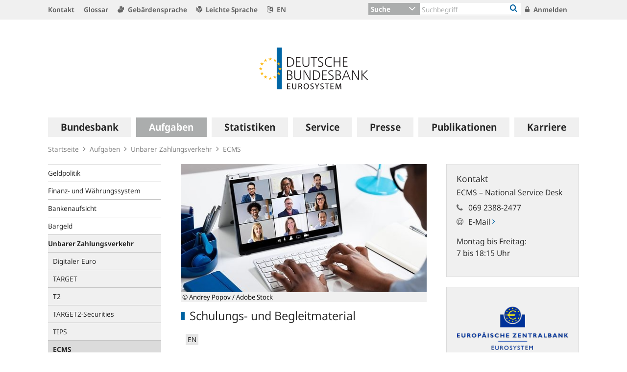

--- FILE ---
content_type: text/html;charset=UTF-8
request_url: https://www.bundesbank.de/de/aufgaben/unbarer-zahlungsverkehr/ecms/schulungs-und-begleitmaterial-850058
body_size: 34826
content:

<!DOCTYPE html>
<html class="no-js" lang="de-DE" dir="ltr"    >
<head >
<meta charset="UTF-8"/>
<title >
Schulungs- und Begleitmaterial | Deutsche Bundesbank
</title>
<meta property="og:title" content="Schulungs- und Begleitmaterial" />
<meta name="description" content="Die Deutsche Bundesbank unterstützt ihre geldpolitischen Geschäftspartner bei der Nutzung der ECMS-Funktionalitäten. In Vorbereitung der Betriebsaufnahme führte die Deutsche Bundesbank zahlreiche Schulungs- sowie Informationsveranstaltungen mit spezifischen Themenschwerpunkten durch. Die hierfür erstellten Präsentationen sowie Videos können die Geschäftspartner auf dieser Seite herunterladen."/>
<meta property="og:description" content="Die Deutsche Bundesbank unterstützt ihre geldpolitischen Geschäftspartner bei der Nutzung der ECMS-Funktionalitäten. In Vorbereitung der Betriebsaufnahme führte die Deutsche Bundesbank zahlreiche Schulungs- sowie Informationsveranstaltungen mit spezifischen Themenschwerpunkten durch. Die hierfür erstellten Präsentationen sowie Videos können die Geschäftspartner auf dieser Seite herunterladen."/>
<meta property="twitter:image" content="https://www.bundesbank.de/resource/image/834776/ratio16x9/957/538/6cfb8562c144826209382a4ddea603e1/D9BFC57C8C34D65B33C85668BD6EE127/DCADBBBAB70F3C4A3C1D29099991A7D4/webseminar.jpg"/>
<meta property="og:image" content="https://www.bundesbank.de/resource/image/834776/ratio16x9/957/538/6cfb8562c144826209382a4ddea603e1/D9BFC57C8C34D65B33C85668BD6EE127/DCADBBBAB70F3C4A3C1D29099991A7D4/webseminar.jpg"/>
<meta property="twitter:image:alt" content="Teilnahme an einem Web-Seminar" />
<meta property="og:image:alt" content="Teilnahme an einem Web-Seminar" />
<meta property="twitter:card" content="summary_large_image" />
<meta name="robots" content="index, follow"/>
<meta name="viewport" content="width=device-width, initial-scale=1"/>
<meta name="format-detection" content="telephone=no"/>
<link rel="apple-touch-icon" href="/resource/crblob/765438/079a879b3c0da01c185a1effdfe20cdc/472B63F073F071307366337C94F8C870/bbk-icon-120-data.png" type="image/png">
<link rel="apple-touch-icon" href="/resource/crblob/765442/116f933bff37c0dcb54751069e85ffbc/472B63F073F071307366337C94F8C870/bbk-icon-152-data.png" sizes="152x152" type="image/png">
<link rel="apple-touch-icon" href="/resource/crblob/765444/939545e1252d7a23f9a862fb5776dccf/472B63F073F071307366337C94F8C870/bbk-icon-167-data.png" sizes="167x167" type="image/png">
<link rel="apple-touch-icon" href="/resource/crblob/765440/ebcfb3b82fe1d8056b6f049d750a69cc/472B63F073F071307366337C94F8C870/bbk-icon-180-data.png" sizes="180x180" type="image/png">
<link rel="icon" href="/resource/crblob/765432/060dedc5b7902d8564d0390a328cccad/472B63F073F071307366337C94F8C870/bbk-icon-016-data.png" sizes="16x16" type="image/png">
<link rel="icon" href="/resource/crblob/765434/2925901c39384d0da58c8ed39033a314/472B63F073F071307366337C94F8C870/bbk-icon-032-data.png" sizes="32x32" type="image/png">
<link rel="icon" href="/resource/crblob/765436/37fb10faaec24a8126b365d623248b07/472B63F073F071307366337C94F8C870/bbk-icon-096-data.png" sizes="96x96" type="image/png">
<link rel="icon" href="/resource/crblob/765450/cda9a77daff93f56e3094607a9844af1/472B63F073F071307366337C94F8C870/bbk-icon-128-data.png" sizes="128x128" type="image/png">
<link rel="icon" href="/resource/crblob/765446/1d31e90caaa57a2b505b148a344fee4c/472B63F073F071307366337C94F8C870/bbk-icon-192-data.png" sizes="192x192" type="image/png">
<link rel="stylesheet" type="text/css" href="/resource/themes/bbkAdded-757756-269.css">
<meta name="google-site-verification" content="Lbuq7Urwz7MFzKBiEuKS3M6g-Mg3b9mxrqz9qqaVRpk"/>
<script type="text/javascript" src="/resource/themes/bbkAdded-766590-92.js"></script>
<link rel="alternate" type="application/rss+xml" title="Allgemeiner Feed" href="/service/rss/de/633290/feed.rss"/>
<link rel="alternate" type="application/rss+xml" title="Ausstehende Offenmarktgeschäfte" href="/service/rss/de/878804/feed.rss"/>
<link rel="alternate" type="application/rss+xml" title="EZB-Veröffentlichungen" href="/service/rss/de/633278/feed.rss"/>
<link rel="alternate" type="application/rss+xml" title="Monats- und Geschäftsberichte" href="/service/rss/de/633280/feed.rss"/>
<link rel="alternate" type="application/rss+xml" title="EZB-Wirtschaftsberichte" href="/service/rss/de/800838/feed.rss"/>
<link rel="alternate" type="application/rss+xml" title="Pressenotizen" href="/service/rss/de/633286/feed.rss"/>
<link rel="alternate" type="application/rss+xml" title="Reden, Interviews und Gastbeiträge" href="/service/rss/de/633282/feed.rss"/>
<link rel="alternate" type="application/rss+xml" title="Rundschreiben (ohne Finanzsanktionen)" href="/service/rss/de/633302/feed.rss"/>
<link rel="alternate" type="application/rss+xml" title="Themen" href="/service/rss/de/633288/feed.rss"/>
<link rel="canonical" href="https://www.bundesbank.de/de/aufgaben/unbarer-zahlungsverkehr/ecms/schulungs-und-begleitmaterial-850058"/>
<link rel="alternate" hreflang="en-GB" href="https://www.bundesbank.de/en/tasks/payment-systems/ecms/training-and-accompanying-materials-853534"
title="Englisch (Vereinigtes Königreich) | Englisch (Vereinigtes Königreich)"/>
<script>document.documentElement.className = document.documentElement.className.replace(/no-js/g, 'js');</script>
<link rel="stylesheet" href="/resource/themes/bbk/css/bbk-961936-1.css" >
<!-- STATUS: LIVE -->
<!-- Matomo -->
<script>
var _paq = window._paq = window._paq || [];
/* tracker methods like "setCustomDimension" should be called before "trackPageView" */
_paq.push(['setDocumentTitle', '/Startseite/Aufgaben/Unbarer Zahlungsverkehr/ECMS/Schulungs- und Begleitmaterial [850058]']);
_paq.push(['disableBrowserFeatureDetection']);
_paq.push(['trackPageView']);
_paq.push(['enableLinkTracking']);
_paq.push(["setDoNotTrack", true]);
_paq.push(["disableCookies"]);
(function() {
var u = "https://usage-stats.bundesbank.de";
_paq.push(['setTrackerUrl', u+'/matomo.php']);
_paq.push(['setSiteId', '1']);
var d=document, g=d.createElement('script'), s=d.getElementsByTagName('script')[0];
g.async=true; g.src=u+'/matomo.js'; s.parentNode.insertBefore(g,s);
})();
</script>
<!-- End Matomo Code -->
</head><body id="top" class="standardpage" >
<div class="wrapper">
<header class="header">
<ul class="skiplinks" tabindex="-1">
<li class="skiplinks__item">
<a href="#main-navigation" class="skiplinks__link" title=" Sprung zur Hauptnavigation">Hauptnavigation</a>
</li>
<li class="skiplinks__item">
<a href="#header-search" class="skiplinks__link" title="Sprung zur Suche">Suche</a>
</li>
<li class="skiplinks__item">
<a href="#main-content" class="skiplinks__link" title="Sprung zum Inhaltsbereich">Inhaltsbereich</a>
</li>
</ul>
<section class="header__navbar hidden-md-down hidden-print">
<h1 class="sr-only"> Service Navigation
</h1>
<div class="container">
<div class="row">
<div class="header__navbar-list-container">
<nav class="navbar-list">
<ul class="navbar-list__items">
<li class="navbar-list__item">
<a
class="link navbar-list__link"
href="/de/startseite/kontakt"
title="Kontakt"
>
<i class="fa fa-angle-right" aria-hidden="true"></i>
Kontakt
</a> </li>
<li class="navbar-list__item">
<a
class="link navbar-list__link"
href="/de/startseite/glossar"
title="Glossar"
>
<i class="fa fa-angle-right" aria-hidden="true"></i>
Glossar
</a> </li>
<li class="navbar-list__item">
<a
class="link navbar-list__link"
href="/de/startseite/gebaerdensprache"
title="Gebärdensprache"
>
<i class="fa fa-sign-language" aria-hidden="true"></i>
Gebärdensprache
</a> </li>
<li class="navbar-list__item">
<a
class="link navbar-list__link"
href="https://publikationen.bundesbank.de/publikationen-de/die-bundes-bank-in-leichter-sprache"
title=""
>
<i class="fa fa-easy-lang" aria-hidden="true"></i>
Leichte Sprache
</a> </li>
<li class="navbar-list__item">
<a
class="link navbar-list__link"
href="https://www.bundesbank.de/en"
title=""
>
<i class="fa fa-language" aria-hidden="true"></i>
EN
</a> </li>
</ul>
</nav>
</div>
<div class="col-md-5 row m-0">
<div class="input-group header-search col-md-9" id="header-search">
<div class="input-group-btn dropdown">
<button class="btn dropdown-toggle header-search__btn-toggle"
data-toggle="dropdown" aria-haspopup="true" aria-expanded="false"
title="Suche">
<span class="selected" >Suche</span>
</button>
<ul class="dropdown-menu header-search__dropdown" role="menu">
<li>
<button type="button" class="btn dropdown-item header-search__dropdown-link" title="Suche" data-js-focus-target="search-0">Suche</button>
</li>
<li>
<button type="button" class="btn dropdown-item header-search__dropdown-link" title="Statistiken" data-js-focus-target="search-1">Statistiken</button>
</li>
<li>
<button type="button" class="btn dropdown-item header-search__dropdown-link" title="Bankleitzahlen" data-js-focus-target="search-2">Bankleitzahlen</button>
</li>
</ul>
</div>
<form id="search-0" action="/dynamic/action/de/startseite/suche/747716/allgemeine-suche" method="get"
class="header-search-form" name="search-0">
<input type="text" class="form-control header-search-form__input"
aria-label="Text input with dropdown button"
placeholder="Suchbegriff" name="query" value="" maxlength="256"/>
<button class="header-search-form__btn-submit" title="Bankleitzahlen" type="submit">
<i class="fa fa-search" aria-hidden="true"></i>
</button>
</form>
<form id="search-1" action="/dynamic/action/de/startseite/suche/statistiken/747632/titelsuche" method="get"
class="header-search-form" name="search-1">
<input type="text" class="form-control header-search-form__input"
aria-label="Text input with dropdown button"
placeholder="Suchbegriff" name="query" value="" maxlength="256"/>
<button class="header-search-form__btn-submit" title="Bankleitzahlen" type="submit">
<i class="fa fa-search" aria-hidden="true"></i>
</button>
</form>
<form id="search-2" action="/dynamic/action/de/startseite/suche/bankleitzahlen-suche/747634/bankleitzahlen" method="get"
class="header-search-form" name="search-2">
<input type="text" class="form-control header-search-form__input"
aria-label="Text input with dropdown button"
placeholder="Suchbegriff" name="query" value="" maxlength="256"/>
<button class="header-search-form__btn-submit" title="Bankleitzahlen" type="submit">
<i class="fa fa-search" aria-hidden="true"></i>
</button>
</form>
</div>
<ul class="navbar-list__actions">
<li class="navbar-list__item">
<a
class="link navbar-list__link"
href="/de/startseite/anmelden"
title="Anmelden"
>
<i class="fa fa-lock" aria-hidden="true"></i>
Anmelden
</a> </li>
</ul>
</div>
</div>
</div>
</section>
<section class="header__logo container">
<h1 class="sr-only"> Logo
</h1>
<div class="row pb-6 pt-6">
<div class="col text-center">
<a href="/de" id="start" title="Deutsche Bundesbank">
<img src="/resource/crblob/722082/6a4e8cec477af9daea8b48e194795928/472B63F073F071307366337C94F8C870/logo-data.svg" alt="Deutsche Bundesbank" title="Deutsche Bundesbank">
</a> </div>
</div>
</section> <section class="header__mainnav container">
<div class="navbar-main js-navbar-main hidden-print" role="menu">
<h2 id="navbar-main"
class="sr-only"> Hauptnavigation
</h2>
<nav id="main-navigation" class="navbar-main__container">
<div class="navbar-main__offscreen-nav hidden-lg-up" role="menu">
<button type="button" role="menuitem" class="btn btn-mobile js-btn-mobile"><span class="btn-mobile__line" aria-hidden="true"></span>
<span class="btn-mobile__line" aria-hidden="true"></span>
<span class="btn-mobile__line" aria-hidden="true"></span>
<span class="sr-only"> Navigation anzeigen
</span>
</button>
<button type="button" role="menuitem" class="btn btn-search js-btn-search"><i class="fa fa-search" aria-hidden="true"></i>
<span class="sr-only"> Suche anzeigen
</span>
</button>
<nav class="language-list ">
<ul class="language-list__items">
<li class="language-list__item">
<a class="link language-list__link"
href="https://www.bundesbank.de/en" title="Englisch" role="menuitem">en</a>
</li>
</ul>
</nav>
</div>
<form id="search-mobile" class="navbar-main__search-mobile hidden-lg-up mt-2" method="get" name="search-mobile" action="/dynamic/action/de/startseite/suche/747716/allgemeine-suche">
<div class="col form-group input-group">
<input class="form-control" aria-label="" placeholder="Suchbegriff" name="query" value="" type="text" />
<button class="btn btn-primary ml-3" type="submit" title="">Suchen</button>
</div>
</form>
<div class="navbar-main__nav hidden-md-down" role="menubar" data-active-navid="662506">
<ul class="navbar-main__wrap js-navbar-main__wrap" aria-labelledby="navbar-main" role="group">
<li class="navbar-main__item navbar-main__item--1" role="none">
<div class="navbar-main__action">
<button class="navbar-main__trigger navid-662498 unset_button" data-trigger="1" role="menuitem" data-navid="662498" type="button" aria-expanded="false">
<span class="navbar-main__label">Bundesbank</span>
<span class="navbar-main__icon" aria-hidden="true"><i class="fa fa-angle-right" aria-hidden="true"></i></span>
</button>
</div>
<div class="navbar-main__sub navbar-main__sub--1" data-levellist="1">
<div class="col-4 hidden-md-down">
<div class="teasable teasable--aside teasable--linked">
<div class="teasable__image">
<figure class="picture d-block mb-3 position-relative">
<picture class="picture__holder">
<img alt="Ein Wald mit Birkenbäumen von unten fotografiert ©smallredgirl / Fotolia" class="picture__img img-fluid" data-cm-responsive-image="[{&quot;name&quot;:&quot;ratio16x9&quot;,&quot;ratioWidth&quot;:16,&quot;ratioHeight&quot;:9,&quot;linksForWidth&quot;:{&quot;200&quot;:&quot;/resource/image/805446/ratio16x9/200/112/3fccbccc44a034100aa1efb86d9cb250/596993BD12C7EECAB46FFEC124C39005/AD5D49A215827A28B0A618B149FFEC04/baum-gruen.jpg&quot;,&quot;223&quot;:&quot;/resource/image/805446/ratio16x9/223/125/3fccbccc44a034100aa1efb86d9cb250/972CDC02DE7B8A4415F5B7F8FBB506BE/AD5D49A215827A28B0A618B149FFEC04/baum-gruen.jpg&quot;,&quot;260&quot;:&quot;/resource/image/805446/ratio16x9/260/146/3fccbccc44a034100aa1efb86d9cb250/C85A10947BDE63C81081747D107CDB8B/AD5D49A215827A28B0A618B149FFEC04/baum-gruen.jpg&quot;,&quot;384&quot;:&quot;/resource/image/805446/ratio16x9/384/216/3fccbccc44a034100aa1efb86d9cb250/D25107173E16874BC591E9B7413AE925/AD5D49A215827A28B0A618B149FFEC04/baum-gruen.jpg&quot;,&quot;432&quot;:&quot;/resource/image/805446/ratio16x9/432/243/3fccbccc44a034100aa1efb86d9cb250/DC09840E3E262517BF071569E7924C8B/AD5D49A215827A28B0A618B149FFEC04/baum-gruen.jpg&quot;,&quot;450&quot;:&quot;/resource/image/805446/ratio16x9/450/253/3fccbccc44a034100aa1efb86d9cb250/064076140B198814A92EC03D77B53280/AD5D49A215827A28B0A618B149FFEC04/baum-gruen.jpg&quot;,&quot;518&quot;:&quot;/resource/image/805446/ratio16x9/518/291/3fccbccc44a034100aa1efb86d9cb250/BBE6A046299828964CFBC12315F66583/AD5D49A215827A28B0A618B149FFEC04/baum-gruen.jpg&quot;,&quot;630&quot;:&quot;/resource/image/805446/ratio16x9/630/354/3fccbccc44a034100aa1efb86d9cb250/6D96EF89A820F6979182364E470B4E17/AD5D49A215827A28B0A618B149FFEC04/baum-gruen.jpg&quot;,&quot;709&quot;:&quot;/resource/image/805446/ratio16x9/709/399/3fccbccc44a034100aa1efb86d9cb250/80704DB80E4C6387F7AD60A9845C8187/AD5D49A215827A28B0A618B149FFEC04/baum-gruen.jpg&quot;,&quot;813&quot;:&quot;/resource/image/805446/ratio16x9/813/457/3fccbccc44a034100aa1efb86d9cb250/BF0B2ACAED0EEF7C631E5796F3F2A0E0/AD5D49A215827A28B0A618B149FFEC04/baum-gruen.jpg&quot;,&quot;957&quot;:&quot;/resource/image/805446/ratio16x9/957/538/3fccbccc44a034100aa1efb86d9cb250/C63039166A5B3251D86A14782163F800/AD5D49A215827A28B0A618B149FFEC04/baum-gruen.jpg&quot;,&quot;1100&quot;:&quot;/resource/image/805446/ratio16x9/1100/619/3fccbccc44a034100aa1efb86d9cb250/FD0C5EFF262CC1614D3FF123D9449BC5/AD5D49A215827A28B0A618B149FFEC04/baum-gruen.jpg&quot;,&quot;1276&quot;:&quot;/resource/image/805446/ratio16x9/1276/718/3fccbccc44a034100aa1efb86d9cb250/3FD99AB32462589F1A38E6654E5AC4F9/AD5D49A215827A28B0A618B149FFEC04/baum-gruen.jpg&quot;}}]" src="[data-uri]" >
</picture>
<div class="copyright m-top--1_5em m-top--1lh">© smallredgirl / Fotolia</div>
</figure> </div>
<div class="teasable__title">
<div class="h2">
Green Finance
</div></div><div class="teasable__text teasable__text--icon">
<div class="richtext"><p>Der Klimawandel stellt auch den Finanzsektor vor große Herausforderungen. Die Bundesbank unterstützt den Wandel hin zu einer kohlenstoffarmen Wirtschaft.</p></div></div>
<div class="teasable__data">
<a href="/de/bundesbank/green-finance" class="teasable__link"
>
<span class="link__label sr-only">Green Finance</span>
</a>
</div>
</div><div class="teasable teasable--aside teasable--linked">
<div class="teasable__image">
<figure class="picture d-block mb-3 position-relative">
<picture class="picture__holder">
<img alt="Finance Flash" class="picture__img img-fluid" src="/resource/blob/953284/b90e15ab3ca645a9f127c89f95957deb/472B63F073F071307366337C94F8C870/heading-bild-data.png" >
</picture>
</figure> </div>
<div class="teasable__title">
<div class="h2">
Finance Flash
</div></div><div class="teasable__text teasable__text--icon">
<div class="richtext"><p><span>Themen rund um die Aufgaben der Bundesbank leicht verständlich erklärt.</span></p></div></div>
<div class="teasable__data">
<a href="/de/bundesbank/finance-flash" class="teasable__link"
>
<span class="link__label sr-only">Finance Flash</span>
</a>
</div>
</div> </div>
<ul class="navbar-main__sublist" role="menu">
<li class="navbar-main__item navbar-main__item--2" role="none">
<button class="navbar-main__back unset_button" data-trigger="2" type="button" role="menuitem">
<span class="hidden-lg-up"><i class="fa fa-angle-left" aria-hidden="true"></i> zurück
</span>
<div class="hidden-md-down btn-mobile btn-mobile--active">
<span class="btn-mobile__line"></span>
<span class="btn-mobile__line"></span>
<span class="btn-mobile__line"></span>
<span class="sr-only"> Navigation ausblenden
</span>
</div>
</button>
</li>
<li class="navbar-main__item navbar-main__item--2" role="none">
<div class="navbar-main__action">
<a href="/de/bundesbank" class="navbar-main__trigger" data-trigger="2" role="menuitem">
<i class="fa fa-th" aria-hidden="true"></i><span class="navbar-main__label"> Übersicht
Bundesbank</span>
</a>
</div>
</li>
<li class="navbar-main__item navbar-main__item--2" role="none">
<div class="navbar-main__action">
<a href="/de/bundesbank/organisation" class="navbar-main__trigger " data-trigger="2" role="menuitem" aria-expanded="false">
<span class="navbar-main__label">Organisation</span>
<span class="navbar-main__icon" aria-hidden="true"><i class="fa fa-angle-right" aria-hidden="true"></i></span>
</a>
</div>
<div class="navbar-main__sub navbar-main__sub--2" data-levellist="2">
<ul class="navbar-main__sublist" role="menu">
<li class="navbar-main__item navbar-main__item--3" role="none">
<button class="navbar-main__back unset_button" data-trigger="2" type="button" role="menuitem">
<span class="hidden-lg-up"><i class="fa fa-angle-left" aria-hidden="true"></i> zurück
</span>
</button>
</li>
<li class="navbar-main__item navbar-main__item--3" role="none">
<div class="navbar-main__action">
<a href="/de/bundesbank/organisation" class="navbar-main__trigger" data-trigger="3" role="menuitem">
<i class="fa fa-th" aria-hidden="true"></i><span class="navbar-main__label"> Übersicht
Organisation</span>
</a>
</div>
</li>
<li class="navbar-main__item navbar-main__item--3" role="none">
<div class="navbar-main__action">
<a href="/de/bundesbank/organisation/vorstand" class="navbar-main__trigger " data-trigger="3" role="menuitem" aria-expanded="false">
<span class="navbar-main__label">Vorstand</span>
<span class="navbar-main__icon" aria-hidden="true"><i class="fa fa-angle-right" aria-hidden="true"></i></span>
</a>
</div>
<div class="navbar-main__sub navbar-main__sub--3" data-levellist="3">
<ul class="navbar-main__sublist" role="menu">
<li class="navbar-main__item navbar-main__item--4" role="none">
<button class="navbar-main__back unset_button" data-trigger="2" type="button" role="menuitem">
<span class="hidden-lg-up"><i class="fa fa-angle-left" aria-hidden="true"></i> zurück
</span>
</button>
</li>
<li class="navbar-main__item navbar-main__item--4" role="none">
<div class="navbar-main__action">
<a href="/de/bundesbank/organisation/vorstand" class="navbar-main__trigger" data-trigger="4" role="menuitem">
<i class="fa fa-th" aria-hidden="true"></i><span class="navbar-main__label"> Übersicht
Vorstand</span>
</a>
</div>
</li>
<li class="navbar-main__item navbar-main__item--4" role="none">
<div class="navbar-main__action">
<a href="/de/bundesbank/organisation/vorstand/joachim-nagel-607878" class="navbar-main__trigger " data-trigger="4" role="menuitem">
<span class="navbar-main__label">Prof. Dr. Joachim Nagel</span>
</a>
</div>
</li>
<li class="navbar-main__item navbar-main__item--4" role="none">
<div class="navbar-main__action">
<a href="/de/bundesbank/organisation/vorstand/sabine-mauderer-758274" class="navbar-main__trigger " data-trigger="4" role="menuitem">
<span class="navbar-main__label">Dr. Sabine Mauderer</span>
</a>
</div>
</li>
<li class="navbar-main__item navbar-main__item--4" role="none">
<div class="navbar-main__action">
<a href="/de/bundesbank/organisation/vorstand/burkhard-balz-758294" class="navbar-main__trigger " data-trigger="4" role="menuitem">
<span class="navbar-main__label">Burkhard Balz</span>
</a>
</div>
</li>
<li class="navbar-main__item navbar-main__item--4" role="none">
<div class="navbar-main__action">
<a href="/de/bundesbank/organisation/vorstand/lutz-lienenkaemper-715586" class="navbar-main__trigger " data-trigger="4" role="menuitem">
<span class="navbar-main__label">Lutz Lienenkämper</span>
</a>
</div>
</li>
<li class="navbar-main__item navbar-main__item--4" role="none">
<div class="navbar-main__action">
<a href="/de/bundesbank/organisation/vorstand/michael-theurer-604188" class="navbar-main__trigger " data-trigger="4" role="menuitem">
<span class="navbar-main__label">Michael Theurer</span>
</a>
</div>
</li>
<li class="navbar-main__item navbar-main__item--4" role="none">
<div class="navbar-main__action">
<a href="/de/bundesbank/organisation/vorstand/fritzi-koehler-geib-713174" class="navbar-main__trigger " data-trigger="4" role="menuitem">
<span class="navbar-main__label">Prof. Dr. Fritzi Köhler-Geib</span>
</a>
</div>
</li>
</ul> </div>
</li>
<li class="navbar-main__item navbar-main__item--3" role="none">
<div class="navbar-main__action">
<a href="/de/bundesbank/organisation/coo-und-bereiche" class="navbar-main__trigger " data-trigger="3" role="menuitem">
<span class="navbar-main__label">COO und Bereiche</span>
</a>
</div>
</li>
<li class="navbar-main__item navbar-main__item--3" role="none">
<div class="navbar-main__action">
<a href="/de/bundesbank/organisation/compliance-und-rechtliche-regelungen" class="navbar-main__trigger " data-trigger="3" role="menuitem">
<span class="navbar-main__label">Compliance und rechtliche Regelungen</span>
</a>
</div>
</li>
<li class="navbar-main__item navbar-main__item--3" role="none">
<div class="navbar-main__action">
<a href="/de/bundesbank/organisation/agb-und-regelungen" class="navbar-main__trigger " data-trigger="3" role="menuitem" aria-expanded="false">
<span class="navbar-main__label">AGB und Regelungen</span>
<span class="navbar-main__icon" aria-hidden="true"><i class="fa fa-angle-right" aria-hidden="true"></i></span>
</a>
</div>
<div class="navbar-main__sub navbar-main__sub--3" data-levellist="3">
<ul class="navbar-main__sublist" role="menu">
<li class="navbar-main__item navbar-main__item--4" role="none">
<button class="navbar-main__back unset_button" data-trigger="2" type="button" role="menuitem">
<span class="hidden-lg-up"><i class="fa fa-angle-left" aria-hidden="true"></i> zurück
</span>
</button>
</li>
<li class="navbar-main__item navbar-main__item--4" role="none">
<div class="navbar-main__action">
<a href="/de/bundesbank/organisation/agb-und-regelungen" class="navbar-main__trigger" data-trigger="4" role="menuitem">
<i class="fa fa-th" aria-hidden="true"></i><span class="navbar-main__label"> Übersicht
AGB und Regelungen</span>
</a>
</div>
</li>
<li class="navbar-main__item navbar-main__item--4" role="none">
<div class="navbar-main__action">
<a href="/de/bundesbank/organisation/agb-und-regelungen/mitteilungen" class="navbar-main__trigger " data-trigger="4" role="menuitem">
<span class="navbar-main__label">Mitteilungen</span>
</a>
</div>
</li>
<li class="navbar-main__item navbar-main__item--4" role="none">
<div class="navbar-main__action">
<a href="/de/bundesbank/organisation/agb-und-regelungen/rundschreiben" class="navbar-main__trigger " data-trigger="4" role="menuitem">
<span class="navbar-main__label">Rundschreiben</span>
</a>
</div>
</li>
</ul> </div>
</li>
<li class="navbar-main__item navbar-main__item--3" role="none">
<div class="navbar-main__action">
<a href="/de/bundesbank/organisation/leitbild-und-strategie" class="navbar-main__trigger " data-trigger="3" role="menuitem">
<span class="navbar-main__label">Leitbild und Strategie</span>
</a>
</div>
</li>
<li class="navbar-main__item navbar-main__item--3" role="none">
<div class="navbar-main__action">
<a href="/de/bundesbank/organisation/die-bundesbank-in-zahlen" class="navbar-main__trigger " data-trigger="3" role="menuitem">
<span class="navbar-main__label">Die Bundesbank in Zahlen</span>
</a>
</div>
</li>
<li class="navbar-main__item navbar-main__item--3" role="none">
<div class="navbar-main__action">
<a href="/de/bundesbank/organisation/anfahrt" class="navbar-main__trigger " data-trigger="3" role="menuitem">
<span class="navbar-main__label">Anfahrt</span>
</a>
</div>
</li>
</ul> </div>
</li>
<li class="navbar-main__item navbar-main__item--2" role="none">
<div class="navbar-main__action">
<a href="/de/bundesbank/hauptverwaltungen-filialen" class="navbar-main__trigger " data-trigger="2" role="menuitem" aria-expanded="false">
<span class="navbar-main__label">Hauptverwaltungen und Filialen</span>
<span class="navbar-main__icon" aria-hidden="true"><i class="fa fa-angle-right" aria-hidden="true"></i></span>
</a>
</div>
<div class="navbar-main__sub navbar-main__sub--2" data-levellist="2">
<ul class="navbar-main__sublist" role="menu">
<li class="navbar-main__item navbar-main__item--3" role="none">
<button class="navbar-main__back unset_button" data-trigger="2" type="button" role="menuitem">
<span class="hidden-lg-up"><i class="fa fa-angle-left" aria-hidden="true"></i> zurück
</span>
</button>
</li>
<li class="navbar-main__item navbar-main__item--3" role="none">
<div class="navbar-main__action">
<a href="/de/bundesbank/hauptverwaltungen-filialen" class="navbar-main__trigger" data-trigger="3" role="menuitem">
<i class="fa fa-th" aria-hidden="true"></i><span class="navbar-main__label"> Übersicht
Hauptverwaltungen und Filialen</span>
</a>
</div>
</li>
<li class="navbar-main__item navbar-main__item--3" role="none">
<div class="navbar-main__action">
<a href="/de/bundesbank/hauptverwaltungen-filialen/bw" class="navbar-main__trigger " data-trigger="3" role="menuitem" aria-expanded="false">
<span class="navbar-main__label">Baden-Württemberg</span>
<span class="navbar-main__icon" aria-hidden="true"><i class="fa fa-angle-right" aria-hidden="true"></i></span>
</a>
</div>
<div class="navbar-main__sub navbar-main__sub--3" data-levellist="3">
<ul class="navbar-main__sublist" role="menu">
<li class="navbar-main__item navbar-main__item--4" role="none">
<button class="navbar-main__back unset_button" data-trigger="2" type="button" role="menuitem">
<span class="hidden-lg-up"><i class="fa fa-angle-left" aria-hidden="true"></i> zurück
</span>
</button>
</li>
<li class="navbar-main__item navbar-main__item--4" role="none">
<div class="navbar-main__action">
<a href="/de/bundesbank/hauptverwaltungen-filialen/bw" class="navbar-main__trigger" data-trigger="4" role="menuitem">
<i class="fa fa-th" aria-hidden="true"></i><span class="navbar-main__label"> Übersicht
Baden-Württemberg</span>
</a>
</div>
</li>
<li class="navbar-main__item navbar-main__item--4" role="none">
<div class="navbar-main__action">
<a href="/de/bundesbank/hauptverwaltungen-filialen/bw/filialen" class="navbar-main__trigger " data-trigger="4" role="menuitem">
<span class="navbar-main__label">Filialen</span>
</a>
</div>
</li>
<li class="navbar-main__item navbar-main__item--4" role="none">
<div class="navbar-main__action">
<a href="/de/bundesbank/hauptverwaltungen-filialen/bw/praesidentin" class="navbar-main__trigger " data-trigger="4" role="menuitem">
<span class="navbar-main__label">Präsidentin</span>
</a>
</div>
</li>
<li class="navbar-main__item navbar-main__item--4" role="none">
<div class="navbar-main__action">
<a href="/de/bundesbank/hauptverwaltungen-filialen/bw/beirat" class="navbar-main__trigger " data-trigger="4" role="menuitem">
<span class="navbar-main__label">Beirat</span>
</a>
</div>
</li>
<li class="navbar-main__item navbar-main__item--4" role="none">
<div class="navbar-main__action">
<a href="/de/bundesbank/hauptverwaltungen-filialen/bw/aussenwirtschaft" class="navbar-main__trigger " data-trigger="4" role="menuitem">
<span class="navbar-main__label">Außenwirtschaft</span>
</a>
</div>
</li>
<li class="navbar-main__item navbar-main__item--4" role="none">
<div class="navbar-main__action">
<a href="/de/bundesbank/hauptverwaltungen-filialen/bw/bankenaufsicht" class="navbar-main__trigger " data-trigger="4" role="menuitem">
<span class="navbar-main__label">Bankenaufsicht</span>
</a>
</div>
</li>
<li class="navbar-main__item navbar-main__item--4" role="none">
<div class="navbar-main__action">
<a href="/de/bundesbank/hauptverwaltungen-filialen/bw/bonitaetsanalyse" class="navbar-main__trigger " data-trigger="4" role="menuitem">
<span class="navbar-main__label">Bonitätsanalyse</span>
</a>
</div>
</li>
</ul> </div>
</li>
<li class="navbar-main__item navbar-main__item--3" role="none">
<div class="navbar-main__action">
<a href="/de/bundesbank/hauptverwaltungen-filialen/by" class="navbar-main__trigger " data-trigger="3" role="menuitem" aria-expanded="false">
<span class="navbar-main__label">Bayern</span>
<span class="navbar-main__icon" aria-hidden="true"><i class="fa fa-angle-right" aria-hidden="true"></i></span>
</a>
</div>
<div class="navbar-main__sub navbar-main__sub--3" data-levellist="3">
<ul class="navbar-main__sublist" role="menu">
<li class="navbar-main__item navbar-main__item--4" role="none">
<button class="navbar-main__back unset_button" data-trigger="2" type="button" role="menuitem">
<span class="hidden-lg-up"><i class="fa fa-angle-left" aria-hidden="true"></i> zurück
</span>
</button>
</li>
<li class="navbar-main__item navbar-main__item--4" role="none">
<div class="navbar-main__action">
<a href="/de/bundesbank/hauptverwaltungen-filialen/by" class="navbar-main__trigger" data-trigger="4" role="menuitem">
<i class="fa fa-th" aria-hidden="true"></i><span class="navbar-main__label"> Übersicht
Bayern</span>
</a>
</div>
</li>
<li class="navbar-main__item navbar-main__item--4" role="none">
<div class="navbar-main__action">
<a href="/de/bundesbank/hauptverwaltungen-filialen/by/filialen" class="navbar-main__trigger " data-trigger="4" role="menuitem">
<span class="navbar-main__label">Filialen</span>
</a>
</div>
</li>
<li class="navbar-main__item navbar-main__item--4" role="none">
<div class="navbar-main__action">
<a href="/de/bundesbank/hauptverwaltungen-filialen/by/praesident" class="navbar-main__trigger " data-trigger="4" role="menuitem">
<span class="navbar-main__label">Präsident</span>
</a>
</div>
</li>
<li class="navbar-main__item navbar-main__item--4" role="none">
<div class="navbar-main__action">
<a href="/de/bundesbank/hauptverwaltungen-filialen/by/beirat" class="navbar-main__trigger " data-trigger="4" role="menuitem">
<span class="navbar-main__label">Beirat</span>
</a>
</div>
</li>
<li class="navbar-main__item navbar-main__item--4" role="none">
<div class="navbar-main__action">
<a href="/de/bundesbank/hauptverwaltungen-filialen/by/aussenwirtschaft" class="navbar-main__trigger " data-trigger="4" role="menuitem">
<span class="navbar-main__label">Außenwirtschaft</span>
</a>
</div>
</li>
<li class="navbar-main__item navbar-main__item--4" role="none">
<div class="navbar-main__action">
<a href="/de/bundesbank/hauptverwaltungen-filialen/by/bankenaufsicht" class="navbar-main__trigger " data-trigger="4" role="menuitem">
<span class="navbar-main__label">Bankenaufsicht</span>
</a>
</div>
</li>
<li class="navbar-main__item navbar-main__item--4" role="none">
<div class="navbar-main__action">
<a href="/de/bundesbank/hauptverwaltungen-filialen/by/bonitaetsanalyse" class="navbar-main__trigger " data-trigger="4" role="menuitem">
<span class="navbar-main__label">Bonitätsanalyse</span>
</a>
</div>
</li>
</ul> </div>
</li>
<li class="navbar-main__item navbar-main__item--3" role="none">
<div class="navbar-main__action">
<a href="/de/bundesbank/hauptverwaltungen-filialen/bbb" class="navbar-main__trigger " data-trigger="3" role="menuitem" aria-expanded="false">
<span class="navbar-main__label">Berlin und Brandenburg</span>
<span class="navbar-main__icon" aria-hidden="true"><i class="fa fa-angle-right" aria-hidden="true"></i></span>
</a>
</div>
<div class="navbar-main__sub navbar-main__sub--3" data-levellist="3">
<ul class="navbar-main__sublist" role="menu">
<li class="navbar-main__item navbar-main__item--4" role="none">
<button class="navbar-main__back unset_button" data-trigger="2" type="button" role="menuitem">
<span class="hidden-lg-up"><i class="fa fa-angle-left" aria-hidden="true"></i> zurück
</span>
</button>
</li>
<li class="navbar-main__item navbar-main__item--4" role="none">
<div class="navbar-main__action">
<a href="/de/bundesbank/hauptverwaltungen-filialen/bbb" class="navbar-main__trigger" data-trigger="4" role="menuitem">
<i class="fa fa-th" aria-hidden="true"></i><span class="navbar-main__label"> Übersicht
Berlin und Brandenburg</span>
</a>
</div>
</li>
<li class="navbar-main__item navbar-main__item--4" role="none">
<div class="navbar-main__action">
<a href="/de/bundesbank/hauptverwaltungen-filialen/bbb/filiale" class="navbar-main__trigger " data-trigger="4" role="menuitem">
<span class="navbar-main__label">Filiale</span>
</a>
</div>
</li>
<li class="navbar-main__item navbar-main__item--4" role="none">
<div class="navbar-main__action">
<a href="/de/bundesbank/hauptverwaltungen-filialen/bbb/praesident" class="navbar-main__trigger " data-trigger="4" role="menuitem">
<span class="navbar-main__label">Präsident</span>
</a>
</div>
</li>
<li class="navbar-main__item navbar-main__item--4" role="none">
<div class="navbar-main__action">
<a href="/de/bundesbank/hauptverwaltungen-filialen/bbb/beirat" class="navbar-main__trigger " data-trigger="4" role="menuitem">
<span class="navbar-main__label">Beirat</span>
</a>
</div>
</li>
<li class="navbar-main__item navbar-main__item--4" role="none">
<div class="navbar-main__action">
<a href="/de/bundesbank/hauptverwaltungen-filialen/bbb/aussenwirtschaft" class="navbar-main__trigger " data-trigger="4" role="menuitem">
<span class="navbar-main__label">Außenwirtschaft</span>
</a>
</div>
</li>
<li class="navbar-main__item navbar-main__item--4" role="none">
<div class="navbar-main__action">
<a href="/de/bundesbank/hauptverwaltungen-filialen/bbb/bankenaufsicht" class="navbar-main__trigger " data-trigger="4" role="menuitem">
<span class="navbar-main__label">Bankenaufsicht</span>
</a>
</div>
</li>
<li class="navbar-main__item navbar-main__item--4" role="none">
<div class="navbar-main__action">
<a href="/de/bundesbank/hauptverwaltungen-filialen/bbb/bonitaetsanalyse" class="navbar-main__trigger " data-trigger="4" role="menuitem">
<span class="navbar-main__label">Bonitätsanalyse</span>
</a>
</div>
</li>
<li class="navbar-main__item navbar-main__item--4" role="none">
<div class="navbar-main__action">
<a href="/de/bundesbank/hauptverwaltungen-filialen/bbb/veroeffentlichungen" class="navbar-main__trigger " data-trigger="4" role="menuitem">
<span class="navbar-main__label">Veröffentlichungen</span>
</a>
</div>
</li>
</ul> </div>
</li>
<li class="navbar-main__item navbar-main__item--3" role="none">
<div class="navbar-main__action">
<a href="/de/bundesbank/hauptverwaltungen-filialen/bns" class="navbar-main__trigger " data-trigger="3" role="menuitem" aria-expanded="false">
<span class="navbar-main__label">Bremen, Niedersachsen und Sachsen-Anhalt</span>
<span class="navbar-main__icon" aria-hidden="true"><i class="fa fa-angle-right" aria-hidden="true"></i></span>
</a>
</div>
<div class="navbar-main__sub navbar-main__sub--3" data-levellist="3">
<ul class="navbar-main__sublist" role="menu">
<li class="navbar-main__item navbar-main__item--4" role="none">
<button class="navbar-main__back unset_button" data-trigger="2" type="button" role="menuitem">
<span class="hidden-lg-up"><i class="fa fa-angle-left" aria-hidden="true"></i> zurück
</span>
</button>
</li>
<li class="navbar-main__item navbar-main__item--4" role="none">
<div class="navbar-main__action">
<a href="/de/bundesbank/hauptverwaltungen-filialen/bns" class="navbar-main__trigger" data-trigger="4" role="menuitem">
<i class="fa fa-th" aria-hidden="true"></i><span class="navbar-main__label"> Übersicht
Bremen, Niedersachsen und Sachsen-Anhalt</span>
</a>
</div>
</li>
<li class="navbar-main__item navbar-main__item--4" role="none">
<div class="navbar-main__action">
<a href="/de/bundesbank/hauptverwaltungen-filialen/bns/filialen" class="navbar-main__trigger " data-trigger="4" role="menuitem">
<span class="navbar-main__label">Filialen</span>
</a>
</div>
</li>
<li class="navbar-main__item navbar-main__item--4" role="none">
<div class="navbar-main__action">
<a href="/de/bundesbank/hauptverwaltungen-filialen/bns/praesident" class="navbar-main__trigger " data-trigger="4" role="menuitem">
<span class="navbar-main__label">Präsident</span>
</a>
</div>
</li>
<li class="navbar-main__item navbar-main__item--4" role="none">
<div class="navbar-main__action">
<a href="/de/bundesbank/hauptverwaltungen-filialen/bns/beirat" class="navbar-main__trigger " data-trigger="4" role="menuitem">
<span class="navbar-main__label">Beirat</span>
</a>
</div>
</li>
<li class="navbar-main__item navbar-main__item--4" role="none">
<div class="navbar-main__action">
<a href="/de/bundesbank/hauptverwaltungen-filialen/bns/aussenwirtschaft" class="navbar-main__trigger " data-trigger="4" role="menuitem">
<span class="navbar-main__label">Außenwirtschaft</span>
</a>
</div>
</li>
<li class="navbar-main__item navbar-main__item--4" role="none">
<div class="navbar-main__action">
<a href="/de/bundesbank/hauptverwaltungen-filialen/bns/bankenaufsicht" class="navbar-main__trigger " data-trigger="4" role="menuitem">
<span class="navbar-main__label">Bankenaufsicht</span>
</a>
</div>
</li>
<li class="navbar-main__item navbar-main__item--4" role="none">
<div class="navbar-main__action">
<a href="/de/bundesbank/hauptverwaltungen-filialen/bns/bonitaetsanalyse" class="navbar-main__trigger " data-trigger="4" role="menuitem">
<span class="navbar-main__label">Bonitätsanalyse</span>
</a>
</div>
</li>
<li class="navbar-main__item navbar-main__item--4" role="none">
<div class="navbar-main__action">
<a href="/de/bundesbank/hauptverwaltungen-filialen/bns/daten-analysen-und-veroeffentlichungen" class="navbar-main__trigger " data-trigger="4" role="menuitem">
<span class="navbar-main__label">Daten, Analysen und Veröffentlichungen</span>
</a>
</div>
</li>
</ul> </div>
</li>
<li class="navbar-main__item navbar-main__item--3" role="none">
<div class="navbar-main__action">
<a href="/de/bundesbank/hauptverwaltungen-filialen/hms" class="navbar-main__trigger " data-trigger="3" role="menuitem" aria-expanded="false">
<span class="navbar-main__label">Hamburg, Mecklenburg-Vorpommern und Schleswig-Holstein</span>
<span class="navbar-main__icon" aria-hidden="true"><i class="fa fa-angle-right" aria-hidden="true"></i></span>
</a>
</div>
<div class="navbar-main__sub navbar-main__sub--3" data-levellist="3">
<ul class="navbar-main__sublist" role="menu">
<li class="navbar-main__item navbar-main__item--4" role="none">
<button class="navbar-main__back unset_button" data-trigger="2" type="button" role="menuitem">
<span class="hidden-lg-up"><i class="fa fa-angle-left" aria-hidden="true"></i> zurück
</span>
</button>
</li>
<li class="navbar-main__item navbar-main__item--4" role="none">
<div class="navbar-main__action">
<a href="/de/bundesbank/hauptverwaltungen-filialen/hms" class="navbar-main__trigger" data-trigger="4" role="menuitem">
<i class="fa fa-th" aria-hidden="true"></i><span class="navbar-main__label"> Übersicht
Hamburg, Mecklenburg-Vorpommern und Schleswig-Holstein</span>
</a>
</div>
</li>
<li class="navbar-main__item navbar-main__item--4" role="none">
<div class="navbar-main__action">
<a href="/de/bundesbank/hauptverwaltungen-filialen/hms/filialen" class="navbar-main__trigger " data-trigger="4" role="menuitem">
<span class="navbar-main__label">Filialen</span>
</a>
</div>
</li>
<li class="navbar-main__item navbar-main__item--4" role="none">
<div class="navbar-main__action">
<a href="/de/bundesbank/hauptverwaltungen-filialen/hms/praesident" class="navbar-main__trigger " data-trigger="4" role="menuitem">
<span class="navbar-main__label">Präsident</span>
</a>
</div>
</li>
<li class="navbar-main__item navbar-main__item--4" role="none">
<div class="navbar-main__action">
<a href="/de/bundesbank/hauptverwaltungen-filialen/hms/beirat" class="navbar-main__trigger " data-trigger="4" role="menuitem">
<span class="navbar-main__label">Beirat</span>
</a>
</div>
</li>
<li class="navbar-main__item navbar-main__item--4" role="none">
<div class="navbar-main__action">
<a href="/de/bundesbank/hauptverwaltungen-filialen/hms/aussenwirtschaft" class="navbar-main__trigger " data-trigger="4" role="menuitem">
<span class="navbar-main__label">Außenwirtschaft</span>
</a>
</div>
</li>
<li class="navbar-main__item navbar-main__item--4" role="none">
<div class="navbar-main__action">
<a href="/de/bundesbank/hauptverwaltungen-filialen/hms/bankenaufsicht" class="navbar-main__trigger " data-trigger="4" role="menuitem">
<span class="navbar-main__label">Bankenaufsicht</span>
</a>
</div>
</li>
<li class="navbar-main__item navbar-main__item--4" role="none">
<div class="navbar-main__action">
<a href="/de/bundesbank/hauptverwaltungen-filialen/hms/bonitaetsanalyse" class="navbar-main__trigger " data-trigger="4" role="menuitem">
<span class="navbar-main__label">Bonitätsanalyse</span>
</a>
</div>
</li>
</ul> </div>
</li>
<li class="navbar-main__item navbar-main__item--3" role="none">
<div class="navbar-main__action">
<a href="/de/bundesbank/hauptverwaltungen-filialen/h" class="navbar-main__trigger " data-trigger="3" role="menuitem" aria-expanded="false">
<span class="navbar-main__label">Hessen</span>
<span class="navbar-main__icon" aria-hidden="true"><i class="fa fa-angle-right" aria-hidden="true"></i></span>
</a>
</div>
<div class="navbar-main__sub navbar-main__sub--3" data-levellist="3">
<ul class="navbar-main__sublist" role="menu">
<li class="navbar-main__item navbar-main__item--4" role="none">
<button class="navbar-main__back unset_button" data-trigger="2" type="button" role="menuitem">
<span class="hidden-lg-up"><i class="fa fa-angle-left" aria-hidden="true"></i> zurück
</span>
</button>
</li>
<li class="navbar-main__item navbar-main__item--4" role="none">
<div class="navbar-main__action">
<a href="/de/bundesbank/hauptverwaltungen-filialen/h" class="navbar-main__trigger" data-trigger="4" role="menuitem">
<i class="fa fa-th" aria-hidden="true"></i><span class="navbar-main__label"> Übersicht
Hessen</span>
</a>
</div>
</li>
<li class="navbar-main__item navbar-main__item--4" role="none">
<div class="navbar-main__action">
<a href="/de/bundesbank/hauptverwaltungen-filialen/h/filiale" class="navbar-main__trigger " data-trigger="4" role="menuitem">
<span class="navbar-main__label">Filiale</span>
</a>
</div>
</li>
<li class="navbar-main__item navbar-main__item--4" role="none">
<div class="navbar-main__action">
<a href="/de/bundesbank/hauptverwaltungen-filialen/h/praesident" class="navbar-main__trigger " data-trigger="4" role="menuitem">
<span class="navbar-main__label">Präsident</span>
</a>
</div>
</li>
<li class="navbar-main__item navbar-main__item--4" role="none">
<div class="navbar-main__action">
<a href="/de/bundesbank/hauptverwaltungen-filialen/h/beirat" class="navbar-main__trigger " data-trigger="4" role="menuitem">
<span class="navbar-main__label">Beirat</span>
</a>
</div>
</li>
<li class="navbar-main__item navbar-main__item--4" role="none">
<div class="navbar-main__action">
<a href="/de/bundesbank/hauptverwaltungen-filialen/h/aussenwirtschaft" class="navbar-main__trigger " data-trigger="4" role="menuitem">
<span class="navbar-main__label">Außenwirtschaft</span>
</a>
</div>
</li>
<li class="navbar-main__item navbar-main__item--4" role="none">
<div class="navbar-main__action">
<a href="/de/bundesbank/hauptverwaltungen-filialen/h/bankenaufsicht" class="navbar-main__trigger " data-trigger="4" role="menuitem">
<span class="navbar-main__label">Bankenaufsicht</span>
</a>
</div>
</li>
<li class="navbar-main__item navbar-main__item--4" role="none">
<div class="navbar-main__action">
<a href="/de/bundesbank/hauptverwaltungen-filialen/h/bonitaetsanalyse" class="navbar-main__trigger " data-trigger="4" role="menuitem">
<span class="navbar-main__label">Bonitätsanalyse</span>
</a>
</div>
</li>
</ul> </div>
</li>
<li class="navbar-main__item navbar-main__item--3" role="none">
<div class="navbar-main__action">
<a href="/de/bundesbank/hauptverwaltungen-filialen/nrw" class="navbar-main__trigger " data-trigger="3" role="menuitem" aria-expanded="false">
<span class="navbar-main__label">Nordrhein-Westfalen</span>
<span class="navbar-main__icon" aria-hidden="true"><i class="fa fa-angle-right" aria-hidden="true"></i></span>
</a>
</div>
<div class="navbar-main__sub navbar-main__sub--3" data-levellist="3">
<ul class="navbar-main__sublist" role="menu">
<li class="navbar-main__item navbar-main__item--4" role="none">
<button class="navbar-main__back unset_button" data-trigger="2" type="button" role="menuitem">
<span class="hidden-lg-up"><i class="fa fa-angle-left" aria-hidden="true"></i> zurück
</span>
</button>
</li>
<li class="navbar-main__item navbar-main__item--4" role="none">
<div class="navbar-main__action">
<a href="/de/bundesbank/hauptverwaltungen-filialen/nrw" class="navbar-main__trigger" data-trigger="4" role="menuitem">
<i class="fa fa-th" aria-hidden="true"></i><span class="navbar-main__label"> Übersicht
Nordrhein-Westfalen</span>
</a>
</div>
</li>
<li class="navbar-main__item navbar-main__item--4" role="none">
<div class="navbar-main__action">
<a href="/de/bundesbank/hauptverwaltungen-filialen/nrw/filialen" class="navbar-main__trigger " data-trigger="4" role="menuitem">
<span class="navbar-main__label">Filialen</span>
</a>
</div>
</li>
<li class="navbar-main__item navbar-main__item--4" role="none">
<div class="navbar-main__action">
<a href="/de/bundesbank/hauptverwaltungen-filialen/nrw/praesident" class="navbar-main__trigger " data-trigger="4" role="menuitem">
<span class="navbar-main__label">Präsident</span>
</a>
</div>
</li>
<li class="navbar-main__item navbar-main__item--4" role="none">
<div class="navbar-main__action">
<a href="/de/bundesbank/hauptverwaltungen-filialen/nrw/beirat" class="navbar-main__trigger " data-trigger="4" role="menuitem">
<span class="navbar-main__label">Beirat</span>
</a>
</div>
</li>
<li class="navbar-main__item navbar-main__item--4" role="none">
<div class="navbar-main__action">
<a href="/de/bundesbank/hauptverwaltungen-filialen/nrw/aussenwirtschaft" class="navbar-main__trigger " data-trigger="4" role="menuitem">
<span class="navbar-main__label">Außenwirtschaft</span>
</a>
</div>
</li>
<li class="navbar-main__item navbar-main__item--4" role="none">
<div class="navbar-main__action">
<a href="/de/bundesbank/hauptverwaltungen-filialen/nrw/bankenaufsicht" class="navbar-main__trigger " data-trigger="4" role="menuitem">
<span class="navbar-main__label">Bankenaufsicht</span>
</a>
</div>
</li>
<li class="navbar-main__item navbar-main__item--4" role="none">
<div class="navbar-main__action">
<a href="/de/bundesbank/hauptverwaltungen-filialen/nrw/bonitaetsanalyse" class="navbar-main__trigger " data-trigger="4" role="menuitem">
<span class="navbar-main__label">Bonitätsanalyse</span>
</a>
</div>
</li>
<li class="navbar-main__item navbar-main__item--4" role="none">
<div class="navbar-main__action">
<a href="/de/bundesbank/hauptverwaltungen-filialen/nrw/veroeffentlichungen" class="navbar-main__trigger " data-trigger="4" role="menuitem">
<span class="navbar-main__label">Veröffentlichungen</span>
</a>
</div>
</li>
</ul> </div>
</li>
<li class="navbar-main__item navbar-main__item--3" role="none">
<div class="navbar-main__action">
<a href="/de/bundesbank/hauptverwaltungen-filialen/rs" class="navbar-main__trigger " data-trigger="3" role="menuitem" aria-expanded="false">
<span class="navbar-main__label">Rheinland-Pfalz und Saarland</span>
<span class="navbar-main__icon" aria-hidden="true"><i class="fa fa-angle-right" aria-hidden="true"></i></span>
</a>
</div>
<div class="navbar-main__sub navbar-main__sub--3" data-levellist="3">
<ul class="navbar-main__sublist" role="menu">
<li class="navbar-main__item navbar-main__item--4" role="none">
<button class="navbar-main__back unset_button" data-trigger="2" type="button" role="menuitem">
<span class="hidden-lg-up"><i class="fa fa-angle-left" aria-hidden="true"></i> zurück
</span>
</button>
</li>
<li class="navbar-main__item navbar-main__item--4" role="none">
<div class="navbar-main__action">
<a href="/de/bundesbank/hauptverwaltungen-filialen/rs" class="navbar-main__trigger" data-trigger="4" role="menuitem">
<i class="fa fa-th" aria-hidden="true"></i><span class="navbar-main__label"> Übersicht
Rheinland-Pfalz und Saarland</span>
</a>
</div>
</li>
<li class="navbar-main__item navbar-main__item--4" role="none">
<div class="navbar-main__action">
<a href="/de/bundesbank/hauptverwaltungen-filialen/rs/filialen" class="navbar-main__trigger " data-trigger="4" role="menuitem">
<span class="navbar-main__label">Filialen</span>
</a>
</div>
</li>
<li class="navbar-main__item navbar-main__item--4" role="none">
<div class="navbar-main__action">
<a href="/de/bundesbank/hauptverwaltungen-filialen/rs/praesident" class="navbar-main__trigger " data-trigger="4" role="menuitem">
<span class="navbar-main__label">Präsident</span>
</a>
</div>
</li>
<li class="navbar-main__item navbar-main__item--4" role="none">
<div class="navbar-main__action">
<a href="/de/bundesbank/hauptverwaltungen-filialen/rs/beirat" class="navbar-main__trigger " data-trigger="4" role="menuitem">
<span class="navbar-main__label">Beirat</span>
</a>
</div>
</li>
<li class="navbar-main__item navbar-main__item--4" role="none">
<div class="navbar-main__action">
<a href="/de/bundesbank/hauptverwaltungen-filialen/rs/aussenwirtschaft" class="navbar-main__trigger " data-trigger="4" role="menuitem">
<span class="navbar-main__label">Außenwirtschaft</span>
</a>
</div>
</li>
<li class="navbar-main__item navbar-main__item--4" role="none">
<div class="navbar-main__action">
<a href="/de/bundesbank/hauptverwaltungen-filialen/rs/bankenaufsicht" class="navbar-main__trigger " data-trigger="4" role="menuitem">
<span class="navbar-main__label">Bankenaufsicht</span>
</a>
</div>
</li>
<li class="navbar-main__item navbar-main__item--4" role="none">
<div class="navbar-main__action">
<a href="/de/bundesbank/hauptverwaltungen-filialen/rs/bonitaetsanalyse" class="navbar-main__trigger " data-trigger="4" role="menuitem">
<span class="navbar-main__label">Bonitätsanalyse</span>
</a>
</div>
</li>
</ul> </div>
</li>
<li class="navbar-main__item navbar-main__item--3" role="none">
<div class="navbar-main__action">
<a href="/de/bundesbank/hauptverwaltungen-filialen/sth" class="navbar-main__trigger " data-trigger="3" role="menuitem" aria-expanded="false">
<span class="navbar-main__label">Sachsen und Thüringen</span>
<span class="navbar-main__icon" aria-hidden="true"><i class="fa fa-angle-right" aria-hidden="true"></i></span>
</a>
</div>
<div class="navbar-main__sub navbar-main__sub--3" data-levellist="3">
<ul class="navbar-main__sublist" role="menu">
<li class="navbar-main__item navbar-main__item--4" role="none">
<button class="navbar-main__back unset_button" data-trigger="2" type="button" role="menuitem">
<span class="hidden-lg-up"><i class="fa fa-angle-left" aria-hidden="true"></i> zurück
</span>
</button>
</li>
<li class="navbar-main__item navbar-main__item--4" role="none">
<div class="navbar-main__action">
<a href="/de/bundesbank/hauptverwaltungen-filialen/sth" class="navbar-main__trigger" data-trigger="4" role="menuitem">
<i class="fa fa-th" aria-hidden="true"></i><span class="navbar-main__label"> Übersicht
Sachsen und Thüringen</span>
</a>
</div>
</li>
<li class="navbar-main__item navbar-main__item--4" role="none">
<div class="navbar-main__action">
<a href="/de/bundesbank/hauptverwaltungen-filialen/sth/filialen" class="navbar-main__trigger " data-trigger="4" role="menuitem" aria-expanded="false">
<span class="navbar-main__label">Filialen</span>
<span class="navbar-main__icon" aria-hidden="true"><i class="fa fa-angle-right" aria-hidden="true"></i></span>
</a>
</div>
<div class="navbar-main__sub navbar-main__sub--4" data-levellist="4">
<ul class="navbar-main__sublist" role="menu">
<li class="navbar-main__item navbar-main__item--5" role="none">
<button class="navbar-main__back unset_button" data-trigger="2" type="button" role="menuitem">
<span class="hidden-lg-up"><i class="fa fa-angle-left" aria-hidden="true"></i> zurück
</span>
</button>
</li>
<li class="navbar-main__item navbar-main__item--5" role="none">
<div class="navbar-main__action">
<a href="/de/bundesbank/hauptverwaltungen-filialen/sth/filialen" class="navbar-main__trigger" data-trigger="5" role="menuitem">
<i class="fa fa-th" aria-hidden="true"></i><span class="navbar-main__label"> Übersicht
Filialen</span>
</a>
</div>
</li>
<li class="navbar-main__item navbar-main__item--5" role="none">
<div class="navbar-main__action">
<a href="/de/bundesbank/hauptverwaltungen-filialen/sth/filialen/kulturhauptstadt-chemnitz-2025" class="navbar-main__trigger " data-trigger="5" role="menuitem">
<span class="navbar-main__label">Chemnitz – Kulturhauptstadt 2025</span>
</a>
</div>
</li>
</ul> </div>
</li>
<li class="navbar-main__item navbar-main__item--4" role="none">
<div class="navbar-main__action">
<a href="/de/bundesbank/hauptverwaltungen-filialen/sth/praesident" class="navbar-main__trigger " data-trigger="4" role="menuitem">
<span class="navbar-main__label">Präsident</span>
</a>
</div>
</li>
<li class="navbar-main__item navbar-main__item--4" role="none">
<div class="navbar-main__action">
<a href="/de/bundesbank/hauptverwaltungen-filialen/sth/beirat" class="navbar-main__trigger " data-trigger="4" role="menuitem">
<span class="navbar-main__label">Beirat</span>
</a>
</div>
</li>
<li class="navbar-main__item navbar-main__item--4" role="none">
<div class="navbar-main__action">
<a href="/de/bundesbank/hauptverwaltungen-filialen/sth/aussenwirtschaft" class="navbar-main__trigger " data-trigger="4" role="menuitem">
<span class="navbar-main__label">Außenwirtschaft</span>
</a>
</div>
</li>
<li class="navbar-main__item navbar-main__item--4" role="none">
<div class="navbar-main__action">
<a href="/de/bundesbank/hauptverwaltungen-filialen/sth/bankenaufsicht" class="navbar-main__trigger " data-trigger="4" role="menuitem">
<span class="navbar-main__label">Bankenaufsicht</span>
</a>
</div>
</li>
<li class="navbar-main__item navbar-main__item--4" role="none">
<div class="navbar-main__action">
<a href="/de/bundesbank/hauptverwaltungen-filialen/sth/bonitaetsanalyse" class="navbar-main__trigger " data-trigger="4" role="menuitem">
<span class="navbar-main__label">Bonitätsanalyse</span>
</a>
</div>
</li>
<li class="navbar-main__item navbar-main__item--4" role="none">
<div class="navbar-main__action">
<a href="/de/bundesbank/hauptverwaltungen-filialen/sth/veroeffentlichungen" class="navbar-main__trigger " data-trigger="4" role="menuitem">
<span class="navbar-main__label">Veröffentlichungen</span>
</a>
</div>
</li>
</ul> </div>
</li>
</ul> </div>
</li>
<li class="navbar-main__item navbar-main__item--2" role="none">
<div class="navbar-main__action">
<a href="/de/bundesbank/forschung" class="navbar-main__trigger " data-trigger="2" role="menuitem" aria-expanded="false">
<span class="navbar-main__label">Forschung und Forschungsdaten</span>
<span class="navbar-main__icon" aria-hidden="true"><i class="fa fa-angle-right" aria-hidden="true"></i></span>
</a>
</div>
<div class="navbar-main__sub navbar-main__sub--2" data-levellist="2">
<ul class="navbar-main__sublist" role="menu">
<li class="navbar-main__item navbar-main__item--3" role="none">
<button class="navbar-main__back unset_button" data-trigger="2" type="button" role="menuitem">
<span class="hidden-lg-up"><i class="fa fa-angle-left" aria-hidden="true"></i> zurück
</span>
</button>
</li>
<li class="navbar-main__item navbar-main__item--3" role="none">
<div class="navbar-main__action">
<a href="/de/bundesbank/forschung" class="navbar-main__trigger" data-trigger="3" role="menuitem">
<i class="fa fa-th" aria-hidden="true"></i><span class="navbar-main__label"> Übersicht
Forschung und Forschungsdaten</span>
</a>
</div>
</li>
<li class="navbar-main__item navbar-main__item--3" role="none">
<div class="navbar-main__action">
<a href="/de/bundesbank/forschung/forschungszentrum" class="navbar-main__trigger " data-trigger="3" role="menuitem" aria-expanded="false">
<span class="navbar-main__label">Forschungszentrum</span>
<span class="navbar-main__icon" aria-hidden="true"><i class="fa fa-angle-right" aria-hidden="true"></i></span>
</a>
</div>
<div class="navbar-main__sub navbar-main__sub--3" data-levellist="3">
<ul class="navbar-main__sublist" role="menu">
<li class="navbar-main__item navbar-main__item--4" role="none">
<button class="navbar-main__back unset_button" data-trigger="2" type="button" role="menuitem">
<span class="hidden-lg-up"><i class="fa fa-angle-left" aria-hidden="true"></i> zurück
</span>
</button>
</li>
<li class="navbar-main__item navbar-main__item--4" role="none">
<div class="navbar-main__action">
<a href="/de/bundesbank/forschung/forschungszentrum" class="navbar-main__trigger" data-trigger="4" role="menuitem">
<i class="fa fa-th" aria-hidden="true"></i><span class="navbar-main__label"> Übersicht
Forschungszentrum</span>
</a>
</div>
</li>
<li class="navbar-main__item navbar-main__item--4" role="none">
<div class="navbar-main__action">
<a href="/de/bundesbank/forschung/forschungszentrum/forschungsbeirat-professoren-und-research-fellows-604446" class="navbar-main__trigger " data-trigger="4" role="menuitem">
<span class="navbar-main__label">Forschungsbeirat, -professoren und Research Fellows</span>
</a>
</div>
</li>
<li class="navbar-main__item navbar-main__item--4" role="none">
<div class="navbar-main__action">
<a href="/de/bundesbank/forschung/forschungszentrum/forschungsgebiete-und-programm" class="navbar-main__trigger " data-trigger="4" role="menuitem">
<span class="navbar-main__label">Forschungsgebiete und Programm</span>
</a>
</div>
</li>
<li class="navbar-main__item navbar-main__item--4" role="none">
<div class="navbar-main__action">
<a href="/de/bundesbank/forschung/forschungszentrum/personen" class="navbar-main__trigger " data-trigger="4" role="menuitem">
<span class="navbar-main__label">Personen</span>
</a>
</div>
</li>
<li class="navbar-main__item navbar-main__item--4" role="none">
<div class="navbar-main__action">
<a href="/de/bundesbank/forschung/forschungszentrum/research-brief" class="navbar-main__trigger " data-trigger="4" role="menuitem">
<span class="navbar-main__label">Research Brief</span>
</a>
</div>
</li>
<li class="navbar-main__item navbar-main__item--4" role="none">
<div class="navbar-main__action">
<a href="/de/bundesbank/forschung/forschungszentrum/diskussionspapiere" class="navbar-main__trigger " data-trigger="4" role="menuitem">
<span class="navbar-main__label">Diskussionspapiere</span>
</a>
</div>
</li>
<li class="navbar-main__item navbar-main__item--4" role="none">
<div class="navbar-main__action">
<a href="/de/bundesbank/forschung/forschungszentrum/referierte-publikationen" class="navbar-main__trigger " data-trigger="4" role="menuitem">
<span class="navbar-main__label">Referierte Publikationen</span>
</a>
</div>
</li>
<li class="navbar-main__item navbar-main__item--4" role="none">
<div class="navbar-main__action">
<a href="/de/bundesbank/forschung/forschungszentrum/seminare" class="navbar-main__trigger " data-trigger="4" role="menuitem">
<span class="navbar-main__label">Seminare</span>
</a>
</div>
</li>
<li class="navbar-main__item navbar-main__item--4" role="none">
<div class="navbar-main__action">
<a href="/de/bundesbank/forschung/forschungszentrum/invited-speakers-series" class="navbar-main__trigger " data-trigger="4" role="menuitem">
<span class="navbar-main__label">Invited Speakers Series</span>
</a>
</div>
</li>
</ul> </div>
</li>
<li class="navbar-main__item navbar-main__item--3" role="none">
<div class="navbar-main__action">
<a href="/de/bundesbank/forschung/fdsz" class="navbar-main__trigger " data-trigger="3" role="menuitem" aria-expanded="false">
<span class="navbar-main__label">Forschungsdaten- und Servicezentrum</span>
<span class="navbar-main__icon" aria-hidden="true"><i class="fa fa-angle-right" aria-hidden="true"></i></span>
</a>
</div>
<div class="navbar-main__sub navbar-main__sub--3" data-levellist="3">
<ul class="navbar-main__sublist" role="menu">
<li class="navbar-main__item navbar-main__item--4" role="none">
<button class="navbar-main__back unset_button" data-trigger="2" type="button" role="menuitem">
<span class="hidden-lg-up"><i class="fa fa-angle-left" aria-hidden="true"></i> zurück
</span>
</button>
</li>
<li class="navbar-main__item navbar-main__item--4" role="none">
<div class="navbar-main__action">
<a href="/de/bundesbank/forschung/fdsz" class="navbar-main__trigger" data-trigger="4" role="menuitem">
<i class="fa fa-th" aria-hidden="true"></i><span class="navbar-main__label"> Übersicht
Forschungsdaten- und Servicezentrum</span>
</a>
</div>
</li>
<li class="navbar-main__item navbar-main__item--4" role="none">
<div class="navbar-main__action">
<a href="/de/bundesbank/forschung/fdsz/ihr-forschungsprojekt-im-fdsz" class="navbar-main__trigger " data-trigger="4" role="menuitem">
<span class="navbar-main__label">Ihr Forschungsprojekt im FDSZ</span>
</a>
</div>
</li>
<li class="navbar-main__item navbar-main__item--4" role="none">
<div class="navbar-main__action">
<a href="/de/bundesbank/forschung/fdsz/forschungsdaten" class="navbar-main__trigger " data-trigger="4" role="menuitem">
<span class="navbar-main__label">Forschungsdaten</span>
</a>
</div>
</li>
<li class="navbar-main__item navbar-main__item--4" role="none">
<div class="navbar-main__action">
<a href="/de/bundesbank/forschung/fdsz/ueber-das-fdsz" class="navbar-main__trigger " data-trigger="4" role="menuitem">
<span class="navbar-main__label">Über das FDSZ</span>
</a>
</div>
</li>
<li class="navbar-main__item navbar-main__item--4" role="none">
<div class="navbar-main__action">
<a href="/de/bundesbank/forschung/fdsz/inexda" class="navbar-main__trigger " data-trigger="4" role="menuitem">
<span class="navbar-main__label">INEXDA</span>
</a>
</div>
</li>
<li class="navbar-main__item navbar-main__item--4" role="none">
<div class="navbar-main__action">
<a href="/de/bundesbank/forschung/fdsz/publikationen" class="navbar-main__trigger " data-trigger="4" role="menuitem">
<span class="navbar-main__label">Publikationen</span>
</a>
</div>
</li>
</ul> </div>
</li>
<li class="navbar-main__item navbar-main__item--3" role="none">
<div class="navbar-main__action">
<a href="/de/bundesbank/forschung/konferenzen" class="navbar-main__trigger " data-trigger="3" role="menuitem">
<span class="navbar-main__label">Konferenzen</span>
</a>
</div>
</li>
<li class="navbar-main__item navbar-main__item--3" role="none">
<div class="navbar-main__action">
<a href="/de/bundesbank/forschung/forschungsaufenthalt-und-praktikum" class="navbar-main__trigger " data-trigger="3" role="menuitem">
<span class="navbar-main__label">Forschungsaufenthalt und Praktikum</span>
</a>
</div>
</li>
<li class="navbar-main__item navbar-main__item--3" role="none">
<div class="navbar-main__action">
<a href="/de/bundesbank/forschung/studie-zur-wirtschaftlichen-lage-privater-haushalte-phf" class="navbar-main__trigger " data-trigger="3" role="menuitem" aria-expanded="false">
<span class="navbar-main__label">Studie zur wirtschaftlichen Lage privater Haushalte (PHF)</span>
<span class="navbar-main__icon" aria-hidden="true"><i class="fa fa-angle-right" aria-hidden="true"></i></span>
</a>
</div>
<div class="navbar-main__sub navbar-main__sub--3" data-levellist="3">
<ul class="navbar-main__sublist" role="menu">
<li class="navbar-main__item navbar-main__item--4" role="none">
<button class="navbar-main__back unset_button" data-trigger="2" type="button" role="menuitem">
<span class="hidden-lg-up"><i class="fa fa-angle-left" aria-hidden="true"></i> zurück
</span>
</button>
</li>
<li class="navbar-main__item navbar-main__item--4" role="none">
<div class="navbar-main__action">
<a href="/de/bundesbank/forschung/studie-zur-wirtschaftlichen-lage-privater-haushalte-phf" class="navbar-main__trigger" data-trigger="4" role="menuitem">
<i class="fa fa-th" aria-hidden="true"></i><span class="navbar-main__label"> Übersicht
Studie zur wirtschaftlichen Lage privater Haushalte (PHF)</span>
</a>
</div>
</li>
<li class="navbar-main__item navbar-main__item--4" role="none">
<div class="navbar-main__action">
<a href="/de/bundesbank/forschung/studie-zur-wirtschaftlichen-lage-privater-haushalte-phf/konzept-604872" class="navbar-main__trigger " data-trigger="4" role="menuitem">
<span class="navbar-main__label">Konzept</span>
</a>
</div>
</li>
<li class="navbar-main__item navbar-main__item--4" role="none">
<div class="navbar-main__action">
<a href="/de/bundesbank/forschung/studie-zur-wirtschaftlichen-lage-privater-haushalte-phf/ergebnisse-604886" class="navbar-main__trigger " data-trigger="4" role="menuitem">
<span class="navbar-main__label">Ergebnisse</span>
</a>
</div>
</li>
<li class="navbar-main__item navbar-main__item--4" role="none">
<div class="navbar-main__action">
<a href="/de/bundesbank/forschung/studie-zur-wirtschaftlichen-lage-privater-haushalte-phf/informationen-fuer-haushalte-604902" class="navbar-main__trigger " data-trigger="4" role="menuitem">
<span class="navbar-main__label">Informationen für Haushalte</span>
</a>
</div>
</li>
<li class="navbar-main__item navbar-main__item--4" role="none">
<div class="navbar-main__action">
<a href="/de/bundesbank/forschung/studie-zur-wirtschaftlichen-lage-privater-haushalte-phf/fragen-und-antworten-604890" class="navbar-main__trigger " data-trigger="4" role="menuitem">
<span class="navbar-main__label">Fragen und Antworten</span>
</a>
</div>
</li>
<li class="navbar-main__item navbar-main__item--4" role="none">
<div class="navbar-main__action">
<a href="/de/bundesbank/forschung/studie-zur-wirtschaftlichen-lage-privater-haushalte-phf/datenschutz-604914" class="navbar-main__trigger " data-trigger="4" role="menuitem">
<span class="navbar-main__label">Datenschutz</span>
</a>
</div>
</li>
<li class="navbar-main__item navbar-main__item--4" role="none">
<div class="navbar-main__action">
<a href="/de/bundesbank/forschung/studie-zur-wirtschaftlichen-lage-privater-haushalte-phf/infas-604862" class="navbar-main__trigger " data-trigger="4" role="menuitem">
<span class="navbar-main__label">infas</span>
</a>
</div>
</li>
<li class="navbar-main__item navbar-main__item--4" role="none">
<div class="navbar-main__action">
<a href="/de/bundesbank/forschung/studie-zur-wirtschaftlichen-lage-privater-haushalte-phf/informationen-fuer-forschende-605014" class="navbar-main__trigger " data-trigger="4" role="menuitem">
<span class="navbar-main__label">Informationen für Forschende</span>
</a>
</div>
</li>
</ul> </div>
</li>
<li class="navbar-main__item navbar-main__item--3" role="none">
<div class="navbar-main__action">
<a href="/de/bundesbank/forschung/studie-zu-erwartungen-von-privatpersonen-bop-hh" class="navbar-main__trigger " data-trigger="3" role="menuitem">
<span class="navbar-main__label">Studie zu Erwartungen von Privatpersonen (BOP‑HH)</span>
</a>
</div>
</li>
<li class="navbar-main__item navbar-main__item--3" role="none">
<div class="navbar-main__action">
<a href="/de/bundesbank/forschung/unternehmensstudie-bop-f" class="navbar-main__trigger " data-trigger="3" role="menuitem">
<span class="navbar-main__label">Unternehmensstudie (BOP-F)</span>
</a>
</div>
</li>
</ul> </div>
</li>
<li class="navbar-main__item navbar-main__item--2" role="none">
<div class="navbar-main__action">
<a href="/de/bundesbank/green-finance" class="navbar-main__trigger " data-trigger="2" role="menuitem">
<span class="navbar-main__label">Green Finance</span>
</a>
</div>
</li>
<li class="navbar-main__item navbar-main__item--2" role="none">
<div class="navbar-main__action">
<a href="/de/bundesbank/bibliothek-und-archiv" class="navbar-main__trigger " data-trigger="2" role="menuitem" aria-expanded="false">
<span class="navbar-main__label">Bibliothek und Archiv</span>
<span class="navbar-main__icon" aria-hidden="true"><i class="fa fa-angle-right" aria-hidden="true"></i></span>
</a>
</div>
<div class="navbar-main__sub navbar-main__sub--2" data-levellist="2">
<ul class="navbar-main__sublist" role="menu">
<li class="navbar-main__item navbar-main__item--3" role="none">
<button class="navbar-main__back unset_button" data-trigger="2" type="button" role="menuitem">
<span class="hidden-lg-up"><i class="fa fa-angle-left" aria-hidden="true"></i> zurück
</span>
</button>
</li>
<li class="navbar-main__item navbar-main__item--3" role="none">
<div class="navbar-main__action">
<a href="/de/bundesbank/bibliothek-und-archiv" class="navbar-main__trigger" data-trigger="3" role="menuitem">
<i class="fa fa-th" aria-hidden="true"></i><span class="navbar-main__label"> Übersicht
Bibliothek und Archiv</span>
</a>
</div>
</li>
<li class="navbar-main__item navbar-main__item--3" role="none">
<div class="navbar-main__action">
<a href="/de/bundesbank/bibliothek-und-archiv/bibliothek" class="navbar-main__trigger " data-trigger="3" role="menuitem">
<span class="navbar-main__label">Bibliothek</span>
</a>
</div>
</li>
<li class="navbar-main__item navbar-main__item--3" role="none">
<div class="navbar-main__action">
<a href="/de/bundesbank/bibliothek-und-archiv/historisches-archiv" class="navbar-main__trigger " data-trigger="3" role="menuitem">
<span class="navbar-main__label">Historisches Archiv</span>
</a>
</div>
</li>
</ul> </div>
</li>
<li class="navbar-main__item navbar-main__item--2" role="none">
<div class="navbar-main__action">
<a href="/de/bundesbank/europavillon" class="navbar-main__trigger " data-trigger="2" role="menuitem">
<span class="navbar-main__label">Europavillon</span>
</a>
</div>
</li>
<li class="navbar-main__item navbar-main__item--2" role="none">
<div class="navbar-main__action">
<a href="/de/bundesbank/kunst" class="navbar-main__trigger " data-trigger="2" role="menuitem" aria-expanded="false">
<span class="navbar-main__label">Kunst</span>
<span class="navbar-main__icon" aria-hidden="true"><i class="fa fa-angle-right" aria-hidden="true"></i></span>
</a>
</div>
<div class="navbar-main__sub navbar-main__sub--2" data-levellist="2">
<ul class="navbar-main__sublist" role="menu">
<li class="navbar-main__item navbar-main__item--3" role="none">
<button class="navbar-main__back unset_button" data-trigger="2" type="button" role="menuitem">
<span class="hidden-lg-up"><i class="fa fa-angle-left" aria-hidden="true"></i> zurück
</span>
</button>
</li>
<li class="navbar-main__item navbar-main__item--3" role="none">
<div class="navbar-main__action">
<a href="/de/bundesbank/kunst" class="navbar-main__trigger" data-trigger="3" role="menuitem">
<i class="fa fa-th" aria-hidden="true"></i><span class="navbar-main__label"> Übersicht
Kunst</span>
</a>
</div>
</li>
<li class="navbar-main__item navbar-main__item--3" role="none">
<div class="navbar-main__action">
<a href="/de/bundesbank/kunst/malerei-und-papierarbeiten" class="navbar-main__trigger " data-trigger="3" role="menuitem">
<span class="navbar-main__label">Malerei und Papierarbeiten</span>
</a>
</div>
</li>
<li class="navbar-main__item navbar-main__item--3" role="none">
<div class="navbar-main__action">
<a href="/de/bundesbank/kunst/skulpturen-und-installationen" class="navbar-main__trigger " data-trigger="3" role="menuitem">
<span class="navbar-main__label">Skulpturen und Installationen</span>
</a>
</div>
</li>
<li class="navbar-main__item navbar-main__item--3" role="none">
<div class="navbar-main__action">
<a href="/de/bundesbank/kunst/ausstellungen-und-termine" class="navbar-main__trigger " data-trigger="3" role="menuitem" aria-expanded="false">
<span class="navbar-main__label">Ausstellungen und Termine</span>
<span class="navbar-main__icon" aria-hidden="true"><i class="fa fa-angle-right" aria-hidden="true"></i></span>
</a>
</div>
<div class="navbar-main__sub navbar-main__sub--3" data-levellist="3">
<ul class="navbar-main__sublist" role="menu">
<li class="navbar-main__item navbar-main__item--4" role="none">
<button class="navbar-main__back unset_button" data-trigger="2" type="button" role="menuitem">
<span class="hidden-lg-up"><i class="fa fa-angle-left" aria-hidden="true"></i> zurück
</span>
</button>
</li>
<li class="navbar-main__item navbar-main__item--4" role="none">
<div class="navbar-main__action">
<a href="/de/bundesbank/kunst/ausstellungen-und-termine" class="navbar-main__trigger" data-trigger="4" role="menuitem">
<i class="fa fa-th" aria-hidden="true"></i><span class="navbar-main__label"> Übersicht
Ausstellungen und Termine</span>
</a>
</div>
</li>
<li class="navbar-main__item navbar-main__item--4" role="none">
<div class="navbar-main__action">
<a href="/de/bundesbank/kunst/ausstellungen-und-termine/archiv" class="navbar-main__trigger " data-trigger="4" role="menuitem">
<span class="navbar-main__label">Archiv</span>
</a>
</div>
</li>
</ul> </div>
</li>
<li class="navbar-main__item navbar-main__item--3" role="none">
<div class="navbar-main__action">
<a href="/de/bundesbank/kunst/publikationen" class="navbar-main__trigger " data-trigger="3" role="menuitem">
<span class="navbar-main__label">Publikationen</span>
</a>
</div>
</li>
</ul> </div>
</li>
<li class="navbar-main__item navbar-main__item--2" role="none">
<div class="navbar-main__action">
<a href="/de/bundesbank/numismatik" class="navbar-main__trigger " data-trigger="2" role="menuitem" aria-expanded="false">
<span class="navbar-main__label">Numismatik</span>
<span class="navbar-main__icon" aria-hidden="true"><i class="fa fa-angle-right" aria-hidden="true"></i></span>
</a>
</div>
<div class="navbar-main__sub navbar-main__sub--2" data-levellist="2">
<ul class="navbar-main__sublist" role="menu">
<li class="navbar-main__item navbar-main__item--3" role="none">
<button class="navbar-main__back unset_button" data-trigger="2" type="button" role="menuitem">
<span class="hidden-lg-up"><i class="fa fa-angle-left" aria-hidden="true"></i> zurück
</span>
</button>
</li>
<li class="navbar-main__item navbar-main__item--3" role="none">
<div class="navbar-main__action">
<a href="/de/bundesbank/numismatik" class="navbar-main__trigger" data-trigger="3" role="menuitem">
<i class="fa fa-th" aria-hidden="true"></i><span class="navbar-main__label"> Übersicht
Numismatik</span>
</a>
</div>
</li>
<li class="navbar-main__item navbar-main__item--3" role="none">
<div class="navbar-main__action">
<a href="/de/bundesbank/numismatik/sammlung-607634" class="navbar-main__trigger " data-trigger="3" role="menuitem">
<span class="navbar-main__label">Sammlung</span>
</a>
</div>
</li>
<li class="navbar-main__item navbar-main__item--3" role="none">
<div class="navbar-main__action">
<a href="/de/bundesbank/numismatik/glanzstuecke" class="navbar-main__trigger " data-trigger="3" role="menuitem">
<span class="navbar-main__label">Glanzstücke</span>
</a>
</div>
</li>
<li class="navbar-main__item navbar-main__item--3" role="none">
<div class="navbar-main__action">
<a href="/de/bundesbank/numismatik/bildarchiv" class="navbar-main__trigger " data-trigger="3" role="menuitem">
<span class="navbar-main__label">Bildarchiv</span>
</a>
</div>
</li>
<li class="navbar-main__item navbar-main__item--3" role="none">
<div class="navbar-main__action">
<a href="/de/bundesbank/numismatik/publikationen-607584" class="navbar-main__trigger " data-trigger="3" role="menuitem">
<span class="navbar-main__label">Publikationen</span>
</a>
</div>
</li>
<li class="navbar-main__item navbar-main__item--3" role="none">
<div class="navbar-main__action">
<a href="/de/bundesbank/numismatik/ausstellungen" class="navbar-main__trigger " data-trigger="3" role="menuitem">
<span class="navbar-main__label">Ausstellungen</span>
</a>
</div>
</li>
<li class="navbar-main__item navbar-main__item--3" role="none">
<div class="navbar-main__action">
<a href="/de/bundesbank/numismatik/numismatische-fachbibliothek-607530" class="navbar-main__trigger " data-trigger="3" role="menuitem">
<span class="navbar-main__label">Numismatische Fachbibliothek</span>
</a>
</div>
</li>
<li class="navbar-main__item navbar-main__item--3" role="none">
<div class="navbar-main__action">
<a href="/de/bundesbank/numismatik/kontakt-607494" class="navbar-main__trigger " data-trigger="3" role="menuitem">
<span class="navbar-main__label">Kontakt</span>
</a>
</div>
</li>
</ul> </div>
</li>
<li class="navbar-main__item navbar-main__item--2" role="none">
<div class="navbar-main__action">
<a href="/de/bundesbank/geldmuseum" class="navbar-main__trigger " data-trigger="2" role="menuitem" aria-expanded="false">
<span class="navbar-main__label">Geldmuseum</span>
<span class="navbar-main__icon" aria-hidden="true"><i class="fa fa-angle-right" aria-hidden="true"></i></span>
</a>
</div>
<div class="navbar-main__sub navbar-main__sub--2" data-levellist="2">
<ul class="navbar-main__sublist" role="menu">
<li class="navbar-main__item navbar-main__item--3" role="none">
<button class="navbar-main__back unset_button" data-trigger="2" type="button" role="menuitem">
<span class="hidden-lg-up"><i class="fa fa-angle-left" aria-hidden="true"></i> zurück
</span>
</button>
</li>
<li class="navbar-main__item navbar-main__item--3" role="none">
<div class="navbar-main__action">
<a href="/de/bundesbank/geldmuseum" class="navbar-main__trigger" data-trigger="3" role="menuitem">
<i class="fa fa-th" aria-hidden="true"></i><span class="navbar-main__label"> Übersicht
Geldmuseum</span>
</a>
</div>
</li>
<li class="navbar-main__item navbar-main__item--3" role="none">
<div class="navbar-main__action">
<a href="/de/bundesbank/geldmuseum/besucherinformationen" class="navbar-main__trigger " data-trigger="3" role="menuitem">
<span class="navbar-main__label">Besucherinformationen</span>
</a>
</div>
</li>
<li class="navbar-main__item navbar-main__item--3" role="none">
<div class="navbar-main__action">
<a href="/de/bundesbank/geldmuseum/ausstellungen" class="navbar-main__trigger " data-trigger="3" role="menuitem">
<span class="navbar-main__label">Ausstellungen</span>
</a>
</div>
</li>
<li class="navbar-main__item navbar-main__item--3" role="none">
<div class="navbar-main__action">
<a href="/de/bundesbank/geldmuseum/vortragsveranstaltungen" class="navbar-main__trigger " data-trigger="3" role="menuitem">
<span class="navbar-main__label">Vortragsveranstaltungen</span>
</a>
</div>
</li>
<li class="navbar-main__item navbar-main__item--3" role="none">
<div class="navbar-main__action">
<a href="/de/bundesbank/geldmuseum/fuehrungen" class="navbar-main__trigger " data-trigger="3" role="menuitem">
<span class="navbar-main__label">Führungen</span>
</a>
</div>
</li>
<li class="navbar-main__item navbar-main__item--3" role="none">
<div class="navbar-main__action">
<a href="/de/bundesbank/geldmuseum/workshops-fuer-kinder-und-jugendliche" class="navbar-main__trigger " data-trigger="3" role="menuitem">
<span class="navbar-main__label">Workshops für Kinder und Jugendliche</span>
</a>
</div>
</li>
<li class="navbar-main__item navbar-main__item--3" role="none">
<div class="navbar-main__action">
<a href="/de/bundesbank/geldmuseum/museumsrallyes" class="navbar-main__trigger " data-trigger="3" role="menuitem">
<span class="navbar-main__label">Museumsrallyes</span>
</a>
</div>
</li>
</ul> </div>
</li>
<li class="navbar-main__item navbar-main__item--2" role="none">
<div class="navbar-main__action">
<a href="/de/bundesbank/geschichte" class="navbar-main__trigger " data-trigger="2" role="menuitem">
<span class="navbar-main__label">Geschichte</span>
</a>
</div>
</li>
<li class="navbar-main__item navbar-main__item--2" role="none">
<div class="navbar-main__action">
<a href="/de/bundesbank/internationaler-zentralbankdialog" class="navbar-main__trigger " data-trigger="2" role="menuitem" aria-expanded="false">
<span class="navbar-main__label">Internationaler Zentralbankdialog</span>
<span class="navbar-main__icon" aria-hidden="true"><i class="fa fa-angle-right" aria-hidden="true"></i></span>
</a>
</div>
<div class="navbar-main__sub navbar-main__sub--2" data-levellist="2">
<ul class="navbar-main__sublist" role="menu">
<li class="navbar-main__item navbar-main__item--3" role="none">
<button class="navbar-main__back unset_button" data-trigger="2" type="button" role="menuitem">
<span class="hidden-lg-up"><i class="fa fa-angle-left" aria-hidden="true"></i> zurück
</span>
</button>
</li>
<li class="navbar-main__item navbar-main__item--3" role="none">
<div class="navbar-main__action">
<a href="/de/bundesbank/internationaler-zentralbankdialog" class="navbar-main__trigger" data-trigger="3" role="menuitem">
<i class="fa fa-th" aria-hidden="true"></i><span class="navbar-main__label"> Übersicht
Internationaler Zentralbankdialog</span>
</a>
</div>
</li>
<li class="navbar-main__item navbar-main__item--3" role="none">
<div class="navbar-main__action">
<a href="/de/bundesbank/internationaler-zentralbankdialog/ueber-uns" class="navbar-main__trigger " data-trigger="3" role="menuitem">
<span class="navbar-main__label">Über uns</span>
</a>
</div>
</li>
<li class="navbar-main__item navbar-main__item--3" role="none">
<div class="navbar-main__action">
<a href="/de/bundesbank/internationaler-zentralbankdialog/internationale-zentralbankkurse" class="navbar-main__trigger " data-trigger="3" role="menuitem" aria-expanded="false">
<span class="navbar-main__label">Internationale Zentralbankkurse</span>
<span class="navbar-main__icon" aria-hidden="true"><i class="fa fa-angle-right" aria-hidden="true"></i></span>
</a>
</div>
<div class="navbar-main__sub navbar-main__sub--3" data-levellist="3">
<ul class="navbar-main__sublist" role="menu">
<li class="navbar-main__item navbar-main__item--4" role="none">
<button class="navbar-main__back unset_button" data-trigger="2" type="button" role="menuitem">
<span class="hidden-lg-up"><i class="fa fa-angle-left" aria-hidden="true"></i> zurück
</span>
</button>
</li>
<li class="navbar-main__item navbar-main__item--4" role="none">
<div class="navbar-main__action">
<a href="/de/bundesbank/internationaler-zentralbankdialog/internationale-zentralbankkurse" class="navbar-main__trigger" data-trigger="4" role="menuitem">
<i class="fa fa-th" aria-hidden="true"></i><span class="navbar-main__label"> Übersicht
Internationale Zentralbankkurse</span>
</a>
</div>
</li>
<li class="navbar-main__item navbar-main__item--4" role="none">
<div class="navbar-main__action">
<a href="/de/bundesbank/internationaler-zentralbankdialog/internationale-zentralbankkurse/anmeldeverfahren" class="navbar-main__trigger " data-trigger="4" role="menuitem">
<span class="navbar-main__label">Anmeldeverfahren</span>
</a>
</div>
</li>
<li class="navbar-main__item navbar-main__item--4" role="none">
<div class="navbar-main__action">
<a href="/de/bundesbank/internationaler-zentralbankdialog/internationale-zentralbankkurse/vergangene-kurse" class="navbar-main__trigger " data-trigger="4" role="menuitem">
<span class="navbar-main__label">Vergangene Kurse</span>
</a>
</div>
</li>
</ul> </div>
</li>
<li class="navbar-main__item navbar-main__item--3" role="none">
<div class="navbar-main__action">
<a href="/de/bundesbank/internationaler-zentralbankdialog/bilaterale-zusammenarbeit" class="navbar-main__trigger " data-trigger="3" role="menuitem">
<span class="navbar-main__label">Bilaterale Zusammenarbeit</span>
</a>
</div>
</li>
<li class="navbar-main__item navbar-main__item--3" role="none">
<div class="navbar-main__action">
<a href="/de/bundesbank/internationaler-zentralbankdialog/eu-finanzierte-projekte" class="navbar-main__trigger " data-trigger="3" role="menuitem">
<span class="navbar-main__label">EU-finanzierte Projekte</span>
</a>
</div>
</li>
<li class="navbar-main__item navbar-main__item--3" role="none">
<div class="navbar-main__action">
<a href="/de/bundesbank/internationaler-zentralbankdialog/haeufig-gestellte-fragen" class="navbar-main__trigger " data-trigger="3" role="menuitem">
<span class="navbar-main__label">Häufig gestellte Fragen</span>
</a>
</div>
</li>
<li class="navbar-main__item navbar-main__item--3" role="none">
<div class="navbar-main__action">
<a href="/de/bundesbank/internationaler-zentralbankdialog/repraesentanzen" class="navbar-main__trigger " data-trigger="3" role="menuitem">
<span class="navbar-main__label">Repräsentanzen</span>
</a>
</div>
</li>
<li class="navbar-main__item navbar-main__item--3" role="none">
<div class="navbar-main__action">
<a href="/de/bundesbank/internationaler-zentralbankdialog/newsletter" class="navbar-main__trigger " data-trigger="3" role="menuitem">
<span class="navbar-main__label">Newsletter</span>
</a>
</div>
</li>
<li class="navbar-main__item navbar-main__item--3" role="none">
<div class="navbar-main__action">
<a href="/de/bundesbank/internationaler-zentralbankdialog/kontakt" class="navbar-main__trigger " data-trigger="3" role="menuitem">
<span class="navbar-main__label">Kontakt</span>
</a>
</div>
</li>
</ul> </div>
</li>
<li class="navbar-main__item navbar-main__item--2" role="none">
<div class="navbar-main__action">
<a href="/de/bundesbank/eurosystem" class="navbar-main__trigger " data-trigger="2" role="menuitem" aria-expanded="false">
<span class="navbar-main__label">Eurosystem</span>
<span class="navbar-main__icon" aria-hidden="true"><i class="fa fa-angle-right" aria-hidden="true"></i></span>
</a>
</div>
<div class="navbar-main__sub navbar-main__sub--2" data-levellist="2">
<ul class="navbar-main__sublist" role="menu">
<li class="navbar-main__item navbar-main__item--3" role="none">
<button class="navbar-main__back unset_button" data-trigger="2" type="button" role="menuitem">
<span class="hidden-lg-up"><i class="fa fa-angle-left" aria-hidden="true"></i> zurück
</span>
</button>
</li>
<li class="navbar-main__item navbar-main__item--3" role="none">
<div class="navbar-main__action">
<a href="/de/bundesbank/eurosystem" class="navbar-main__trigger" data-trigger="3" role="menuitem">
<i class="fa fa-th" aria-hidden="true"></i><span class="navbar-main__label"> Übersicht
Eurosystem</span>
</a>
</div>
</li>
<li class="navbar-main__item navbar-main__item--3" role="none">
<div class="navbar-main__action">
<a href="/de/bundesbank/eurosystem/aufgaben" class="navbar-main__trigger " data-trigger="3" role="menuitem">
<span class="navbar-main__label">Aufgaben</span>
</a>
</div>
</li>
<li class="navbar-main__item navbar-main__item--3" role="none">
<div class="navbar-main__action">
<a href="/de/bundesbank/eurosystem/organisation" class="navbar-main__trigger " data-trigger="3" role="menuitem">
<span class="navbar-main__label">Organisation</span>
</a>
</div>
</li>
<li class="navbar-main__item navbar-main__item--3" role="none">
<div class="navbar-main__action">
<a href="/de/bundesbank/eurosystem/leitbild-des-eurosystems" class="navbar-main__trigger " data-trigger="3" role="menuitem">
<span class="navbar-main__label">Leitbild des Eurosystems</span>
</a>
</div>
</li>
<li class="navbar-main__item navbar-main__item--3" role="none">
<div class="navbar-main__action">
<a href="/de/bundesbank/eurosystem/europaeische-waehrungsunion" class="navbar-main__trigger " data-trigger="3" role="menuitem">
<span class="navbar-main__label">Europäische Währungsunion</span>
</a>
</div>
</li>
</ul> </div>
</li>
</ul> </div>
</li>
<li class="navbar-main__item navbar-main__item--1" role="none">
<div class="navbar-main__action">
<button class="navbar-main__trigger navbar-main__item--current unset_button" data-trigger="1" role="menuitem" data-navid="662506" type="button" aria-expanded="false">
<span class="navbar-main__label">Aufgaben</span>
<span class="navbar-main__icon" aria-hidden="true"><i class="fa fa-angle-right" aria-hidden="true"></i></span>
</button>
</div>
<div class="navbar-main__sub navbar-main__sub--1" data-levellist="1">
<div class="col-4 hidden-md-down">
<div class="teasable teasable--aside teasable--linked">
<div class="teasable__image">
<figure class="picture d-block mb-3 position-relative">
<picture class="picture__holder">
<img alt="Digitaler Euro ©Europäische Zentralbank" class="picture__img img-fluid" data-cm-responsive-image="[{&quot;name&quot;:&quot;ratio16x9&quot;,&quot;ratioWidth&quot;:16,&quot;ratioHeight&quot;:9,&quot;linksForWidth&quot;:{&quot;200&quot;:&quot;/resource/image/917448/ratio16x9/200/112/7c42e0700bafbdb81d100775a6a483b1/2321E093E0FC00B5B97AA41F6DF22245/FD64C3B46F202298D4AB6107583CD5C8/digitaler-euro-4.jpg&quot;,&quot;223&quot;:&quot;/resource/image/917448/ratio16x9/223/125/7c42e0700bafbdb81d100775a6a483b1/891390218BDBC99AAD30F94DE6F09169/FD64C3B46F202298D4AB6107583CD5C8/digitaler-euro-4.jpg&quot;,&quot;260&quot;:&quot;/resource/image/917448/ratio16x9/260/146/7c42e0700bafbdb81d100775a6a483b1/F1B862854650902A3F378148A8EC7D53/FD64C3B46F202298D4AB6107583CD5C8/digitaler-euro-4.jpg&quot;,&quot;384&quot;:&quot;/resource/image/917448/ratio16x9/384/216/7c42e0700bafbdb81d100775a6a483b1/CA03CA51FC58C6F7F4397EC0E33897FF/FD64C3B46F202298D4AB6107583CD5C8/digitaler-euro-4.jpg&quot;,&quot;432&quot;:&quot;/resource/image/917448/ratio16x9/432/243/7c42e0700bafbdb81d100775a6a483b1/C0947C669A9413755133DC4E0DB5C159/FD64C3B46F202298D4AB6107583CD5C8/digitaler-euro-4.jpg&quot;,&quot;450&quot;:&quot;/resource/image/917448/ratio16x9/450/253/7c42e0700bafbdb81d100775a6a483b1/9DD49C28257A022DA80F2F487D000888/FD64C3B46F202298D4AB6107583CD5C8/digitaler-euro-4.jpg&quot;,&quot;518&quot;:&quot;/resource/image/917448/ratio16x9/518/291/7c42e0700bafbdb81d100775a6a483b1/5CB059C7BAD165434FC7007CEF7FCF71/FD64C3B46F202298D4AB6107583CD5C8/digitaler-euro-4.jpg&quot;,&quot;630&quot;:&quot;/resource/image/917448/ratio16x9/630/354/7c42e0700bafbdb81d100775a6a483b1/455C5FE56401E1F10ECDD5EF150D4564/FD64C3B46F202298D4AB6107583CD5C8/digitaler-euro-4.jpg&quot;,&quot;709&quot;:&quot;/resource/image/917448/ratio16x9/709/399/7c42e0700bafbdb81d100775a6a483b1/D810FD65BC89D827E7ACB1121A768E0C/FD64C3B46F202298D4AB6107583CD5C8/digitaler-euro-4.jpg&quot;,&quot;813&quot;:&quot;/resource/image/917448/ratio16x9/813/457/7c42e0700bafbdb81d100775a6a483b1/5294DBB513360B31BE4755E811323305/FD64C3B46F202298D4AB6107583CD5C8/digitaler-euro-4.jpg&quot;,&quot;957&quot;:&quot;/resource/image/917448/ratio16x9/957/538/7c42e0700bafbdb81d100775a6a483b1/9C078442F39220EDFB8989486A02FCEA/FD64C3B46F202298D4AB6107583CD5C8/digitaler-euro-4.jpg&quot;,&quot;1100&quot;:&quot;/resource/image/917448/ratio16x9/1100/619/7c42e0700bafbdb81d100775a6a483b1/DC209B66D3179CEA2A632E0B732BC0F0/FD64C3B46F202298D4AB6107583CD5C8/digitaler-euro-4.jpg&quot;,&quot;1276&quot;:&quot;/resource/image/917448/ratio16x9/1276/718/7c42e0700bafbdb81d100775a6a483b1/CF4B1679F01CFDA841E560FD2D011A92/FD64C3B46F202298D4AB6107583CD5C8/digitaler-euro-4.jpg&quot;}}]" src="[data-uri]" >
</picture>
<div class="copyright m-top--1_5em m-top--1lh">© Europäische Zentralbank</div>
</figure> </div>
<div class="teasable__title">
<div class="h2">
Digitaler Euro
</div></div><div class="teasable__text teasable__text--icon">
<div class="richtext"><p>Informationen zum Projekt Digitaler Euro</p></div></div>
<div class="teasable__data">
<a href="/de/aufgaben/unbarer-zahlungsverkehr/digitaler-euro" class="teasable__link"
>
<span class="link__label sr-only">Digitaler Euro</span>
</a>
</div>
</div><div class="teasable teasable--aside teasable--linked">
<div class="teasable__image">
<figure class="picture d-block mb-3 position-relative">
<picture class="picture__holder">
<img alt="Bits und Bargeld ©Bert Bostelmann" class="picture__img img-fluid" data-cm-responsive-image="[{&quot;name&quot;:&quot;ratio16x9&quot;,&quot;ratioWidth&quot;:16,&quot;ratioHeight&quot;:9,&quot;linksForWidth&quot;:{&quot;200&quot;:&quot;/resource/image/952712/ratio16x9/200/112/f80fa878950fa8e3f20b7c7f2ebe9320/07990ABDAF2259FABF8C51D07AA741DF/0DB88C1038868110C14265EBE711BF4E/2025-03-04-bitsundbargeld.png&quot;,&quot;223&quot;:&quot;/resource/image/952712/ratio16x9/223/125/f80fa878950fa8e3f20b7c7f2ebe9320/450A4A4DC5722310C529404E484B85AC/0DB88C1038868110C14265EBE711BF4E/2025-03-04-bitsundbargeld.png&quot;,&quot;260&quot;:&quot;/resource/image/952712/ratio16x9/260/146/f80fa878950fa8e3f20b7c7f2ebe9320/974B3B7CBCA38496C3C737B60B344A44/0DB88C1038868110C14265EBE711BF4E/2025-03-04-bitsundbargeld.png&quot;,&quot;384&quot;:&quot;/resource/image/952712/ratio16x9/384/216/f80fa878950fa8e3f20b7c7f2ebe9320/D5E01A6A9D0F3D66D998E02662211786/0DB88C1038868110C14265EBE711BF4E/2025-03-04-bitsundbargeld.png&quot;,&quot;432&quot;:&quot;/resource/image/952712/ratio16x9/432/243/f80fa878950fa8e3f20b7c7f2ebe9320/14F343E5FB9A38F2D4B9B45E6DAE9B3E/0DB88C1038868110C14265EBE711BF4E/2025-03-04-bitsundbargeld.png&quot;,&quot;450&quot;:&quot;/resource/image/952712/ratio16x9/450/253/f80fa878950fa8e3f20b7c7f2ebe9320/E680BB7CD528040C33F5DFF4668F8061/0DB88C1038868110C14265EBE711BF4E/2025-03-04-bitsundbargeld.png&quot;,&quot;518&quot;:&quot;/resource/image/952712/ratio16x9/518/291/f80fa878950fa8e3f20b7c7f2ebe9320/BF063E79267E87C664BAADCFE621CC0B/0DB88C1038868110C14265EBE711BF4E/2025-03-04-bitsundbargeld.png&quot;,&quot;630&quot;:&quot;/resource/image/952712/ratio16x9/630/354/f80fa878950fa8e3f20b7c7f2ebe9320/ADE37E76CE413D5239776C92A602007F/0DB88C1038868110C14265EBE711BF4E/2025-03-04-bitsundbargeld.png&quot;,&quot;709&quot;:&quot;/resource/image/952712/ratio16x9/709/399/f80fa878950fa8e3f20b7c7f2ebe9320/449C34C0C1D626B420C94756EF0E72CF/0DB88C1038868110C14265EBE711BF4E/2025-03-04-bitsundbargeld.png&quot;,&quot;813&quot;:&quot;/resource/image/952712/ratio16x9/813/457/f80fa878950fa8e3f20b7c7f2ebe9320/94E80FC1997416F0A4FDDD2E78890401/0DB88C1038868110C14265EBE711BF4E/2025-03-04-bitsundbargeld.png&quot;,&quot;957&quot;:&quot;/resource/image/952712/ratio16x9/957/538/f80fa878950fa8e3f20b7c7f2ebe9320/7F7C06E0B527B16C921F96FF5829294D/0DB88C1038868110C14265EBE711BF4E/2025-03-04-bitsundbargeld.png&quot;,&quot;1100&quot;:&quot;/resource/image/952712/ratio16x9/1100/619/f80fa878950fa8e3f20b7c7f2ebe9320/DFFC90ED06162EF89121EEE845758832/0DB88C1038868110C14265EBE711BF4E/2025-03-04-bitsundbargeld.png&quot;,&quot;1276&quot;:&quot;/resource/image/952712/ratio16x9/1276/718/f80fa878950fa8e3f20b7c7f2ebe9320/B594DAB77B0C1A9A29BDD98B65F84C10/0DB88C1038868110C14265EBE711BF4E/2025-03-04-bitsundbargeld.png&quot;}}]" src="[data-uri]" >
</picture>
<div class="copyright m-top--1_5em m-top--1lh">© Bert Bostelmann</div>
</figure> </div>
<div class="teasable__title">
<div class="h2">
Bits &amp; Bargeld
</div></div><div class="teasable__text teasable__text--icon">
<div class="richtext"><p>Mit der Veranstaltungsreihe Bits und Bargeld möchte die Bundesbank mit der Gesellschaft in Dialog treten. Besuchen Sie unsere Veranstaltungen in mehreren Städten Deutschlands.</p></div></div>
<div class="teasable__data">
<a href="/de/aufgaben/bitsundbargeld" class="teasable__link"
>
<span class="link__label sr-only">Bits &amp; Bargeld</span>
</a>
</div>
</div> </div>
<ul class="navbar-main__sublist" role="menu">
<li class="navbar-main__item navbar-main__item--2" role="none">
<button class="navbar-main__back unset_button" data-trigger="2" type="button" role="menuitem">
<span class="hidden-lg-up"><i class="fa fa-angle-left" aria-hidden="true"></i> zurück
</span>
<div class="hidden-md-down btn-mobile btn-mobile--active">
<span class="btn-mobile__line"></span>
<span class="btn-mobile__line"></span>
<span class="btn-mobile__line"></span>
<span class="sr-only"> Navigation ausblenden
</span>
</div>
</button>
</li>
<li class="navbar-main__item navbar-main__item--2" role="none">
<div class="navbar-main__action">
<a href="/de/aufgaben" class="navbar-main__trigger" data-trigger="2" role="menuitem">
<i class="fa fa-th" aria-hidden="true"></i><span class="navbar-main__label"> Übersicht
Aufgaben</span>
</a>
</div>
</li>
<li class="navbar-main__item navbar-main__item--2" role="none">
<div class="navbar-main__action">
<a href="/de/aufgaben/geldpolitik" class="navbar-main__trigger " data-trigger="2" role="menuitem" aria-expanded="false">
<span class="navbar-main__label">Geldpolitik</span>
<span class="navbar-main__icon" aria-hidden="true"><i class="fa fa-angle-right" aria-hidden="true"></i></span>
</a>
</div>
<div class="navbar-main__sub navbar-main__sub--2" data-levellist="2">
<ul class="navbar-main__sublist" role="menu">
<li class="navbar-main__item navbar-main__item--3" role="none">
<button class="navbar-main__back unset_button" data-trigger="2" type="button" role="menuitem">
<span class="hidden-lg-up"><i class="fa fa-angle-left" aria-hidden="true"></i> zurück
</span>
</button>
</li>
<li class="navbar-main__item navbar-main__item--3" role="none">
<div class="navbar-main__action">
<a href="/de/aufgaben/geldpolitik" class="navbar-main__trigger" data-trigger="3" role="menuitem">
<i class="fa fa-th" aria-hidden="true"></i><span class="navbar-main__label"> Übersicht
Geldpolitik</span>
</a>
</div>
</li>
<li class="navbar-main__item navbar-main__item--3" role="none">
<div class="navbar-main__action">
<a href="/de/aufgaben/geldpolitik/geldpolitische-entscheidungen" class="navbar-main__trigger " data-trigger="3" role="menuitem">
<span class="navbar-main__label">Geldpolitische Entscheidungen</span>
</a>
</div>
</li>
<li class="navbar-main__item navbar-main__item--3" role="none">
<div class="navbar-main__action">
<a href="/de/aufgaben/geldpolitik/volkswirtschaftliche-analysen" class="navbar-main__trigger " data-trigger="3" role="menuitem">
<span class="navbar-main__label">Volkswirtschaftliche Analysen</span>
</a>
</div>
</li>
<li class="navbar-main__item navbar-main__item--3" role="none">
<div class="navbar-main__action">
<a href="/de/aufgaben/geldpolitik/geldpolitischer-handlungsrahmen" class="navbar-main__trigger " data-trigger="3" role="menuitem">
<span class="navbar-main__label">Geldpolitischer Handlungsrahmen</span>
</a>
</div>
</li>
<li class="navbar-main__item navbar-main__item--3" role="none">
<div class="navbar-main__action">
<a href="/de/aufgaben/geldpolitik/geldpolitische-tenderoperationen" class="navbar-main__trigger " data-trigger="3" role="menuitem" aria-expanded="false">
<span class="navbar-main__label">Geldpolitische Tenderoperationen</span>
<span class="navbar-main__icon" aria-hidden="true"><i class="fa fa-angle-right" aria-hidden="true"></i></span>
</a>
</div>
<div class="navbar-main__sub navbar-main__sub--3" data-levellist="3">
<ul class="navbar-main__sublist" role="menu">
<li class="navbar-main__item navbar-main__item--4" role="none">
<button class="navbar-main__back unset_button" data-trigger="2" type="button" role="menuitem">
<span class="hidden-lg-up"><i class="fa fa-angle-left" aria-hidden="true"></i> zurück
</span>
</button>
</li>
<li class="navbar-main__item navbar-main__item--4" role="none">
<div class="navbar-main__action">
<a href="/de/aufgaben/geldpolitik/geldpolitische-tenderoperationen" class="navbar-main__trigger" data-trigger="4" role="menuitem">
<i class="fa fa-th" aria-hidden="true"></i><span class="navbar-main__label"> Übersicht
Geldpolitische Tenderoperationen</span>
</a>
</div>
</li>
<li class="navbar-main__item navbar-main__item--4" role="none">
<div class="navbar-main__action">
<a href="/de/aufgaben/geldpolitik/geldpolitische-tenderoperationen/ausstehende-tenderoperationen" class="navbar-main__trigger " data-trigger="4" role="menuitem">
<span class="navbar-main__label">Ausstehende Tenderoperationen</span>
</a>
</div>
</li>
<li class="navbar-main__item navbar-main__item--4" role="none">
<div class="navbar-main__action">
<a href="/de/aufgaben/geldpolitik/geldpolitische-tenderoperationen/tenderkalender-und-system-602388" class="navbar-main__trigger " data-trigger="4" role="menuitem">
<span class="navbar-main__label">Tenderkalender und -system</span>
</a>
</div>
</li>
<li class="navbar-main__item navbar-main__item--4" role="none">
<div class="navbar-main__action">
<a href="/de/aufgaben/geldpolitik/geldpolitische-tenderoperationen/test-operational-readiness-744270" class="navbar-main__trigger " data-trigger="4" role="menuitem">
<span class="navbar-main__label">Test Operational Readiness</span>
</a>
</div>
</li>
<li class="navbar-main__item navbar-main__item--4" role="none">
<div class="navbar-main__action">
<a href="/de/aufgaben/geldpolitik/geldpolitische-tenderoperationen/haupt-und-laengerfristige-refinanzierungsgeschaefte-sowie-feinsteuerungsoperationen" class="navbar-main__trigger " data-trigger="4" role="menuitem">
<span class="navbar-main__label">Haupt- und längerfristige Refinanzierungsgeschäfte sowie Feinsteuerungsoperationen</span>
</a>
</div>
</li>
<li class="navbar-main__item navbar-main__item--4" role="none">
<div class="navbar-main__action">
<a href="/de/aufgaben/geldpolitik/geldpolitische-tenderoperationen/fremdwaehrungsgeschaefte-602074" class="navbar-main__trigger " data-trigger="4" role="menuitem">
<span class="navbar-main__label">Fremdwährungsgeschäfte</span>
</a>
</div>
</li>
<li class="navbar-main__item navbar-main__item--4" role="none">
<div class="navbar-main__action">
<a href="/de/aufgaben/geldpolitik/geldpolitische-tenderoperationen/historische-tenderoperationen" class="navbar-main__trigger " data-trigger="4" role="menuitem">
<span class="navbar-main__label">Historische Tenderoperationen</span>
</a>
</div>
</li>
</ul> </div>
</li>
<li class="navbar-main__item navbar-main__item--3" role="none">
<div class="navbar-main__action">
<a href="/de/aufgaben/geldpolitik/notenbankfaehige-sicherheiten" class="navbar-main__trigger " data-trigger="3" role="menuitem" aria-expanded="false">
<span class="navbar-main__label">Notenbankfähige Sicherheiten</span>
<span class="navbar-main__icon" aria-hidden="true"><i class="fa fa-angle-right" aria-hidden="true"></i></span>
</a>
</div>
<div class="navbar-main__sub navbar-main__sub--3" data-levellist="3">
<ul class="navbar-main__sublist" role="menu">
<li class="navbar-main__item navbar-main__item--4" role="none">
<button class="navbar-main__back unset_button" data-trigger="2" type="button" role="menuitem">
<span class="hidden-lg-up"><i class="fa fa-angle-left" aria-hidden="true"></i> zurück
</span>
</button>
</li>
<li class="navbar-main__item navbar-main__item--4" role="none">
<div class="navbar-main__action">
<a href="/de/aufgaben/geldpolitik/notenbankfaehige-sicherheiten" class="navbar-main__trigger" data-trigger="4" role="menuitem">
<i class="fa fa-th" aria-hidden="true"></i><span class="navbar-main__label"> Übersicht
Notenbankfähige Sicherheiten</span>
</a>
</div>
</li>
<li class="navbar-main__item navbar-main__item--4" role="none">
<div class="navbar-main__action">
<a href="/de/aufgaben/geldpolitik/notenbankfaehige-sicherheiten/zulassungskriterien-602540" class="navbar-main__trigger " data-trigger="4" role="menuitem">
<span class="navbar-main__label">Zulassungskriterien</span>
</a>
</div>
</li>
<li class="navbar-main__item navbar-main__item--4" role="none">
<div class="navbar-main__action">
<a href="/de/aufgaben/geldpolitik/notenbankfaehige-sicherheiten/aufgaben-der-bundesbank-602236" class="navbar-main__trigger " data-trigger="4" role="menuitem">
<span class="navbar-main__label">Aufgaben der Bundesbank</span>
</a>
</div>
</li>
<li class="navbar-main__item navbar-main__item--4" role="none">
<div class="navbar-main__action">
<a href="/de/aufgaben/geldpolitik/notenbankfaehige-sicherheiten/bonitaetsanalyse-602038" class="navbar-main__trigger " data-trigger="4" role="menuitem">
<span class="navbar-main__label">Bonitätsanalyse</span>
</a>
</div>
</li>
<li class="navbar-main__item navbar-main__item--4" role="none">
<div class="navbar-main__action">
<a href="/de/aufgaben/geldpolitik/notenbankfaehige-sicherheiten/sicherheiteneinreichung-602362" class="navbar-main__trigger " data-trigger="4" role="menuitem">
<span class="navbar-main__label">Sicherheiteneinreichung</span>
</a>
</div>
</li>
<li class="navbar-main__item navbar-main__item--4" role="none">
<div class="navbar-main__action">
<a href="/de/aufgaben/geldpolitik/notenbankfaehige-sicherheiten/geschaeftspartnerinformationen-891568" class="navbar-main__trigger " data-trigger="4" role="menuitem">
<span class="navbar-main__label">Geschäftspartnerinformationen</span>
</a>
</div>
</li>
<li class="navbar-main__item navbar-main__item--4" role="none">
<div class="navbar-main__action">
<a href="/de/aufgaben/geldpolitik/notenbankfaehige-sicherheiten/downloads-602058" class="navbar-main__trigger " data-trigger="4" role="menuitem">
<span class="navbar-main__label">Downloads</span>
</a>
</div>
</li>
</ul> </div>
</li>
<li class="navbar-main__item navbar-main__item--3" role="none">
<div class="navbar-main__action">
<a href="/de/aufgaben/geldpolitik/geldpolitische-wertpapierankaeufe" class="navbar-main__trigger " data-trigger="3" role="menuitem" aria-expanded="false">
<span class="navbar-main__label">Geldpolitische Wertpapierankäufe</span>
<span class="navbar-main__icon" aria-hidden="true"><i class="fa fa-angle-right" aria-hidden="true"></i></span>
</a>
</div>
<div class="navbar-main__sub navbar-main__sub--3" data-levellist="3">
<ul class="navbar-main__sublist" role="menu">
<li class="navbar-main__item navbar-main__item--4" role="none">
<button class="navbar-main__back unset_button" data-trigger="2" type="button" role="menuitem">
<span class="hidden-lg-up"><i class="fa fa-angle-left" aria-hidden="true"></i> zurück
</span>
</button>
</li>
<li class="navbar-main__item navbar-main__item--4" role="none">
<div class="navbar-main__action">
<a href="/de/aufgaben/geldpolitik/geldpolitische-wertpapierankaeufe" class="navbar-main__trigger" data-trigger="4" role="menuitem">
<i class="fa fa-th" aria-hidden="true"></i><span class="navbar-main__label"> Übersicht
Geldpolitische Wertpapierankäufe</span>
</a>
</div>
</li>
<li class="navbar-main__item navbar-main__item--4" role="none">
<div class="navbar-main__action">
<a href="/de/aufgaben/geldpolitik/geldpolitische-wertpapierankaeufe/asset-purchase-programme-app--830334" class="navbar-main__trigger " data-trigger="4" role="menuitem">
<span class="navbar-main__label">Asset Purchase Programme (APP)</span>
</a>
</div>
</li>
<li class="navbar-main__item navbar-main__item--4" role="none">
<div class="navbar-main__action">
<a href="/de/aufgaben/geldpolitik/geldpolitische-wertpapierankaeufe/pandemic-emergency-purchase-programme-pepp--830356" class="navbar-main__trigger " data-trigger="4" role="menuitem">
<span class="navbar-main__label">Pandemic Emergency Purchase Programme (PEPP)</span>
</a>
</div>
</li>
<li class="navbar-main__item navbar-main__item--4" role="none">
<div class="navbar-main__action">
<a href="/de/aufgaben/geldpolitik/geldpolitische-wertpapierankaeufe/wertpapierleihe-im-app-und-pepp-securities-lending--830354" class="navbar-main__trigger " data-trigger="4" role="menuitem">
<span class="navbar-main__label">Wertpapierleihe im APP und PEPP (Securities Lending)</span>
</a>
</div>
</li>
<li class="navbar-main__item navbar-main__item--4" role="none">
<div class="navbar-main__action">
<a href="/de/aufgaben/geldpolitik/geldpolitische-wertpapierankaeufe/transmission-protection-instrument-tpi--896050" class="navbar-main__trigger " data-trigger="4" role="menuitem">
<span class="navbar-main__label">Transmission Protection Instrument (TPI)</span>
</a>
</div>
</li>
<li class="navbar-main__item navbar-main__item--4" role="none">
<div class="navbar-main__action">
<a href="/de/aufgaben/geldpolitik/geldpolitische-wertpapierankaeufe/outright-monetary-transactions-omt--896052" class="navbar-main__trigger " data-trigger="4" role="menuitem">
<span class="navbar-main__label">Outright Monetary Transactions (OMT)</span>
</a>
</div>
</li>
<li class="navbar-main__item navbar-main__item--4" role="none">
<div class="navbar-main__action">
<a href="/de/aufgaben/geldpolitik/geldpolitische-wertpapierankaeufe/abgeschlossene-programme-602274" class="navbar-main__trigger " data-trigger="4" role="menuitem">
<span class="navbar-main__label">Abgeschlossene Programme</span>
</a>
</div>
</li>
</ul> </div>
</li>
<li class="navbar-main__item navbar-main__item--3" role="none">
<div class="navbar-main__action">
<a href="/de/aufgaben/geldpolitik/mindestreserven" class="navbar-main__trigger " data-trigger="3" role="menuitem" aria-expanded="false">
<span class="navbar-main__label">Mindestreserven</span>
<span class="navbar-main__icon" aria-hidden="true"><i class="fa fa-angle-right" aria-hidden="true"></i></span>
</a>
</div>
<div class="navbar-main__sub navbar-main__sub--3" data-levellist="3">
<ul class="navbar-main__sublist" role="menu">
<li class="navbar-main__item navbar-main__item--4" role="none">
<button class="navbar-main__back unset_button" data-trigger="2" type="button" role="menuitem">
<span class="hidden-lg-up"><i class="fa fa-angle-left" aria-hidden="true"></i> zurück
</span>
</button>
</li>
<li class="navbar-main__item navbar-main__item--4" role="none">
<div class="navbar-main__action">
<a href="/de/aufgaben/geldpolitik/mindestreserven" class="navbar-main__trigger" data-trigger="4" role="menuitem">
<i class="fa fa-th" aria-hidden="true"></i><span class="navbar-main__label"> Übersicht
Mindestreserven</span>
</a>
</div>
</li>
<li class="navbar-main__item navbar-main__item--4" role="none">
<div class="navbar-main__action">
<a href="/de/aufgaben/geldpolitik/mindestreserven/rechtliche-grundlagen" class="navbar-main__trigger " data-trigger="4" role="menuitem">
<span class="navbar-main__label">Rechtliche Grundlagen</span>
</a>
</div>
</li>
<li class="navbar-main__item navbar-main__item--4" role="none">
<div class="navbar-main__action">
<a href="/de/aufgaben/geldpolitik/mindestreserven/zinssaetze-und-reservesaetze" class="navbar-main__trigger " data-trigger="4" role="menuitem">
<span class="navbar-main__label">Zinssätze und Reservesätze</span>
</a>
</div>
</li>
</ul> </div>
</li>
<li class="navbar-main__item navbar-main__item--3" role="none">
<div class="navbar-main__action">
<a href="/de/aufgaben/geldpolitik/ueberschussreserven" class="navbar-main__trigger " data-trigger="3" role="menuitem">
<span class="navbar-main__label">Überschussreserven</span>
</a>
</div>
</li>
<li class="navbar-main__item navbar-main__item--3" role="none">
<div class="navbar-main__action">
<a href="/de/aufgaben/geldpolitik/staendige-fazilitaeten" class="navbar-main__trigger " data-trigger="3" role="menuitem">
<span class="navbar-main__label">Ständige Fazilitäten</span>
</a>
</div>
</li>
<li class="navbar-main__item navbar-main__item--3" role="none">
<div class="navbar-main__action">
<a href="/de/aufgaben/geldpolitik/kontakt" class="navbar-main__trigger " data-trigger="3" role="menuitem">
<span class="navbar-main__label">Kontakt</span>
</a>
</div>
</li>
</ul> </div>
</li>
<li class="navbar-main__item navbar-main__item--2" role="none">
<div class="navbar-main__action">
<a href="/de/aufgaben/finanz-und-waehrungssystem" class="navbar-main__trigger " data-trigger="2" role="menuitem" aria-expanded="false">
<span class="navbar-main__label">Finanz- und Währungssystem</span>
<span class="navbar-main__icon" aria-hidden="true"><i class="fa fa-angle-right" aria-hidden="true"></i></span>
</a>
</div>
<div class="navbar-main__sub navbar-main__sub--2" data-levellist="2">
<ul class="navbar-main__sublist" role="menu">
<li class="navbar-main__item navbar-main__item--3" role="none">
<button class="navbar-main__back unset_button" data-trigger="2" type="button" role="menuitem">
<span class="hidden-lg-up"><i class="fa fa-angle-left" aria-hidden="true"></i> zurück
</span>
</button>
</li>
<li class="navbar-main__item navbar-main__item--3" role="none">
<div class="navbar-main__action">
<a href="/de/aufgaben/finanz-und-waehrungssystem" class="navbar-main__trigger" data-trigger="3" role="menuitem">
<i class="fa fa-th" aria-hidden="true"></i><span class="navbar-main__label"> Übersicht
Finanz- und Währungssystem</span>
</a>
</div>
</li>
<li class="navbar-main__item navbar-main__item--3" role="none">
<div class="navbar-main__action">
<a href="/de/aufgaben/finanz-und-waehrungssystem/finanz-und-waehrungsstabilitaet" class="navbar-main__trigger " data-trigger="3" role="menuitem" aria-expanded="false">
<span class="navbar-main__label">Finanz- und Währungsstabilität</span>
<span class="navbar-main__icon" aria-hidden="true"><i class="fa fa-angle-right" aria-hidden="true"></i></span>
</a>
</div>
<div class="navbar-main__sub navbar-main__sub--3" data-levellist="3">
<ul class="navbar-main__sublist" role="menu">
<li class="navbar-main__item navbar-main__item--4" role="none">
<button class="navbar-main__back unset_button" data-trigger="2" type="button" role="menuitem">
<span class="hidden-lg-up"><i class="fa fa-angle-left" aria-hidden="true"></i> zurück
</span>
</button>
</li>
<li class="navbar-main__item navbar-main__item--4" role="none">
<div class="navbar-main__action">
<a href="/de/aufgaben/finanz-und-waehrungssystem/finanz-und-waehrungsstabilitaet" class="navbar-main__trigger" data-trigger="4" role="menuitem">
<i class="fa fa-th" aria-hidden="true"></i><span class="navbar-main__label"> Übersicht
Finanz- und Währungsstabilität</span>
</a>
</div>
</li>
<li class="navbar-main__item navbar-main__item--4" role="none">
<div class="navbar-main__action">
<a href="/de/aufgaben/finanz-und-waehrungssystem/finanz-und-waehrungsstabilitaet/rolle-der-bundesbank" class="navbar-main__trigger " data-trigger="4" role="menuitem">
<span class="navbar-main__label">Rolle der Bundesbank</span>
</a>
</div>
</li>
<li class="navbar-main__item navbar-main__item--4" role="none">
<div class="navbar-main__action">
<a href="/de/aufgaben/finanz-und-waehrungssystem/finanz-und-waehrungsstabilitaet/begriffe-und-definitionen" class="navbar-main__trigger " data-trigger="4" role="menuitem">
<span class="navbar-main__label">Begriffe und Definitionen</span>
</a>
</div>
</li>
<li class="navbar-main__item navbar-main__item--4" role="none">
<div class="navbar-main__action">
<a href="/de/aufgaben/finanz-und-waehrungssystem/finanz-und-waehrungsstabilitaet/makroprudenzielle-ueberwachung-afs-" class="navbar-main__trigger " data-trigger="4" role="menuitem">
<span class="navbar-main__label">Makroprudenzielle Überwachung (AFS)</span>
</a>
</div>
</li>
<li class="navbar-main__item navbar-main__item--4" role="none">
<div class="navbar-main__action">
<a href="/de/aufgaben/finanz-und-waehrungssystem/finanz-und-waehrungsstabilitaet/wohnimmobilienfinanzierungen-privater-haushalte" class="navbar-main__trigger " data-trigger="4" role="menuitem">
<span class="navbar-main__label">Wohnimmobilienfinanzierungen privater Haushalte</span>
</a>
</div>
</li>
<li class="navbar-main__item navbar-main__item--4" role="none">
<div class="navbar-main__action">
<a href="/de/aufgaben/finanz-und-waehrungssystem/finanz-und-waehrungsstabilitaet/risiko-und-stabilitaetsanalyse" class="navbar-main__trigger " data-trigger="4" role="menuitem">
<span class="navbar-main__label">Risiko- und Stabilitätsanalyse</span>
</a>
</div>
</li>
<li class="navbar-main__item navbar-main__item--4" role="none">
<div class="navbar-main__action">
<a href="/de/aufgaben/finanz-und-waehrungssystem/finanz-und-waehrungsstabilitaet/makroprudenzielle-instrumente" class="navbar-main__trigger " data-trigger="4" role="menuitem">
<span class="navbar-main__label">Makroprudenzielle Instrumente</span>
</a>
</div>
</li>
<li class="navbar-main__item navbar-main__item--4" role="none">
<div class="navbar-main__action">
<a href="/de/aufgaben/finanz-und-waehrungssystem/finanz-und-waehrungsstabilitaet/forum-fuer-finanzstabilitaet" class="navbar-main__trigger " data-trigger="4" role="menuitem">
<span class="navbar-main__label">Forum für Finanzstabilität</span>
</a>
</div>
</li>
</ul> </div>
</li>
<li class="navbar-main__item navbar-main__item--3" role="none">
<div class="navbar-main__action">
<a href="/de/aufgaben/finanz-und-waehrungssystem/internationale-zusammenarbeit" class="navbar-main__trigger " data-trigger="3" role="menuitem" aria-expanded="false">
<span class="navbar-main__label">Internationale Zusammenarbeit</span>
<span class="navbar-main__icon" aria-hidden="true"><i class="fa fa-angle-right" aria-hidden="true"></i></span>
</a>
</div>
<div class="navbar-main__sub navbar-main__sub--3" data-levellist="3">
<ul class="navbar-main__sublist" role="menu">
<li class="navbar-main__item navbar-main__item--4" role="none">
<button class="navbar-main__back unset_button" data-trigger="2" type="button" role="menuitem">
<span class="hidden-lg-up"><i class="fa fa-angle-left" aria-hidden="true"></i> zurück
</span>
</button>
</li>
<li class="navbar-main__item navbar-main__item--4" role="none">
<div class="navbar-main__action">
<a href="/de/aufgaben/finanz-und-waehrungssystem/internationale-zusammenarbeit" class="navbar-main__trigger" data-trigger="4" role="menuitem">
<i class="fa fa-th" aria-hidden="true"></i><span class="navbar-main__label"> Übersicht
Internationale Zusammenarbeit</span>
</a>
</div>
</li>
<li class="navbar-main__item navbar-main__item--4" role="none">
<div class="navbar-main__action">
<a href="/de/aufgaben/finanz-und-waehrungssystem/internationale-zusammenarbeit/esrb-und-fsc" class="navbar-main__trigger " data-trigger="4" role="menuitem">
<span class="navbar-main__label">ESRB und FSC</span>
</a>
</div>
</li>
<li class="navbar-main__item navbar-main__item--4" role="none">
<div class="navbar-main__action">
<a href="/de/aufgaben/finanz-und-waehrungssystem/internationale-zusammenarbeit/eu-gremien" class="navbar-main__trigger " data-trigger="4" role="menuitem">
<span class="navbar-main__label">EU-Gremien</span>
</a>
</div>
</li>
<li class="navbar-main__item navbar-main__item--4" role="none">
<div class="navbar-main__action">
<a href="/de/aufgaben/finanz-und-waehrungssystem/internationale-zusammenarbeit/fsb" class="navbar-main__trigger " data-trigger="4" role="menuitem">
<span class="navbar-main__label">FSB</span>
</a>
</div>
</li>
<li class="navbar-main__item navbar-main__item--4" role="none">
<div class="navbar-main__action">
<a href="/de/aufgaben/finanz-und-waehrungssystem/internationale-zusammenarbeit/biz" class="navbar-main__trigger " data-trigger="4" role="menuitem">
<span class="navbar-main__label">BIZ</span>
</a>
</div>
</li>
<li class="navbar-main__item navbar-main__item--4" role="none">
<div class="navbar-main__action">
<a href="/de/aufgaben/finanz-und-waehrungssystem/internationale-zusammenarbeit/cgfs" class="navbar-main__trigger " data-trigger="4" role="menuitem">
<span class="navbar-main__label">CGFS</span>
</a>
</div>
</li>
<li class="navbar-main__item navbar-main__item--4" role="none">
<div class="navbar-main__action">
<a href="/de/aufgaben/finanz-und-waehrungssystem/internationale-zusammenarbeit/imf" class="navbar-main__trigger " data-trigger="4" role="menuitem">
<span class="navbar-main__label">IMF</span>
</a>
</div>
</li>
<li class="navbar-main__item navbar-main__item--4" role="none">
<div class="navbar-main__action">
<a href="/de/aufgaben/finanz-und-waehrungssystem/internationale-zusammenarbeit/mdbs" class="navbar-main__trigger " data-trigger="4" role="menuitem">
<span class="navbar-main__label">MDBs</span>
</a>
</div>
</li>
<li class="navbar-main__item navbar-main__item--4" role="none">
<div class="navbar-main__action">
<a href="/de/aufgaben/finanz-und-waehrungssystem/internationale-zusammenarbeit/g20-601938" class="navbar-main__trigger " data-trigger="4" role="menuitem">
<span class="navbar-main__label">G20</span>
</a>
</div>
</li>
<li class="navbar-main__item navbar-main__item--4" role="none">
<div class="navbar-main__action">
<a href="/de/aufgaben/finanz-und-waehrungssystem/internationale-zusammenarbeit/g7" class="navbar-main__trigger " data-trigger="4" role="menuitem">
<span class="navbar-main__label">G7</span>
</a>
</div>
</li>
</ul> </div>
</li>
<li class="navbar-main__item navbar-main__item--3" role="none">
<div class="navbar-main__action">
<a href="/de/aufgaben/finanz-und-waehrungssystem/finanzstabilitaetsbericht" class="navbar-main__trigger " data-trigger="3" role="menuitem">
<span class="navbar-main__label">Finanzstabilitätsbericht</span>
</a>
</div>
</li>
</ul> </div>
</li>
<li class="navbar-main__item navbar-main__item--2" role="none">
<div class="navbar-main__action">
<a href="/de/aufgaben/bankenaufsicht" class="navbar-main__trigger " data-trigger="2" role="menuitem" aria-expanded="false">
<span class="navbar-main__label">Bankenaufsicht</span>
<span class="navbar-main__icon" aria-hidden="true"><i class="fa fa-angle-right" aria-hidden="true"></i></span>
</a>
</div>
<div class="navbar-main__sub navbar-main__sub--2" data-levellist="2">
<ul class="navbar-main__sublist" role="menu">
<li class="navbar-main__item navbar-main__item--3" role="none">
<button class="navbar-main__back unset_button" data-trigger="2" type="button" role="menuitem">
<span class="hidden-lg-up"><i class="fa fa-angle-left" aria-hidden="true"></i> zurück
</span>
</button>
</li>
<li class="navbar-main__item navbar-main__item--3" role="none">
<div class="navbar-main__action">
<a href="/de/aufgaben/bankenaufsicht" class="navbar-main__trigger" data-trigger="3" role="menuitem">
<i class="fa fa-th" aria-hidden="true"></i><span class="navbar-main__label"> Übersicht
Bankenaufsicht</span>
</a>
</div>
</li>
<li class="navbar-main__item navbar-main__item--3" role="none">
<div class="navbar-main__action">
<a href="/de/aufgaben/bankenaufsicht/zielsetzung" class="navbar-main__trigger " data-trigger="3" role="menuitem">
<span class="navbar-main__label">Zielsetzung</span>
</a>
</div>
</li>
<li class="navbar-main__item navbar-main__item--3" role="none">
<div class="navbar-main__action">
<a href="/de/aufgaben/bankenaufsicht/bundesbank" class="navbar-main__trigger " data-trigger="3" role="menuitem" aria-expanded="false">
<span class="navbar-main__label">Rolle der Bundesbank</span>
<span class="navbar-main__icon" aria-hidden="true"><i class="fa fa-angle-right" aria-hidden="true"></i></span>
</a>
</div>
<div class="navbar-main__sub navbar-main__sub--3" data-levellist="3">
<ul class="navbar-main__sublist" role="menu">
<li class="navbar-main__item navbar-main__item--4" role="none">
<button class="navbar-main__back unset_button" data-trigger="2" type="button" role="menuitem">
<span class="hidden-lg-up"><i class="fa fa-angle-left" aria-hidden="true"></i> zurück
</span>
</button>
</li>
<li class="navbar-main__item navbar-main__item--4" role="none">
<div class="navbar-main__action">
<a href="/de/aufgaben/bankenaufsicht/bundesbank" class="navbar-main__trigger" data-trigger="4" role="menuitem">
<i class="fa fa-th" aria-hidden="true"></i><span class="navbar-main__label"> Übersicht
Rolle der Bundesbank</span>
</a>
</div>
</li>
<li class="navbar-main__item navbar-main__item--4" role="none">
<div class="navbar-main__action">
<a href="/de/aufgaben/bankenaufsicht/bundesbank/bafin" class="navbar-main__trigger " data-trigger="4" role="menuitem">
<span class="navbar-main__label">Bundesbank und BaFin</span>
</a>
</div>
</li>
<li class="navbar-main__item navbar-main__item--4" role="none">
<div class="navbar-main__action">
<a href="/de/aufgaben/bankenaufsicht/bundesbank/ssm" class="navbar-main__trigger " data-trigger="4" role="menuitem">
<span class="navbar-main__label">Einheitlicher Aufsichtsmechanismus</span>
</a>
</div>
</li>
<li class="navbar-main__item navbar-main__item--4" role="none">
<div class="navbar-main__action">
<a href="/de/aufgaben/bankenaufsicht/bundesbank/operative-aufgaben" class="navbar-main__trigger " data-trigger="4" role="menuitem" aria-expanded="false">
<span class="navbar-main__label">Operative Aufgaben</span>
<span class="navbar-main__icon" aria-hidden="true"><i class="fa fa-angle-right" aria-hidden="true"></i></span>
</a>
</div>
<div class="navbar-main__sub navbar-main__sub--4" data-levellist="4">
<ul class="navbar-main__sublist" role="menu">
<li class="navbar-main__item navbar-main__item--5" role="none">
<button class="navbar-main__back unset_button" data-trigger="2" type="button" role="menuitem">
<span class="hidden-lg-up"><i class="fa fa-angle-left" aria-hidden="true"></i> zurück
</span>
</button>
</li>
<li class="navbar-main__item navbar-main__item--5" role="none">
<div class="navbar-main__action">
<a href="/de/aufgaben/bankenaufsicht/bundesbank/operative-aufgaben" class="navbar-main__trigger" data-trigger="5" role="menuitem">
<i class="fa fa-th" aria-hidden="true"></i><span class="navbar-main__label"> Übersicht
Operative Aufgaben</span>
</a>
</div>
</li>
<li class="navbar-main__item navbar-main__item--5" role="none">
<div class="navbar-main__action">
<a href="/de/aufgaben/bankenaufsicht/bundesbank/operative-aufgaben/kapital-und-liquiditaetsausstattung-875240" class="navbar-main__trigger " data-trigger="5" role="menuitem">
<span class="navbar-main__label">Kapital- und Liquiditätsausstattung</span>
</a>
</div>
</li>
<li class="navbar-main__item navbar-main__item--5" role="none">
<div class="navbar-main__action">
<a href="/de/aufgaben/bankenaufsicht/bundesbank/operative-aufgaben/bankgeschaeftliche-pruefungen-875236" class="navbar-main__trigger " data-trigger="5" role="menuitem">
<span class="navbar-main__label">Bankgeschäftliche Prüfungen</span>
</a>
</div>
</li>
</ul> </div>
</li>
<li class="navbar-main__item navbar-main__item--4" role="none">
<div class="navbar-main__action">
<a href="/de/aufgaben/bankenaufsicht/bundesbank/eba" class="navbar-main__trigger " data-trigger="4" role="menuitem">
<span class="navbar-main__label">EBA</span>
</a>
</div>
</li>
<li class="navbar-main__item navbar-main__item--4" role="none">
<div class="navbar-main__action">
<a href="/de/aufgaben/bankenaufsicht/bundesbank/basel" class="navbar-main__trigger " data-trigger="4" role="menuitem">
<span class="navbar-main__label">Baseler Ausschuss für Bankenaufsicht</span>
</a>
</div>
</li>
</ul> </div>
</li>
<li class="navbar-main__item navbar-main__item--3" role="none">
<div class="navbar-main__action">
<a href="/de/aufgaben/bankenaufsicht/rechtsgrundlagen" class="navbar-main__trigger " data-trigger="3" role="menuitem" aria-expanded="false">
<span class="navbar-main__label">Rechtsgrundlagen</span>
<span class="navbar-main__icon" aria-hidden="true"><i class="fa fa-angle-right" aria-hidden="true"></i></span>
</a>
</div>
<div class="navbar-main__sub navbar-main__sub--3" data-levellist="3">
<ul class="navbar-main__sublist" role="menu">
<li class="navbar-main__item navbar-main__item--4" role="none">
<button class="navbar-main__back unset_button" data-trigger="2" type="button" role="menuitem">
<span class="hidden-lg-up"><i class="fa fa-angle-left" aria-hidden="true"></i> zurück
</span>
</button>
</li>
<li class="navbar-main__item navbar-main__item--4" role="none">
<div class="navbar-main__action">
<a href="/de/aufgaben/bankenaufsicht/rechtsgrundlagen" class="navbar-main__trigger" data-trigger="4" role="menuitem">
<i class="fa fa-th" aria-hidden="true"></i><span class="navbar-main__label"> Übersicht
Rechtsgrundlagen</span>
</a>
</div>
</li>
<li class="navbar-main__item navbar-main__item--4" role="none">
<div class="navbar-main__action">
<a href="/de/aufgaben/bankenaufsicht/rechtsgrundlagen/eu-gesetzgebung" class="navbar-main__trigger " data-trigger="4" role="menuitem">
<span class="navbar-main__label">EU-Gesetzgebung</span>
</a>
</div>
</li>
<li class="navbar-main__item navbar-main__item--4" role="none">
<div class="navbar-main__action">
<a href="/de/aufgaben/bankenaufsicht/rechtsgrundlagen/nationale-regelungen" class="navbar-main__trigger " data-trigger="4" role="menuitem">
<span class="navbar-main__label">Nationale Regelungen</span>
</a>
</div>
</li>
<li class="navbar-main__item navbar-main__item--4" role="none">
<div class="navbar-main__action">
<a href="/de/aufgaben/bankenaufsicht/rechtsgrundlagen/baseler-rahmenwerk" class="navbar-main__trigger " data-trigger="4" role="menuitem">
<span class="navbar-main__label">Baseler Rahmenwerk</span>
</a>
</div>
</li>
</ul> </div>
</li>
<li class="navbar-main__item navbar-main__item--3" role="none">
<div class="navbar-main__action">
<a href="/de/aufgaben/bankenaufsicht/einzelaspekte" class="navbar-main__trigger " data-trigger="3" role="menuitem" aria-expanded="false">
<span class="navbar-main__label">Einzelaspekte</span>
<span class="navbar-main__icon" aria-hidden="true"><i class="fa fa-angle-right" aria-hidden="true"></i></span>
</a>
</div>
<div class="navbar-main__sub navbar-main__sub--3" data-levellist="3">
<ul class="navbar-main__sublist" role="menu">
<li class="navbar-main__item navbar-main__item--4" role="none">
<button class="navbar-main__back unset_button" data-trigger="2" type="button" role="menuitem">
<span class="hidden-lg-up"><i class="fa fa-angle-left" aria-hidden="true"></i> zurück
</span>
</button>
</li>
<li class="navbar-main__item navbar-main__item--4" role="none">
<div class="navbar-main__action">
<a href="/de/aufgaben/bankenaufsicht/einzelaspekte" class="navbar-main__trigger" data-trigger="4" role="menuitem">
<i class="fa fa-th" aria-hidden="true"></i><span class="navbar-main__label"> Übersicht
Einzelaspekte</span>
</a>
</div>
</li>
<li class="navbar-main__item navbar-main__item--4" role="none">
<div class="navbar-main__action">
<a href="/de/aufgaben/bankenaufsicht/einzelaspekte/aufsichtsschwerpunkte" class="navbar-main__trigger " data-trigger="4" role="menuitem">
<span class="navbar-main__label">Aufsichtsschwerpunkte</span>
</a>
</div>
</li>
<li class="navbar-main__item navbar-main__item--4" role="none">
<div class="navbar-main__action">
<a href="/de/aufgaben/bankenaufsicht/einzelaspekte/eignungspruefung-erlaubnisverfahren-inhaberkontrolle" class="navbar-main__trigger " data-trigger="4" role="menuitem">
<span class="navbar-main__label">Eignungsprüfung, Erlaubnisverfahren, Inhaberkontrolle</span>
</a>
</div>
</li>
<li class="navbar-main__item navbar-main__item--4" role="none">
<div class="navbar-main__action">
<a href="/de/aufgaben/bankenaufsicht/einzelaspekte/eigenmittelanforderungen" class="navbar-main__trigger " data-trigger="4" role="menuitem" aria-expanded="false">
<span class="navbar-main__label">Eigenmittelanforderungen</span>
<span class="navbar-main__icon" aria-hidden="true"><i class="fa fa-angle-right" aria-hidden="true"></i></span>
</a>
</div>
<div class="navbar-main__sub navbar-main__sub--4" data-levellist="4">
<ul class="navbar-main__sublist" role="menu">
<li class="navbar-main__item navbar-main__item--5" role="none">
<button class="navbar-main__back unset_button" data-trigger="2" type="button" role="menuitem">
<span class="hidden-lg-up"><i class="fa fa-angle-left" aria-hidden="true"></i> zurück
</span>
</button>
</li>
<li class="navbar-main__item navbar-main__item--5" role="none">
<div class="navbar-main__action">
<a href="/de/aufgaben/bankenaufsicht/einzelaspekte/eigenmittelanforderungen" class="navbar-main__trigger" data-trigger="5" role="menuitem">
<i class="fa fa-th" aria-hidden="true"></i><span class="navbar-main__label"> Übersicht
Eigenmittelanforderungen</span>
</a>
</div>
</li>
<li class="navbar-main__item navbar-main__item--5" role="none">
<div class="navbar-main__action">
<a href="/de/aufgaben/bankenaufsicht/einzelaspekte/eigenmittelanforderungen/eigenmittel-597820" class="navbar-main__trigger " data-trigger="5" role="menuitem">
<span class="navbar-main__label">Eigenmittel</span>
</a>
</div>
</li>
<li class="navbar-main__item navbar-main__item--5" role="none">
<div class="navbar-main__action">
<a href="/de/aufgaben/bankenaufsicht/einzelaspekte/eigenmittelanforderungen/kreditrisiko" class="navbar-main__trigger " data-trigger="5" role="menuitem">
<span class="navbar-main__label">Kreditrisiko</span>
</a>
</div>
</li>
<li class="navbar-main__item navbar-main__item--5" role="none">
<div class="navbar-main__action">
<a href="/de/aufgaben/bankenaufsicht/einzelaspekte/eigenmittelanforderungen/operationelles-risiko-598534" class="navbar-main__trigger " data-trigger="5" role="menuitem">
<span class="navbar-main__label">Operationelles Risiko</span>
</a>
</div>
</li>
<li class="navbar-main__item navbar-main__item--5" role="none">
<div class="navbar-main__action">
<a href="/de/aufgaben/bankenaufsicht/einzelaspekte/eigenmittelanforderungen/marktrisiko-598476" class="navbar-main__trigger " data-trigger="5" role="menuitem">
<span class="navbar-main__label">Marktrisiko</span>
</a>
</div>
</li>
<li class="navbar-main__item navbar-main__item--5" role="none">
<div class="navbar-main__action">
<a href="/de/aufgaben/bankenaufsicht/einzelaspekte/eigenmittelanforderungen/cva-risiko-597770" class="navbar-main__trigger " data-trigger="5" role="menuitem">
<span class="navbar-main__label">CVA-Risiko</span>
</a>
</div>
</li>
</ul> </div>
</li>
<li class="navbar-main__item navbar-main__item--4" role="none">
<div class="navbar-main__action">
<a href="/de/aufgaben/bankenaufsicht/einzelaspekte/einlagensicherung-597886" class="navbar-main__trigger " data-trigger="4" role="menuitem">
<span class="navbar-main__label">Einlagensicherung</span>
</a>
</div>
</li>
<li class="navbar-main__item navbar-main__item--4" role="none">
<div class="navbar-main__action">
<a href="/de/aufgaben/bankenaufsicht/einzelaspekte/fintech-598228" class="navbar-main__trigger " data-trigger="4" role="menuitem">
<span class="navbar-main__label">FinTech</span>
</a>
</div>
</li>
<li class="navbar-main__item navbar-main__item--4" role="none">
<div class="navbar-main__action">
<a href="/de/aufgaben/bankenaufsicht/einzelaspekte/kreditdienstleistungsinstitute-799404" class="navbar-main__trigger " data-trigger="4" role="menuitem">
<span class="navbar-main__label">Kredit­dienstleistungs­institute</span>
</a>
</div>
</li>
<li class="navbar-main__item navbar-main__item--4" role="none">
<div class="navbar-main__action">
<a href="/de/aufgaben/bankenaufsicht/einzelaspekte/gross-und-millionenkredite" class="navbar-main__trigger " data-trigger="4" role="menuitem">
<span class="navbar-main__label">Groß- und Millionenkredite</span>
</a>
</div>
</li>
<li class="navbar-main__item navbar-main__item--4" role="none">
<div class="navbar-main__action">
<a href="/de/aufgaben/bankenaufsicht/einzelaspekte/liquiditaet" class="navbar-main__trigger " data-trigger="4" role="menuitem" aria-expanded="false">
<span class="navbar-main__label">Liquidität</span>
<span class="navbar-main__icon" aria-hidden="true"><i class="fa fa-angle-right" aria-hidden="true"></i></span>
</a>
</div>
<div class="navbar-main__sub navbar-main__sub--4" data-levellist="4">
<ul class="navbar-main__sublist" role="menu">
<li class="navbar-main__item navbar-main__item--5" role="none">
<button class="navbar-main__back unset_button" data-trigger="2" type="button" role="menuitem">
<span class="hidden-lg-up"><i class="fa fa-angle-left" aria-hidden="true"></i> zurück
</span>
</button>
</li>
<li class="navbar-main__item navbar-main__item--5" role="none">
<div class="navbar-main__action">
<a href="/de/aufgaben/bankenaufsicht/einzelaspekte/liquiditaet" class="navbar-main__trigger" data-trigger="5" role="menuitem">
<i class="fa fa-th" aria-hidden="true"></i><span class="navbar-main__label"> Übersicht
Liquidität</span>
</a>
</div>
</li>
<li class="navbar-main__item navbar-main__item--5" role="none">
<div class="navbar-main__action">
<a href="/de/aufgaben/bankenaufsicht/einzelaspekte/liquiditaet/aufsichtliche-meldungen-der-institute-zur-lcr" class="navbar-main__trigger " data-trigger="5" role="menuitem">
<span class="navbar-main__label">Aufsichtliche Meldungen der Institute zur LCR</span>
</a>
</div>
</li>
<li class="navbar-main__item navbar-main__item--5" role="none">
<div class="navbar-main__action">
<a href="/de/aufgaben/bankenaufsicht/einzelaspekte/liquiditaet/aufsichtliche-meldungen-der-institute-in-bezug-auf-die-nsfr" class="navbar-main__trigger " data-trigger="5" role="menuitem">
<span class="navbar-main__label">Aufsichtliche Meldungen der Institute in Bezug auf die NSFR</span>
</a>
</div>
</li>
<li class="navbar-main__item navbar-main__item--5" role="none">
<div class="navbar-main__action">
<a href="/de/aufgaben/bankenaufsicht/einzelaspekte/liquiditaet/zusaetzliche-parameter-fuer-die-liquiditaetsueberwachung" class="navbar-main__trigger " data-trigger="5" role="menuitem">
<span class="navbar-main__label">Zusätzliche Parameter für die Liquiditätsüberwachung</span>
</a>
</div>
</li>
<li class="navbar-main__item navbar-main__item--5" role="none">
<div class="navbar-main__action">
<a href="/de/aufgaben/bankenaufsicht/einzelaspekte/liquiditaet/behandlung-der-zentralbankreserven-in-der-lcr" class="navbar-main__trigger " data-trigger="5" role="menuitem">
<span class="navbar-main__label">Behandlung der Zentralbankreserven in der LCR</span>
</a>
</div>
</li>
<li class="navbar-main__item navbar-main__item--5" role="none">
<div class="navbar-main__action">
<a href="/de/aufgaben/bankenaufsicht/einzelaspekte/liquiditaet/liquiditaets-verordnung" class="navbar-main__trigger " data-trigger="5" role="menuitem">
<span class="navbar-main__label">Liquiditäts­verordnung</span>
</a>
</div>
</li>
</ul> </div>
</li>
<li class="navbar-main__item navbar-main__item--4" role="none">
<div class="navbar-main__action">
<a href="/de/aufgaben/bankenaufsicht/einzelaspekte/leverage-ratio-598484" class="navbar-main__trigger " data-trigger="4" role="menuitem">
<span class="navbar-main__label">Leverage Ratio</span>
</a>
</div>
</li>
<li class="navbar-main__item navbar-main__item--4" role="none">
<div class="navbar-main__action">
<a href="/de/aufgaben/bankenaufsicht/einzelaspekte/makroprudenzielle-massnahmen-598540" class="navbar-main__trigger " data-trigger="4" role="menuitem">
<span class="navbar-main__label">Makroprudenzielle Maßnahmen</span>
</a>
</div>
</li>
<li class="navbar-main__item navbar-main__item--4" role="none">
<div class="navbar-main__action">
<a href="/de/aufgaben/bankenaufsicht/einzelaspekte/micar-markets-in-crypto-assets-regulation-799398" class="navbar-main__trigger " data-trigger="4" role="menuitem">
<span class="navbar-main__label">MiCAR – Markets in Crypto-Assets Regulation</span>
</a>
</div>
</li>
<li class="navbar-main__item navbar-main__item--4" role="none">
<div class="navbar-main__action">
<a href="/de/aufgaben/bankenaufsicht/einzelaspekte/offenlegung-598510" class="navbar-main__trigger " data-trigger="4" role="menuitem">
<span class="navbar-main__label">Offenlegung</span>
</a>
</div>
</li>
<li class="navbar-main__item navbar-main__item--4" role="none">
<div class="navbar-main__action">
<a href="/de/aufgaben/bankenaufsicht/einzelaspekte/risikomanagement" class="navbar-main__trigger " data-trigger="4" role="menuitem" aria-expanded="false">
<span class="navbar-main__label">Risikomanagement</span>
<span class="navbar-main__icon" aria-hidden="true"><i class="fa fa-angle-right" aria-hidden="true"></i></span>
</a>
</div>
<div class="navbar-main__sub navbar-main__sub--4" data-levellist="4">
<ul class="navbar-main__sublist" role="menu">
<li class="navbar-main__item navbar-main__item--5" role="none">
<button class="navbar-main__back unset_button" data-trigger="2" type="button" role="menuitem">
<span class="hidden-lg-up"><i class="fa fa-angle-left" aria-hidden="true"></i> zurück
</span>
</button>
</li>
<li class="navbar-main__item navbar-main__item--5" role="none">
<div class="navbar-main__action">
<a href="/de/aufgaben/bankenaufsicht/einzelaspekte/risikomanagement" class="navbar-main__trigger" data-trigger="5" role="menuitem">
<i class="fa fa-th" aria-hidden="true"></i><span class="navbar-main__label"> Übersicht
Risikomanagement</span>
</a>
</div>
</li>
<li class="navbar-main__item navbar-main__item--5" role="none">
<div class="navbar-main__action">
<a href="/de/aufgaben/bankenaufsicht/einzelaspekte/risikomanagement/bait-dora-598580" class="navbar-main__trigger " data-trigger="5" role="menuitem">
<span class="navbar-main__label">BAIT / DORA</span>
</a>
</div>
</li>
<li class="navbar-main__item navbar-main__item--5" role="none">
<div class="navbar-main__action">
<a href="/de/aufgaben/bankenaufsicht/einzelaspekte/risikomanagement/cloud-auslagerungen" class="navbar-main__trigger " data-trigger="5" role="menuitem">
<span class="navbar-main__label">Cloud-Auslagerungen</span>
</a>
</div>
</li>
<li class="navbar-main__item navbar-main__item--5" role="none">
<div class="navbar-main__action">
<a href="/de/aufgaben/bankenaufsicht/einzelaspekte/risikomanagement/icaap-ilaap" class="navbar-main__trigger " data-trigger="5" role="menuitem">
<span class="navbar-main__label">ICAAP / ILAAP</span>
</a>
</div>
</li>
<li class="navbar-main__item navbar-main__item--5" role="none">
<div class="navbar-main__action">
<a href="/de/aufgaben/bankenaufsicht/einzelaspekte/risikomanagement/marisk" class="navbar-main__trigger " data-trigger="5" role="menuitem">
<span class="navbar-main__label">MaRisk</span>
</a>
</div>
</li>
<li class="navbar-main__item navbar-main__item--5" role="none">
<div class="navbar-main__action">
<a href="/de/aufgaben/bankenaufsicht/einzelaspekte/risikomanagement/maschinelle-lernverfahren" class="navbar-main__trigger " data-trigger="5" role="menuitem">
<span class="navbar-main__label">Maschinelle Lernverfahren</span>
</a>
</div>
</li>
<li class="navbar-main__item navbar-main__item--5" role="none">
<div class="navbar-main__action">
<a href="/de/aufgaben/bankenaufsicht/einzelaspekte/risikomanagement/institutsverguetung-598738" class="navbar-main__trigger " data-trigger="5" role="menuitem">
<span class="navbar-main__label">Institutsvergütung</span>
</a>
</div>
</li>
<li class="navbar-main__item navbar-main__item--5" role="none">
<div class="navbar-main__action">
<a href="/de/aufgaben/bankenaufsicht/einzelaspekte/risikomanagement/zinsaenderungsrisiken" class="navbar-main__trigger " data-trigger="5" role="menuitem">
<span class="navbar-main__label">Zinsänderungsrisiken</span>
</a>
</div>
</li>
</ul> </div>
</li>
<li class="navbar-main__item navbar-main__item--4" role="none">
<div class="navbar-main__action">
<a href="/de/aufgaben/bankenaufsicht/einzelaspekte/sanierung-und-abwicklung" class="navbar-main__trigger " data-trigger="4" role="menuitem">
<span class="navbar-main__label">Sanierung und Abwicklung</span>
</a>
</div>
</li>
<li class="navbar-main__item navbar-main__item--4" role="none">
<div class="navbar-main__action">
<a href="/de/aufgaben/bankenaufsicht/einzelaspekte/srep-supervisory-review-and-evaluation-process-598864" class="navbar-main__trigger " data-trigger="4" role="menuitem">
<span class="navbar-main__label">SREP – Supervisory Review and Evaluation Process</span>
</a>
</div>
</li>
<li class="navbar-main__item navbar-main__item--4" role="none">
<div class="navbar-main__action">
<a href="/de/aufgaben/bankenaufsicht/einzelaspekte/sustainable-finance" class="navbar-main__trigger " data-trigger="4" role="menuitem">
<span class="navbar-main__label">Sustainable Finance</span>
</a>
</div>
</li>
<li class="navbar-main__item navbar-main__item--4" role="none">
<div class="navbar-main__action">
<a href="/de/aufgaben/bankenaufsicht/einzelaspekte/wertpapier-und-finanzdienstleistungsinstitute" class="navbar-main__trigger " data-trigger="4" role="menuitem">
<span class="navbar-main__label">Wertpapier- und Finanzdienstleistungsinstitute</span>
</a>
</div>
</li>
<li class="navbar-main__item navbar-main__item--4" role="none">
<div class="navbar-main__action">
<a href="/de/aufgaben/bankenaufsicht/einzelaspekte/zahlungsinstitute-und-e-geld-institute-598334" class="navbar-main__trigger " data-trigger="4" role="menuitem">
<span class="navbar-main__label">Zahlungsinstitute und E-Geld-Institute</span>
</a>
</div>
</li>
<li class="navbar-main__item navbar-main__item--4" role="none">
<div class="navbar-main__action">
<a href="/de/aufgaben/bankenaufsicht/einzelaspekte/fachgremien" class="navbar-main__trigger " data-trigger="4" role="menuitem">
<span class="navbar-main__label">Fachgremien</span>
</a>
</div>
</li>
</ul> </div>
</li>
<li class="navbar-main__item navbar-main__item--3" role="none">
<div class="navbar-main__action">
<a href="/de/aufgaben/bankenaufsicht/dokumentation" class="navbar-main__trigger " data-trigger="3" role="menuitem">
<span class="navbar-main__label">Dokumentation</span>
</a>
</div>
</li>
</ul> </div>
</li>
<li class="navbar-main__item navbar-main__item--2" role="none">
<div class="navbar-main__action">
<a href="/de/aufgaben/bargeld" class="navbar-main__trigger " data-trigger="2" role="menuitem" aria-expanded="false">
<span class="navbar-main__label">Bargeld</span>
<span class="navbar-main__icon" aria-hidden="true"><i class="fa fa-angle-right" aria-hidden="true"></i></span>
</a>
</div>
<div class="navbar-main__sub navbar-main__sub--2" data-levellist="2">
<ul class="navbar-main__sublist" role="menu">
<li class="navbar-main__item navbar-main__item--3" role="none">
<button class="navbar-main__back unset_button" data-trigger="2" type="button" role="menuitem">
<span class="hidden-lg-up"><i class="fa fa-angle-left" aria-hidden="true"></i> zurück
</span>
</button>
</li>
<li class="navbar-main__item navbar-main__item--3" role="none">
<div class="navbar-main__action">
<a href="/de/aufgaben/bargeld" class="navbar-main__trigger" data-trigger="3" role="menuitem">
<i class="fa fa-th" aria-hidden="true"></i><span class="navbar-main__label"> Übersicht
Bargeld</span>
</a>
</div>
</li>
<li class="navbar-main__item navbar-main__item--3" role="none">
<div class="navbar-main__action">
<a href="/de/aufgaben/bargeld/bargeldstrategie-des-eurosystems" class="navbar-main__trigger " data-trigger="3" role="menuitem">
<span class="navbar-main__label">Bargeldstrategie des Eurosystems</span>
</a>
</div>
</li>
<li class="navbar-main__item navbar-main__item--3" role="none">
<div class="navbar-main__action">
<a href="/de/aufgaben/bargeld/euro-banknoten" class="navbar-main__trigger " data-trigger="3" role="menuitem" aria-expanded="false">
<span class="navbar-main__label">Euro-Banknoten</span>
<span class="navbar-main__icon" aria-hidden="true"><i class="fa fa-angle-right" aria-hidden="true"></i></span>
</a>
</div>
<div class="navbar-main__sub navbar-main__sub--3" data-levellist="3">
<ul class="navbar-main__sublist" role="menu">
<li class="navbar-main__item navbar-main__item--4" role="none">
<button class="navbar-main__back unset_button" data-trigger="2" type="button" role="menuitem">
<span class="hidden-lg-up"><i class="fa fa-angle-left" aria-hidden="true"></i> zurück
</span>
</button>
</li>
<li class="navbar-main__item navbar-main__item--4" role="none">
<div class="navbar-main__action">
<a href="/de/aufgaben/bargeld/euro-banknoten" class="navbar-main__trigger" data-trigger="4" role="menuitem">
<i class="fa fa-th" aria-hidden="true"></i><span class="navbar-main__label"> Übersicht
Euro-Banknoten</span>
</a>
</div>
</li>
<li class="navbar-main__item navbar-main__item--4" role="none">
<div class="navbar-main__action">
<a href="/de/aufgaben/bargeld/euro-banknoten/forschung-und-entwicklung" class="navbar-main__trigger " data-trigger="4" role="menuitem">
<span class="navbar-main__label">Forschung und Entwicklung</span>
</a>
</div>
</li>
<li class="navbar-main__item navbar-main__item--4" role="none">
<div class="navbar-main__action">
<a href="/de/aufgaben/bargeld/euro-banknoten/hauptmerkmale" class="navbar-main__trigger " data-trigger="4" role="menuitem">
<span class="navbar-main__label">Hauptmerkmale</span>
</a>
</div>
</li>
<li class="navbar-main__item navbar-main__item--4" role="none">
<div class="navbar-main__action">
<a href="/de/aufgaben/bargeld/euro-banknoten/5-euro" class="navbar-main__trigger " data-trigger="4" role="menuitem">
<span class="navbar-main__label">5 Euro</span>
</a>
</div>
</li>
<li class="navbar-main__item navbar-main__item--4" role="none">
<div class="navbar-main__action">
<a href="/de/aufgaben/bargeld/euro-banknoten/10-euro" class="navbar-main__trigger " data-trigger="4" role="menuitem">
<span class="navbar-main__label">10 Euro</span>
</a>
</div>
</li>
<li class="navbar-main__item navbar-main__item--4" role="none">
<div class="navbar-main__action">
<a href="/de/aufgaben/bargeld/euro-banknoten/20-euro" class="navbar-main__trigger " data-trigger="4" role="menuitem">
<span class="navbar-main__label">20 Euro</span>
</a>
</div>
</li>
<li class="navbar-main__item navbar-main__item--4" role="none">
<div class="navbar-main__action">
<a href="/de/aufgaben/bargeld/euro-banknoten/50-euro" class="navbar-main__trigger " data-trigger="4" role="menuitem">
<span class="navbar-main__label">50 Euro</span>
</a>
</div>
</li>
<li class="navbar-main__item navbar-main__item--4" role="none">
<div class="navbar-main__action">
<a href="/de/aufgaben/bargeld/euro-banknoten/100-euro" class="navbar-main__trigger " data-trigger="4" role="menuitem">
<span class="navbar-main__label">100 Euro</span>
</a>
</div>
</li>
<li class="navbar-main__item navbar-main__item--4" role="none">
<div class="navbar-main__action">
<a href="/de/aufgaben/bargeld/euro-banknoten/200-euro" class="navbar-main__trigger " data-trigger="4" role="menuitem">
<span class="navbar-main__label">200 Euro</span>
</a>
</div>
</li>
<li class="navbar-main__item navbar-main__item--4" role="none">
<div class="navbar-main__action">
<a href="/de/aufgaben/bargeld/euro-banknoten/500-euro" class="navbar-main__trigger " data-trigger="4" role="menuitem">
<span class="navbar-main__label">500 Euro</span>
</a>
</div>
</li>
</ul> </div>
</li>
<li class="navbar-main__item navbar-main__item--3" role="none">
<div class="navbar-main__action">
<a href="/de/aufgaben/bargeld/euro-muenzen" class="navbar-main__trigger " data-trigger="3" role="menuitem" aria-expanded="false">
<span class="navbar-main__label">Euro-Münzen</span>
<span class="navbar-main__icon" aria-hidden="true"><i class="fa fa-angle-right" aria-hidden="true"></i></span>
</a>
</div>
<div class="navbar-main__sub navbar-main__sub--3" data-levellist="3">
<ul class="navbar-main__sublist" role="menu">
<li class="navbar-main__item navbar-main__item--4" role="none">
<button class="navbar-main__back unset_button" data-trigger="2" type="button" role="menuitem">
<span class="hidden-lg-up"><i class="fa fa-angle-left" aria-hidden="true"></i> zurück
</span>
</button>
</li>
<li class="navbar-main__item navbar-main__item--4" role="none">
<div class="navbar-main__action">
<a href="/de/aufgaben/bargeld/euro-muenzen" class="navbar-main__trigger" data-trigger="4" role="menuitem">
<i class="fa fa-th" aria-hidden="true"></i><span class="navbar-main__label"> Übersicht
Euro-Münzen</span>
</a>
</div>
</li>
<li class="navbar-main__item navbar-main__item--4" role="none">
<div class="navbar-main__action">
<a href="/de/aufgaben/bargeld/euro-muenzen/regulaere-umlaufmuenzen" class="navbar-main__trigger " data-trigger="4" role="menuitem">
<span class="navbar-main__label">Reguläre Umlaufmünzen</span>
</a>
</div>
</li>
<li class="navbar-main__item navbar-main__item--4" role="none">
<div class="navbar-main__action">
<a href="/de/aufgaben/bargeld/euro-muenzen/2-euro-gedenkmuenzen" class="navbar-main__trigger " data-trigger="4" role="menuitem">
<span class="navbar-main__label">2-Euro-Gedenkmünzen</span>
</a>
</div>
</li>
<li class="navbar-main__item navbar-main__item--4" role="none">
<div class="navbar-main__action">
<a href="/de/aufgaben/bargeld/euro-muenzen/sammlermuenzen" class="navbar-main__trigger " data-trigger="4" role="menuitem">
<span class="navbar-main__label">Sammlermünzen</span>
</a>
</div>
</li>
</ul> </div>
</li>
<li class="navbar-main__item navbar-main__item--3" role="none">
<div class="navbar-main__action">
<a href="/de/aufgaben/bargeld/auslaendische-banknoten-und-muenzen-edelmetalle-599286" class="navbar-main__trigger " data-trigger="3" role="menuitem">
<span class="navbar-main__label">Ausländische Banknoten und Münzen, Edelmetalle</span>
</a>
</div>
</li>
<li class="navbar-main__item navbar-main__item--3" role="none">
<div class="navbar-main__action">
<a href="/de/aufgaben/bargeld/dm-banknoten-und-muenzen" class="navbar-main__trigger " data-trigger="3" role="menuitem">
<span class="navbar-main__label">DM-Banknoten und -Münzen</span>
</a>
</div>
</li>
<li class="navbar-main__item navbar-main__item--3" role="none">
<div class="navbar-main__action">
<a href="/de/aufgaben/bargeld/beschaedigtes-geld" class="navbar-main__trigger " data-trigger="3" role="menuitem">
<span class="navbar-main__label">Beschädigtes Geld</span>
</a>
</div>
</li>
<li class="navbar-main__item navbar-main__item--3" role="none">
<div class="navbar-main__action">
<a href="/de/aufgaben/bargeld/falschgeld" class="navbar-main__trigger " data-trigger="3" role="menuitem" aria-expanded="false">
<span class="navbar-main__label">Falschgeld</span>
<span class="navbar-main__icon" aria-hidden="true"><i class="fa fa-angle-right" aria-hidden="true"></i></span>
</a>
</div>
<div class="navbar-main__sub navbar-main__sub--3" data-levellist="3">
<ul class="navbar-main__sublist" role="menu">
<li class="navbar-main__item navbar-main__item--4" role="none">
<button class="navbar-main__back unset_button" data-trigger="2" type="button" role="menuitem">
<span class="hidden-lg-up"><i class="fa fa-angle-left" aria-hidden="true"></i> zurück
</span>
</button>
</li>
<li class="navbar-main__item navbar-main__item--4" role="none">
<div class="navbar-main__action">
<a href="/de/aufgaben/bargeld/falschgeld" class="navbar-main__trigger" data-trigger="4" role="menuitem">
<i class="fa fa-th" aria-hidden="true"></i><span class="navbar-main__label"> Übersicht
Falschgeld</span>
</a>
</div>
</li>
<li class="navbar-main__item navbar-main__item--4" role="none">
<div class="navbar-main__action">
<a href="/de/aufgaben/bargeld/falschgeld/falschgelderkennung" class="navbar-main__trigger " data-trigger="4" role="menuitem">
<span class="navbar-main__label">Falschgelderkennung</span>
</a>
</div>
</li>
<li class="navbar-main__item navbar-main__item--4" role="none">
<div class="navbar-main__action">
<a href="/de/aufgaben/bargeld/falschgeld/schulungen" class="navbar-main__trigger " data-trigger="4" role="menuitem">
<span class="navbar-main__label">Schulungen</span>
</a>
</div>
</li>
<li class="navbar-main__item navbar-main__item--4" role="none">
<div class="navbar-main__action">
<a href="/de/aufgaben/bargeld/falschgeld/leitfaden-muenzen" class="navbar-main__trigger " data-trigger="4" role="menuitem">
<span class="navbar-main__label">Leitfaden Münzen</span>
</a>
</div>
</li>
<li class="navbar-main__item navbar-main__item--4" role="none">
<div class="navbar-main__action">
<a href="/de/aufgaben/bargeld/falschgeld/pruefgeraete" class="navbar-main__trigger " data-trigger="4" role="menuitem">
<span class="navbar-main__label">Prüfgeräte</span>
</a>
</div>
</li>
</ul> </div>
</li>
<li class="navbar-main__item navbar-main__item--3" role="none">
<div class="navbar-main__action">
<a href="/de/aufgaben/bargeld/abbildungsvorschriften" class="navbar-main__trigger " data-trigger="3" role="menuitem">
<span class="navbar-main__label">Abbildungsvorschriften</span>
</a>
</div>
</li>
<li class="navbar-main__item navbar-main__item--3" role="none">
<div class="navbar-main__action">
<a href="/de/aufgaben/bargeld/dienstleistungsangebot" class="navbar-main__trigger " data-trigger="3" role="menuitem" aria-expanded="false">
<span class="navbar-main__label">Dienstleistungsangebot</span>
<span class="navbar-main__icon" aria-hidden="true"><i class="fa fa-angle-right" aria-hidden="true"></i></span>
</a>
</div>
<div class="navbar-main__sub navbar-main__sub--3" data-levellist="3">
<ul class="navbar-main__sublist" role="menu">
<li class="navbar-main__item navbar-main__item--4" role="none">
<button class="navbar-main__back unset_button" data-trigger="2" type="button" role="menuitem">
<span class="hidden-lg-up"><i class="fa fa-angle-left" aria-hidden="true"></i> zurück
</span>
</button>
</li>
<li class="navbar-main__item navbar-main__item--4" role="none">
<div class="navbar-main__action">
<a href="/de/aufgaben/bargeld/dienstleistungsangebot" class="navbar-main__trigger" data-trigger="4" role="menuitem">
<i class="fa fa-th" aria-hidden="true"></i><span class="navbar-main__label"> Übersicht
Dienstleistungsangebot</span>
</a>
</div>
</li>
<li class="navbar-main__item navbar-main__item--4" role="none">
<div class="navbar-main__action">
<a href="/de/aufgaben/bargeld/dienstleistungsangebot/fuer-bargeldgeschaeftspartner" class="navbar-main__trigger " data-trigger="4" role="menuitem">
<span class="navbar-main__label">Für Bargeldgeschäftspartner</span>
</a>
</div>
</li>
<li class="navbar-main__item navbar-main__item--4" role="none">
<div class="navbar-main__action">
<a href="/de/aufgaben/bargeld/dienstleistungsangebot/fuer-andere-jedermann-" class="navbar-main__trigger " data-trigger="4" role="menuitem">
<span class="navbar-main__label">Für Andere (Jedermann)</span>
</a>
</div>
</li>
<li class="navbar-main__item navbar-main__item--4" role="none">
<div class="navbar-main__action">
<a href="/de/aufgaben/bargeld/dienstleistungsangebot/fuer-zentralbanken" class="navbar-main__trigger " data-trigger="4" role="menuitem">
<span class="navbar-main__label">Für Zentralbanken</span>
</a>
</div>
</li>
</ul> </div>
</li>
<li class="navbar-main__item navbar-main__item--3" role="none">
<div class="navbar-main__action">
<a href="/de/aufgaben/bargeld/cashedi" class="navbar-main__trigger " data-trigger="3" role="menuitem" aria-expanded="false">
<span class="navbar-main__label">CashEDI</span>
<span class="navbar-main__icon" aria-hidden="true"><i class="fa fa-angle-right" aria-hidden="true"></i></span>
</a>
</div>
<div class="navbar-main__sub navbar-main__sub--3" data-levellist="3">
<ul class="navbar-main__sublist" role="menu">
<li class="navbar-main__item navbar-main__item--4" role="none">
<button class="navbar-main__back unset_button" data-trigger="2" type="button" role="menuitem">
<span class="hidden-lg-up"><i class="fa fa-angle-left" aria-hidden="true"></i> zurück
</span>
</button>
</li>
<li class="navbar-main__item navbar-main__item--4" role="none">
<div class="navbar-main__action">
<a href="/de/aufgaben/bargeld/cashedi" class="navbar-main__trigger" data-trigger="4" role="menuitem">
<i class="fa fa-th" aria-hidden="true"></i><span class="navbar-main__label"> Übersicht
CashEDI</span>
</a>
</div>
</li>
<li class="navbar-main__item navbar-main__item--4" role="none">
<div class="navbar-main__action">
<a href="/de/aufgaben/bargeld/cashedi/allgemeine-informationen" class="navbar-main__trigger " data-trigger="4" role="menuitem" aria-expanded="false">
<span class="navbar-main__label">Allgemeine Informationen</span>
<span class="navbar-main__icon" aria-hidden="true"><i class="fa fa-angle-right" aria-hidden="true"></i></span>
</a>
</div>
<div class="navbar-main__sub navbar-main__sub--4" data-levellist="4">
<ul class="navbar-main__sublist" role="menu">
<li class="navbar-main__item navbar-main__item--5" role="none">
<button class="navbar-main__back unset_button" data-trigger="2" type="button" role="menuitem">
<span class="hidden-lg-up"><i class="fa fa-angle-left" aria-hidden="true"></i> zurück
</span>
</button>
</li>
<li class="navbar-main__item navbar-main__item--5" role="none">
<div class="navbar-main__action">
<a href="/de/aufgaben/bargeld/cashedi/allgemeine-informationen" class="navbar-main__trigger" data-trigger="5" role="menuitem">
<i class="fa fa-th" aria-hidden="true"></i><span class="navbar-main__label"> Übersicht
Allgemeine Informationen</span>
</a>
</div>
</li>
<li class="navbar-main__item navbar-main__item--5" role="none">
<div class="navbar-main__action">
<a href="/de/aufgaben/bargeld/cashedi/allgemeine-informationen/datenaustausch" class="navbar-main__trigger " data-trigger="5" role="menuitem">
<span class="navbar-main__label">Datenaustausch</span>
</a>
</div>
</li>
<li class="navbar-main__item navbar-main__item--5" role="none">
<div class="navbar-main__action">
<a href="/de/aufgaben/bargeld/cashedi/allgemeine-informationen/leistungsumfang-webedi-filetransfer" class="navbar-main__trigger " data-trigger="5" role="menuitem">
<span class="navbar-main__label">Leistungsumfang WebEDI/Filetransfer</span>
</a>
</div>
</li>
<li class="navbar-main__item navbar-main__item--5" role="none">
<div class="navbar-main__action">
<a href="/de/service/extranet" class="navbar-main__trigger " data-trigger="5" role="menuitem">
<span class="navbar-main__label">ExtraNet</span>
</a>
</div>
</li>
</ul> </div>
</li>
<li class="navbar-main__item navbar-main__item--4" role="none">
<div class="navbar-main__action">
<a href="/de/aufgaben/bargeld/cashedi/downloads-und-videoanleitungen" class="navbar-main__trigger " data-trigger="4" role="menuitem">
<span class="navbar-main__label">Downloads und Videoanleitungen</span>
</a>
</div>
</li>
<li class="navbar-main__item navbar-main__item--4" role="none">
<div class="navbar-main__action">
<a href="/de/aufgaben/bargeld/cashedi/zugang-cashedi" class="navbar-main__trigger " data-trigger="4" role="menuitem">
<span class="navbar-main__label">Zugang CashEDI</span>
</a>
</div>
</li>
<li class="navbar-main__item navbar-main__item--4" role="none">
<div class="navbar-main__action">
<a href="/de/aufgaben/bargeld/cashedi/testzentrum-cashedi" class="navbar-main__trigger " data-trigger="4" role="menuitem">
<span class="navbar-main__label">Testzentrum CashEDI</span>
</a>
</div>
</li>
</ul> </div>
</li>
<li class="navbar-main__item navbar-main__item--3" role="none">
<div class="navbar-main__action">
<a href="/de/aufgaben/bargeld/bargeldrecycling" class="navbar-main__trigger " data-trigger="3" role="menuitem" aria-expanded="false">
<span class="navbar-main__label">Bargeldrecycling</span>
<span class="navbar-main__icon" aria-hidden="true"><i class="fa fa-angle-right" aria-hidden="true"></i></span>
</a>
</div>
<div class="navbar-main__sub navbar-main__sub--3" data-levellist="3">
<ul class="navbar-main__sublist" role="menu">
<li class="navbar-main__item navbar-main__item--4" role="none">
<button class="navbar-main__back unset_button" data-trigger="2" type="button" role="menuitem">
<span class="hidden-lg-up"><i class="fa fa-angle-left" aria-hidden="true"></i> zurück
</span>
</button>
</li>
<li class="navbar-main__item navbar-main__item--4" role="none">
<div class="navbar-main__action">
<a href="/de/aufgaben/bargeld/bargeldrecycling" class="navbar-main__trigger" data-trigger="4" role="menuitem">
<i class="fa fa-th" aria-hidden="true"></i><span class="navbar-main__label"> Übersicht
Bargeldrecycling</span>
</a>
</div>
</li>
<li class="navbar-main__item navbar-main__item--4" role="none">
<div class="navbar-main__action">
<a href="/de/aufgaben/bargeld/bargeldrecycling/rechtliche-rahmenbedingungen" class="navbar-main__trigger " data-trigger="4" role="menuitem">
<span class="navbar-main__label">Rechtliche Rahmenbedingungen</span>
</a>
</div>
</li>
<li class="navbar-main__item navbar-main__item--4" role="none">
<div class="navbar-main__action">
<a href="/de/aufgaben/bargeld/bargeldrecycling/vor-ort-kontrollen" class="navbar-main__trigger " data-trigger="4" role="menuitem">
<span class="navbar-main__label">Vor-Ort-Kontrollen</span>
</a>
</div>
</li>
<li class="navbar-main__item navbar-main__item--4" role="none">
<div class="navbar-main__action">
<a href="/de/aufgaben/bargeld/bargeldrecycling/muenzrollenfertiger" class="navbar-main__trigger " data-trigger="4" role="menuitem">
<span class="navbar-main__label">Münzrollenfertiger</span>
</a>
</div>
</li>
<li class="navbar-main__item navbar-main__item--4" role="none">
<div class="navbar-main__action">
<a href="/de/aufgaben/bargeld/bargeldrecycling/bargeldbearbeitungssysteme" class="navbar-main__trigger " data-trigger="4" role="menuitem">
<span class="navbar-main__label">Bargeldbearbeitungssysteme</span>
</a>
</div>
</li>
<li class="navbar-main__item navbar-main__item--4" role="none">
<div class="navbar-main__action">
<a href="/de/aufgaben/bargeld/bargeldrecycling/meldung-statistischer-daten" class="navbar-main__trigger " data-trigger="4" role="menuitem" aria-expanded="false">
<span class="navbar-main__label">Meldung statistischer Daten</span>
<span class="navbar-main__icon" aria-hidden="true"><i class="fa fa-angle-right" aria-hidden="true"></i></span>
</a>
</div>
<div class="navbar-main__sub navbar-main__sub--4" data-levellist="4">
<ul class="navbar-main__sublist" role="menu">
<li class="navbar-main__item navbar-main__item--5" role="none">
<button class="navbar-main__back unset_button" data-trigger="2" type="button" role="menuitem">
<span class="hidden-lg-up"><i class="fa fa-angle-left" aria-hidden="true"></i> zurück
</span>
</button>
</li>
<li class="navbar-main__item navbar-main__item--5" role="none">
<div class="navbar-main__action">
<a href="/de/aufgaben/bargeld/bargeldrecycling/meldung-statistischer-daten" class="navbar-main__trigger" data-trigger="5" role="menuitem">
<i class="fa fa-th" aria-hidden="true"></i><span class="navbar-main__label"> Übersicht
Meldung statistischer Daten</span>
</a>
</div>
</li>
<li class="navbar-main__item navbar-main__item--5" role="none">
<div class="navbar-main__action">
<a href="/de/aufgaben/bargeld/bargeldrecycling/meldung-statistischer-daten/filetransfer-836400" class="navbar-main__trigger " data-trigger="5" role="menuitem">
<span class="navbar-main__label">Filetransfer</span>
</a>
</div>
</li>
<li class="navbar-main__item navbar-main__item--5" role="none">
<div class="navbar-main__action">
<a href="/de/aufgaben/bargeld/bargeldrecycling/meldung-statistischer-daten/webcrcmv-836536" class="navbar-main__trigger " data-trigger="5" role="menuitem">
<span class="navbar-main__label">WebCRCMV</span>
</a>
</div>
</li>
<li class="navbar-main__item navbar-main__item--5" role="none">
<div class="navbar-main__action">
<a href="/de/aufgaben/bargeld/bargeldrecycling/meldung-statistischer-daten/vordrucke-banknotenrecycling-836518" class="navbar-main__trigger " data-trigger="5" role="menuitem">
<span class="navbar-main__label">Vordrucke Banknotenrecycling</span>
</a>
</div>
</li>
<li class="navbar-main__item navbar-main__item--5" role="none">
<div class="navbar-main__action">
<a href="/de/aufgaben/bargeld/bargeldrecycling/meldung-statistischer-daten/vordrucke-muenzrecycling-836542" class="navbar-main__trigger " data-trigger="5" role="menuitem">
<span class="navbar-main__label">Vordrucke Münzrecycling</span>
</a>
</div>
</li>
</ul> </div>
</li>
</ul> </div>
</li>
<li class="navbar-main__item navbar-main__item--3" role="none">
<div class="navbar-main__action">
<a href="/de/aufgaben/bargeld/oekologische-nachhaltigkeit" class="navbar-main__trigger " data-trigger="3" role="menuitem">
<span class="navbar-main__label">Ökologische Nachhaltigkeit</span>
</a>
</div>
</li>
<li class="navbar-main__item navbar-main__item--3" role="none">
<div class="navbar-main__action">
<a href="/de/aufgaben/bargeld/veranstaltungen" class="navbar-main__trigger " data-trigger="3" role="menuitem">
<span class="navbar-main__label">Veranstaltungen</span>
</a>
</div>
</li>
</ul> </div>
</li>
<li class="navbar-main__item navbar-main__item--2" role="none">
<div class="navbar-main__action">
<a href="/de/aufgaben/unbarer-zahlungsverkehr" class="navbar-main__trigger navbar-main__item--current" data-trigger="2" role="menuitem" aria-expanded="false">
<span class="navbar-main__label">Unbarer Zahlungsverkehr</span>
<span class="navbar-main__icon" aria-hidden="true"><i class="fa fa-angle-right" aria-hidden="true"></i></span>
</a>
</div>
<div class="navbar-main__sub navbar-main__sub--2" data-levellist="2">
<ul class="navbar-main__sublist" role="menu">
<li class="navbar-main__item navbar-main__item--3" role="none">
<button class="navbar-main__back unset_button" data-trigger="2" type="button" role="menuitem">
<span class="hidden-lg-up"><i class="fa fa-angle-left" aria-hidden="true"></i> zurück
</span>
</button>
</li>
<li class="navbar-main__item navbar-main__item--3" role="none">
<div class="navbar-main__action">
<a href="/de/aufgaben/unbarer-zahlungsverkehr" class="navbar-main__trigger" data-trigger="3" role="menuitem">
<i class="fa fa-th" aria-hidden="true"></i><span class="navbar-main__label"> Übersicht
Unbarer Zahlungsverkehr</span>
</a>
</div>
</li>
<li class="navbar-main__item navbar-main__item--3" role="none">
<div class="navbar-main__action">
<a href="/de/aufgaben/unbarer-zahlungsverkehr/digitaler-euro" class="navbar-main__trigger " data-trigger="3" role="menuitem" aria-expanded="false">
<span class="navbar-main__label">Digitaler Euro</span>
<span class="navbar-main__icon" aria-hidden="true"><i class="fa fa-angle-right" aria-hidden="true"></i></span>
</a>
</div>
<div class="navbar-main__sub navbar-main__sub--3" data-levellist="3">
<ul class="navbar-main__sublist" role="menu">
<li class="navbar-main__item navbar-main__item--4" role="none">
<button class="navbar-main__back unset_button" data-trigger="2" type="button" role="menuitem">
<span class="hidden-lg-up"><i class="fa fa-angle-left" aria-hidden="true"></i> zurück
</span>
</button>
</li>
<li class="navbar-main__item navbar-main__item--4" role="none">
<div class="navbar-main__action">
<a href="/de/aufgaben/unbarer-zahlungsverkehr/digitaler-euro" class="navbar-main__trigger" data-trigger="4" role="menuitem">
<i class="fa fa-th" aria-hidden="true"></i><span class="navbar-main__label"> Übersicht
Digitaler Euro</span>
</a>
</div>
</li>
<li class="navbar-main__item navbar-main__item--4" role="none">
<div class="navbar-main__action">
<a href="/de/aufgaben/unbarer-zahlungsverkehr/digitaler-euro/digitaler-euro-auf-einen-blick" class="navbar-main__trigger " data-trigger="4" role="menuitem">
<span class="navbar-main__label">Auf einen Blick</span>
</a>
</div>
</li>
<li class="navbar-main__item navbar-main__item--4" role="none">
<div class="navbar-main__action">
<a href="/de/aufgaben/unbarer-zahlungsverkehr/digitaler-euro/stand-der-dinge" class="navbar-main__trigger " data-trigger="4" role="menuitem">
<span class="navbar-main__label">Stand der Dinge</span>
</a>
</div>
</li>
<li class="navbar-main__item navbar-main__item--4" role="none">
<div class="navbar-main__action">
<a href="/de/aufgaben/unbarer-zahlungsverkehr/digitaler-euro/faq-digitaler-euro" class="navbar-main__trigger " data-trigger="4" role="menuitem">
<span class="navbar-main__label">FAQ – Digitaler Euro</span>
</a>
</div>
</li>
</ul> </div>
</li>
<li class="navbar-main__item navbar-main__item--3" role="none">
<div class="navbar-main__action">
<a href="/de/aufgaben/unbarer-zahlungsverkehr/target" class="navbar-main__trigger " data-trigger="3" role="menuitem" aria-expanded="false">
<span class="navbar-main__label">TARGET</span>
<span class="navbar-main__icon" aria-hidden="true"><i class="fa fa-angle-right" aria-hidden="true"></i></span>
</a>
</div>
<div class="navbar-main__sub navbar-main__sub--3" data-levellist="3">
<ul class="navbar-main__sublist" role="menu">
<li class="navbar-main__item navbar-main__item--4" role="none">
<button class="navbar-main__back unset_button" data-trigger="2" type="button" role="menuitem">
<span class="hidden-lg-up"><i class="fa fa-angle-left" aria-hidden="true"></i> zurück
</span>
</button>
</li>
<li class="navbar-main__item navbar-main__item--4" role="none">
<div class="navbar-main__action">
<a href="/de/aufgaben/unbarer-zahlungsverkehr/target" class="navbar-main__trigger" data-trigger="4" role="menuitem">
<i class="fa fa-th" aria-hidden="true"></i><span class="navbar-main__label"> Übersicht
TARGET</span>
</a>
</div>
</li>
<li class="navbar-main__item navbar-main__item--4" role="none">
<div class="navbar-main__action">
<a href="/de/aufgaben/unbarer-zahlungsverkehr/target/die-target-services" class="navbar-main__trigger " data-trigger="4" role="menuitem">
<span class="navbar-main__label">Die TARGET-Services</span>
</a>
</div>
</li>
<li class="navbar-main__item navbar-main__item--4" role="none">
<div class="navbar-main__action">
<a href="/de/aufgaben/unbarer-zahlungsverkehr/target/gemeinsame-komponenten-der-target-services" class="navbar-main__trigger " data-trigger="4" role="menuitem">
<span class="navbar-main__label">Gemeinsame Komponenten der TARGET-Services</span>
</a>
</div>
</li>
<li class="navbar-main__item navbar-main__item--4" role="none">
<div class="navbar-main__action">
<a href="/de/aufgaben/unbarer-zahlungsverkehr/target/rechtlicher-rahmen" class="navbar-main__trigger " data-trigger="4" role="menuitem">
<span class="navbar-main__label">Rechtlicher Rahmen</span>
</a>
</div>
</li>
<li class="navbar-main__item navbar-main__item--4" role="none">
<div class="navbar-main__action">
<a href="/de/aufgaben/unbarer-zahlungsverkehr/target/gremienarbeit" class="navbar-main__trigger " data-trigger="4" role="menuitem">
<span class="navbar-main__label">Gremienarbeit</span>
</a>
</div>
</li>
<li class="navbar-main__item navbar-main__item--4" role="none">
<div class="navbar-main__action">
<a href="/de/aufgaben/unbarer-zahlungsverkehr/target/zugangsgeschuetzter-bereich" class="navbar-main__trigger " data-trigger="4" role="menuitem">
<span class="navbar-main__label">Zugangsgeschützter Bereich</span>
</a>
</div>
</li>
</ul> </div>
</li>
<li class="navbar-main__item navbar-main__item--3" role="none">
<div class="navbar-main__action">
<a href="/de/aufgaben/unbarer-zahlungsverkehr/t2" class="navbar-main__trigger " data-trigger="3" role="menuitem">
<span class="navbar-main__label">T2</span>
</a>
</div>
</li>
<li class="navbar-main__item navbar-main__item--3" role="none">
<div class="navbar-main__action">
<a href="/de/aufgaben/unbarer-zahlungsverkehr/target2-securities" class="navbar-main__trigger " data-trigger="3" role="menuitem">
<span class="navbar-main__label">TARGET2-Securities</span>
</a>
</div>
</li>
<li class="navbar-main__item navbar-main__item--3" role="none">
<div class="navbar-main__action">
<a href="/de/aufgaben/unbarer-zahlungsverkehr/tips" class="navbar-main__trigger " data-trigger="3" role="menuitem">
<span class="navbar-main__label">TIPS</span>
</a>
</div>
</li>
<li class="navbar-main__item navbar-main__item--3" role="none">
<div class="navbar-main__action">
<a href="/de/aufgaben/unbarer-zahlungsverkehr/ecms" class="navbar-main__trigger navbar-main__item--current" data-trigger="3" role="menuitem">
<span class="navbar-main__label">ECMS</span>
</a>
</div>
</li>
<li class="navbar-main__item navbar-main__item--3" role="none">
<div class="navbar-main__action">
<a href="/de/aufgaben/unbarer-zahlungsverkehr/sonstige-sicherheitenstellungen" class="navbar-main__trigger " data-trigger="3" role="menuitem">
<span class="navbar-main__label">Sonstige Sicherheitenstellungen</span>
</a>
</div>
</li>
<li class="navbar-main__item navbar-main__item--3" role="none">
<div class="navbar-main__action">
<a href="/de/aufgaben/unbarer-zahlungsverkehr/psd2" class="navbar-main__trigger " data-trigger="3" role="menuitem">
<span class="navbar-main__label">PSD2</span>
</a>
</div>
</li>
<li class="navbar-main__item navbar-main__item--3" role="none">
<div class="navbar-main__action">
<a href="/de/aufgaben/unbarer-zahlungsverkehr/emz" class="navbar-main__trigger " data-trigger="3" role="menuitem" aria-expanded="false">
<span class="navbar-main__label">EMZ</span>
<span class="navbar-main__icon" aria-hidden="true"><i class="fa fa-angle-right" aria-hidden="true"></i></span>
</a>
</div>
<div class="navbar-main__sub navbar-main__sub--3" data-levellist="3">
<ul class="navbar-main__sublist" role="menu">
<li class="navbar-main__item navbar-main__item--4" role="none">
<button class="navbar-main__back unset_button" data-trigger="2" type="button" role="menuitem">
<span class="hidden-lg-up"><i class="fa fa-angle-left" aria-hidden="true"></i> zurück
</span>
</button>
</li>
<li class="navbar-main__item navbar-main__item--4" role="none">
<div class="navbar-main__action">
<a href="/de/aufgaben/unbarer-zahlungsverkehr/emz" class="navbar-main__trigger" data-trigger="4" role="menuitem">
<i class="fa fa-th" aria-hidden="true"></i><span class="navbar-main__label"> Übersicht
EMZ</span>
</a>
</div>
</li>
<li class="navbar-main__item navbar-main__item--4" role="none">
<div class="navbar-main__action">
<a href="/de/aufgaben/unbarer-zahlungsverkehr/emz/sepa-clearer" class="navbar-main__trigger " data-trigger="4" role="menuitem" aria-expanded="false">
<span class="navbar-main__label">SEPA-Clearer</span>
<span class="navbar-main__icon" aria-hidden="true"><i class="fa fa-angle-right" aria-hidden="true"></i></span>
</a>
</div>
<div class="navbar-main__sub navbar-main__sub--4" data-levellist="4">
<ul class="navbar-main__sublist" role="menu">
<li class="navbar-main__item navbar-main__item--5" role="none">
<button class="navbar-main__back unset_button" data-trigger="2" type="button" role="menuitem">
<span class="hidden-lg-up"><i class="fa fa-angle-left" aria-hidden="true"></i> zurück
</span>
</button>
</li>
<li class="navbar-main__item navbar-main__item--5" role="none">
<div class="navbar-main__action">
<a href="/de/aufgaben/unbarer-zahlungsverkehr/emz/sepa-clearer" class="navbar-main__trigger" data-trigger="5" role="menuitem">
<i class="fa fa-th" aria-hidden="true"></i><span class="navbar-main__label"> Übersicht
SEPA-Clearer</span>
</a>
</div>
</li>
<li class="navbar-main__item navbar-main__item--5" role="none">
<div class="navbar-main__action">
<a href="/de/aufgaben/unbarer-zahlungsverkehr/emz/sepa-clearer/teilnahme" class="navbar-main__trigger " data-trigger="5" role="menuitem">
<span class="navbar-main__label">Teilnahme</span>
</a>
</div>
</li>
<li class="navbar-main__item navbar-main__item--5" role="none">
<div class="navbar-main__action">
<a href="/de/aufgaben/unbarer-zahlungsverkehr/emz/sepa-clearer/entgelte-und-betriebszeiten" class="navbar-main__trigger " data-trigger="5" role="menuitem">
<span class="navbar-main__label">Entgelte und Betriebszeiten</span>
</a>
</div>
</li>
<li class="navbar-main__item navbar-main__item--5" role="none">
<div class="navbar-main__action">
<a href="/de/aufgaben/unbarer-zahlungsverkehr/emz/sepa-clearer/scl-directory" class="navbar-main__trigger " data-trigger="5" role="menuitem">
<span class="navbar-main__label">SCL-Directory</span>
</a>
</div>
</li>
</ul> </div>
</li>
<li class="navbar-main__item navbar-main__item--4" role="none">
<div class="navbar-main__action">
<a href="/de/aufgaben/unbarer-zahlungsverkehr/emz/nationale-scheckabwicklung" class="navbar-main__trigger " data-trigger="4" role="menuitem" aria-expanded="false">
<span class="navbar-main__label">Nationale Scheckabwicklung</span>
<span class="navbar-main__icon" aria-hidden="true"><i class="fa fa-angle-right" aria-hidden="true"></i></span>
</a>
</div>
<div class="navbar-main__sub navbar-main__sub--4" data-levellist="4">
<ul class="navbar-main__sublist" role="menu">
<li class="navbar-main__item navbar-main__item--5" role="none">
<button class="navbar-main__back unset_button" data-trigger="2" type="button" role="menuitem">
<span class="hidden-lg-up"><i class="fa fa-angle-left" aria-hidden="true"></i> zurück
</span>
</button>
</li>
<li class="navbar-main__item navbar-main__item--5" role="none">
<div class="navbar-main__action">
<a href="/de/aufgaben/unbarer-zahlungsverkehr/emz/nationale-scheckabwicklung" class="navbar-main__trigger" data-trigger="5" role="menuitem">
<i class="fa fa-th" aria-hidden="true"></i><span class="navbar-main__label"> Übersicht
Nationale Scheckabwicklung</span>
</a>
</div>
</li>
<li class="navbar-main__item navbar-main__item--5" role="none">
<div class="navbar-main__action">
<a href="/de/aufgaben/unbarer-zahlungsverkehr/emz/nationale-scheckabwicklung/teilnahme" class="navbar-main__trigger " data-trigger="5" role="menuitem">
<span class="navbar-main__label">Teilnahme</span>
</a>
</div>
</li>
<li class="navbar-main__item navbar-main__item--5" role="none">
<div class="navbar-main__action">
<a href="/de/aufgaben/unbarer-zahlungsverkehr/emz/nationale-scheckabwicklung/entgelte-und-betriebszeiten" class="navbar-main__trigger " data-trigger="5" role="menuitem">
<span class="navbar-main__label">Entgelte und Betriebszeiten</span>
</a>
</div>
</li>
</ul> </div>
</li>
</ul> </div>
</li>
<li class="navbar-main__item navbar-main__item--3" role="none">
<div class="navbar-main__action">
<a href="/de/aufgaben/unbarer-zahlungsverkehr/hausbankverfahren" class="navbar-main__trigger " data-trigger="3" role="menuitem" aria-expanded="false">
<span class="navbar-main__label">Hausbankverfahren</span>
<span class="navbar-main__icon" aria-hidden="true"><i class="fa fa-angle-right" aria-hidden="true"></i></span>
</a>
</div>
<div class="navbar-main__sub navbar-main__sub--3" data-levellist="3">
<ul class="navbar-main__sublist" role="menu">
<li class="navbar-main__item navbar-main__item--4" role="none">
<button class="navbar-main__back unset_button" data-trigger="2" type="button" role="menuitem">
<span class="hidden-lg-up"><i class="fa fa-angle-left" aria-hidden="true"></i> zurück
</span>
</button>
</li>
<li class="navbar-main__item navbar-main__item--4" role="none">
<div class="navbar-main__action">
<a href="/de/aufgaben/unbarer-zahlungsverkehr/hausbankverfahren" class="navbar-main__trigger" data-trigger="4" role="menuitem">
<i class="fa fa-th" aria-hidden="true"></i><span class="navbar-main__label"> Übersicht
Hausbankverfahren</span>
</a>
</div>
</li>
<li class="navbar-main__item navbar-main__item--4" role="none">
<div class="navbar-main__action">
<a href="/de/aufgaben/unbarer-zahlungsverkehr/hausbankverfahren/hbv-individual" class="navbar-main__trigger " data-trigger="4" role="menuitem">
<span class="navbar-main__label">HBV-Individual</span>
</a>
</div>
</li>
<li class="navbar-main__item navbar-main__item--4" role="none">
<div class="navbar-main__action">
<a href="/de/aufgaben/unbarer-zahlungsverkehr/hausbankverfahren/hbv-sepa" class="navbar-main__trigger " data-trigger="4" role="menuitem">
<span class="navbar-main__label">HBV-SEPA</span>
</a>
</div>
</li>
<li class="navbar-main__item navbar-main__item--4" role="none">
<div class="navbar-main__action">
<a href="/de/aufgaben/unbarer-zahlungsverkehr/hausbankverfahren/hbv-echtzeit" class="navbar-main__trigger " data-trigger="4" role="menuitem">
<span class="navbar-main__label">HBV-Echtzeit</span>
</a>
</div>
</li>
<li class="navbar-main__item navbar-main__item--4" role="none">
<div class="navbar-main__action">
<a href="/de/aufgaben/unbarer-zahlungsverkehr/hausbankverfahren/hbv-impay" class="navbar-main__trigger " data-trigger="4" role="menuitem">
<span class="navbar-main__label">HBV-IMPay</span>
</a>
</div>
</li>
<li class="navbar-main__item navbar-main__item--4" role="none">
<div class="navbar-main__action">
<a href="/de/aufgaben/unbarer-zahlungsverkehr/hausbankverfahren/betriebszeiten-603000" class="navbar-main__trigger " data-trigger="4" role="menuitem">
<span class="navbar-main__label">Betriebszeiten</span>
</a>
</div>
</li>
<li class="navbar-main__item navbar-main__item--4" role="none">
<div class="navbar-main__action">
<a href="/de/aufgaben/unbarer-zahlungsverkehr/hausbankverfahren/kommunikation" class="navbar-main__trigger " data-trigger="4" role="menuitem">
<span class="navbar-main__label">Kommunikation</span>
</a>
</div>
</li>
<li class="navbar-main__item navbar-main__item--4" role="none">
<div class="navbar-main__action">
<a href="/de/aufgaben/unbarer-zahlungsverkehr/hausbankverfahren/korrespondenzbankgeschaeft" class="navbar-main__trigger " data-trigger="4" role="menuitem">
<span class="navbar-main__label">Korrespondenzbankgeschäft</span>
</a>
</div>
</li>
</ul> </div>
</li>
<li class="navbar-main__item navbar-main__item--3" role="none">
<div class="navbar-main__action">
<a href="/de/aufgaben/unbarer-zahlungsverkehr/ueberwachung" class="navbar-main__trigger " data-trigger="3" role="menuitem" aria-expanded="false">
<span class="navbar-main__label">Überwachung</span>
<span class="navbar-main__icon" aria-hidden="true"><i class="fa fa-angle-right" aria-hidden="true"></i></span>
</a>
</div>
<div class="navbar-main__sub navbar-main__sub--3" data-levellist="3">
<ul class="navbar-main__sublist" role="menu">
<li class="navbar-main__item navbar-main__item--4" role="none">
<button class="navbar-main__back unset_button" data-trigger="2" type="button" role="menuitem">
<span class="hidden-lg-up"><i class="fa fa-angle-left" aria-hidden="true"></i> zurück
</span>
</button>
</li>
<li class="navbar-main__item navbar-main__item--4" role="none">
<div class="navbar-main__action">
<a href="/de/aufgaben/unbarer-zahlungsverkehr/ueberwachung" class="navbar-main__trigger" data-trigger="4" role="menuitem">
<i class="fa fa-th" aria-hidden="true"></i><span class="navbar-main__label"> Übersicht
Überwachung</span>
</a>
</div>
</li>
<li class="navbar-main__item navbar-main__item--4" role="none">
<div class="navbar-main__action">
<a href="/de/aufgaben/unbarer-zahlungsverkehr/ueberwachung/business-continuity" class="navbar-main__trigger " data-trigger="4" role="menuitem">
<span class="navbar-main__label">Business Continuity</span>
</a>
</div>
</li>
</ul> </div>
</li>
<li class="navbar-main__item navbar-main__item--3" role="none">
<div class="navbar-main__action">
<a href="/de/aufgaben/unbarer-zahlungsverkehr/tiber-de" class="navbar-main__trigger " data-trigger="3" role="menuitem">
<span class="navbar-main__label">TIBER-DE</span>
</a>
</div>
</li>
<li class="navbar-main__item navbar-main__item--3" role="none">
<div class="navbar-main__action">
<a href="/de/aufgaben/unbarer-zahlungsverkehr/trigger-solution" class="navbar-main__trigger " data-trigger="3" role="menuitem">
<span class="navbar-main__label">Trigger Solution</span>
</a>
</div>
</li>
<li class="navbar-main__item navbar-main__item--3" role="none">
<div class="navbar-main__action">
<a href="/de/aufgaben/unbarer-zahlungsverkehr/serviceangebot" class="navbar-main__trigger " data-trigger="3" role="menuitem" aria-expanded="false">
<span class="navbar-main__label">Serviceangebot</span>
<span class="navbar-main__icon" aria-hidden="true"><i class="fa fa-angle-right" aria-hidden="true"></i></span>
</a>
</div>
<div class="navbar-main__sub navbar-main__sub--3" data-levellist="3">
<ul class="navbar-main__sublist" role="menu">
<li class="navbar-main__item navbar-main__item--4" role="none">
<button class="navbar-main__back unset_button" data-trigger="2" type="button" role="menuitem">
<span class="hidden-lg-up"><i class="fa fa-angle-left" aria-hidden="true"></i> zurück
</span>
</button>
</li>
<li class="navbar-main__item navbar-main__item--4" role="none">
<div class="navbar-main__action">
<a href="/de/aufgaben/unbarer-zahlungsverkehr/serviceangebot" class="navbar-main__trigger" data-trigger="4" role="menuitem">
<i class="fa fa-th" aria-hidden="true"></i><span class="navbar-main__label"> Übersicht
Serviceangebot</span>
</a>
</div>
</li>
<li class="navbar-main__item navbar-main__item--4" role="none">
<div class="navbar-main__action">
<a href="/de/aufgaben/unbarer-zahlungsverkehr/serviceangebot/bankleitzahlen" class="navbar-main__trigger " data-trigger="4" role="menuitem">
<span class="navbar-main__label">Bankleitzahlen</span>
</a>
</div>
</li>
<li class="navbar-main__item navbar-main__item--4" role="none">
<div class="navbar-main__action">
<a href="/de/aufgaben/unbarer-zahlungsverkehr/serviceangebot/pruefzifferberechnung" class="navbar-main__trigger " data-trigger="4" role="menuitem">
<span class="navbar-main__label">Prüfzifferberechnung</span>
</a>
</div>
</li>
<li class="navbar-main__item navbar-main__item--4" role="none">
<div class="navbar-main__action">
<a href="/de/aufgaben/unbarer-zahlungsverkehr/serviceangebot/iban-regeln" class="navbar-main__trigger " data-trigger="4" role="menuitem">
<span class="navbar-main__label">IBAN-Regeln</span>
</a>
</div>
</li>
<li class="navbar-main__item navbar-main__item--4" role="none">
<div class="navbar-main__action">
<a href="/de/aufgaben/unbarer-zahlungsverkehr/serviceangebot/kundentestzentrum" class="navbar-main__trigger " data-trigger="4" role="menuitem">
<span class="navbar-main__label">Kundentestzentrum</span>
</a>
</div>
</li>
<li class="navbar-main__item navbar-main__item--4" role="none">
<div class="navbar-main__action">
<a href="/de/aufgaben/unbarer-zahlungsverkehr/serviceangebot/sepa" class="navbar-main__trigger " data-trigger="4" role="menuitem">
<span class="navbar-main__label">SEPA</span>
</a>
</div>
</li>
<li class="navbar-main__item navbar-main__item--4" role="none">
<div class="navbar-main__action">
<a href="/de/aufgaben/unbarer-zahlungsverkehr/tiber-de" class="navbar-main__trigger " data-trigger="4" role="menuitem">
<span class="navbar-main__label">TIBER-DE</span>
</a>
</div>
</li>
<li class="navbar-main__item navbar-main__item--4" role="none">
<div class="navbar-main__action">
<a href="/de/aufgaben/unbarer-zahlungsverkehr/serviceangebot/veranstaltungen" class="navbar-main__trigger " data-trigger="4" role="menuitem">
<span class="navbar-main__label">Veranstaltungen</span>
</a>
</div>
</li>
<li class="navbar-main__item navbar-main__item--4" role="none">
<div class="navbar-main__action">
<a href="/de/aufgaben/unbarer-zahlungsverkehr/serviceangebot/vordrucke" class="navbar-main__trigger " data-trigger="4" role="menuitem">
<span class="navbar-main__label">Vordrucke</span>
</a>
</div>
</li>
</ul> </div>
</li>
<li class="navbar-main__item navbar-main__item--3" role="none">
<div class="navbar-main__action">
<a href="/de/aufgaben/unbarer-zahlungsverkehr/veroeffentlichungen" class="navbar-main__trigger " data-trigger="3" role="menuitem" aria-expanded="false">
<span class="navbar-main__label">Veröffentlichungen</span>
<span class="navbar-main__icon" aria-hidden="true"><i class="fa fa-angle-right" aria-hidden="true"></i></span>
</a>
</div>
<div class="navbar-main__sub navbar-main__sub--3" data-levellist="3">
<ul class="navbar-main__sublist" role="menu">
<li class="navbar-main__item navbar-main__item--4" role="none">
<button class="navbar-main__back unset_button" data-trigger="2" type="button" role="menuitem">
<span class="hidden-lg-up"><i class="fa fa-angle-left" aria-hidden="true"></i> zurück
</span>
</button>
</li>
<li class="navbar-main__item navbar-main__item--4" role="none">
<div class="navbar-main__action">
<a href="/de/aufgaben/unbarer-zahlungsverkehr/veroeffentlichungen" class="navbar-main__trigger" data-trigger="4" role="menuitem">
<i class="fa fa-th" aria-hidden="true"></i><span class="navbar-main__label"> Übersicht
Veröffentlichungen</span>
</a>
</div>
</li>
<li class="navbar-main__item navbar-main__item--4" role="none">
<div class="navbar-main__action">
<a href="/de/aufgaben/unbarer-zahlungsverkehr/veroeffentlichungen/analyse" class="navbar-main__trigger " data-trigger="4" role="menuitem">
<span class="navbar-main__label">Analyse</span>
</a>
</div>
</li>
<li class="navbar-main__item navbar-main__item--4" role="none">
<div class="navbar-main__action">
<a href="/de/aufgaben/unbarer-zahlungsverkehr/veroeffentlichungen/newsletter" class="navbar-main__trigger " data-trigger="4" role="menuitem">
<span class="navbar-main__label">Newsletter</span>
</a>
</div>
</li>
<li class="navbar-main__item navbar-main__item--4" role="none">
<div class="navbar-main__action">
<a href="/de/aufgaben/unbarer-zahlungsverkehr/veroeffentlichungen/amplus" class="navbar-main__trigger " data-trigger="4" role="menuitem">
<span class="navbar-main__label">amplus</span>
</a>
</div>
</li>
</ul> </div>
</li>
</ul> </div>
</li>
<li class="navbar-main__item navbar-main__item--2" role="none">
<div class="navbar-main__action">
<a href="/de/aufgaben/themen" class="navbar-main__trigger " data-trigger="2" role="menuitem">
<span class="navbar-main__label">Themen</span>
</a>
</div>
</li>
</ul> </div>
</li>
<li class="navbar-main__item navbar-main__item--1" role="none">
<div class="navbar-main__action">
<button class="navbar-main__trigger navid-772278 unset_button" data-trigger="1" role="menuitem" data-navid="772278" type="button" aria-expanded="false">
<span class="navbar-main__label">Statistiken</span>
<span class="navbar-main__icon" aria-hidden="true"><i class="fa fa-angle-right" aria-hidden="true"></i></span>
</button>
</div>
<div class="navbar-main__sub navbar-main__sub--1" data-levellist="1">
<div class="col-4 hidden-md-down">
<div class="teasable teasable--aside teasable--linked">
<div class="teasable__image">
<figure class="picture d-block mb-3 position-relative">
<picture class="picture__holder">
<img alt="Suche Icon" class="picture__img img-fluid" data-cm-responsive-image="[{&quot;name&quot;:&quot;ratio16x9&quot;,&quot;ratioWidth&quot;:16,&quot;ratioHeight&quot;:9,&quot;linksForWidth&quot;:{&quot;200&quot;:&quot;/resource/image/861362/ratio16x9/200/112/e2f9d75ef967cb07f7124995cf74ba79/B28D3C34E41C1D3286E2FA9CE38B2EE4/472B63F073F071307366337C94F8C870/webservice.jpg&quot;,&quot;223&quot;:&quot;/resource/image/861362/ratio16x9/223/125/e2f9d75ef967cb07f7124995cf74ba79/01661386E257206D97E5B119982BDB45/472B63F073F071307366337C94F8C870/webservice.jpg&quot;,&quot;260&quot;:&quot;/resource/image/861362/ratio16x9/260/146/e2f9d75ef967cb07f7124995cf74ba79/F7916F8B9ED0CAF3C99CC60814E3449C/472B63F073F071307366337C94F8C870/webservice.jpg&quot;,&quot;384&quot;:&quot;/resource/image/861362/ratio16x9/384/216/e2f9d75ef967cb07f7124995cf74ba79/F91F9D9E5CE24CC496DC8EF8A5D1893A/472B63F073F071307366337C94F8C870/webservice.jpg&quot;,&quot;432&quot;:&quot;/resource/image/861362/ratio16x9/432/243/e2f9d75ef967cb07f7124995cf74ba79/0203FB8BB06DA6B83AE7DDAA3519F4A3/472B63F073F071307366337C94F8C870/webservice.jpg&quot;,&quot;450&quot;:&quot;/resource/image/861362/ratio16x9/450/253/e2f9d75ef967cb07f7124995cf74ba79/89E8390E9EDEFC055A20EDA6DA59B6DB/472B63F073F071307366337C94F8C870/webservice.jpg&quot;,&quot;518&quot;:&quot;/resource/image/861362/ratio16x9/518/291/e2f9d75ef967cb07f7124995cf74ba79/494A7E812D4B6F867EEFF9E010A3DF5B/472B63F073F071307366337C94F8C870/webservice.jpg&quot;,&quot;630&quot;:&quot;/resource/image/861362/ratio16x9/630/354/e2f9d75ef967cb07f7124995cf74ba79/9E72B585C7D57950B16A6D0D711611E5/472B63F073F071307366337C94F8C870/webservice.jpg&quot;,&quot;709&quot;:&quot;/resource/image/861362/ratio16x9/709/399/e2f9d75ef967cb07f7124995cf74ba79/88867D1D405A4C712C1C93A0B10399CD/472B63F073F071307366337C94F8C870/webservice.jpg&quot;,&quot;813&quot;:&quot;/resource/image/861362/ratio16x9/813/457/e2f9d75ef967cb07f7124995cf74ba79/1445195B8EB78BF00EA67EDB8B79463A/472B63F073F071307366337C94F8C870/webservice.jpg&quot;,&quot;957&quot;:&quot;/resource/image/861362/ratio16x9/957/538/e2f9d75ef967cb07f7124995cf74ba79/509609D27C54248EC334B3405B3E486B/472B63F073F071307366337C94F8C870/webservice.jpg&quot;,&quot;1100&quot;:&quot;/resource/image/861362/ratio16x9/1100/619/e2f9d75ef967cb07f7124995cf74ba79/8E01CBF93EA155CED7919E3065E79AB2/472B63F073F071307366337C94F8C870/webservice.jpg&quot;,&quot;1276&quot;:&quot;/resource/image/861362/ratio16x9/1276/718/e2f9d75ef967cb07f7124995cf74ba79/CE51B7B3E6D9493B7C258D73CC5D6E60/472B63F073F071307366337C94F8C870/webservice.jpg&quot;}}]" src="[data-uri]" >
</picture>
</figure> </div>
<div class="teasable__title">
<div class="h2">
SDMX Webservice
</div></div><div class="teasable__text teasable__text--icon">
<div class="richtext"><p>Für das automatisierte Herunterladen statistischer Datensätze stellt die Bundesbank ein neues Verfahren bereit. Der Webservice bietet eine Schnittstelle für programmgesteuerte Zugriffe.</p></div></div>
<div class="teasable__data">
<a href="/de/statistiken/zeitreihen-datenbanken/hilfe-zu-sdmx-webservice" class="teasable__link"
>
<span class="link__label sr-only">SDMX Webservice</span>
</a>
</div>
</div><div class="teasable teasable--aside teasable--linked">
<div class="teasable__image">
<figure class="picture d-block mb-3 position-relative">
<picture class="picture__holder">
<img alt="Blaue Binärzahlen auf einem PC-Bildschirm ©ninog / fotolia" class="picture__img img-fluid" data-cm-responsive-image="[{&quot;name&quot;:&quot;ratio16x9&quot;,&quot;ratioWidth&quot;:16,&quot;ratioHeight&quot;:9,&quot;linksForWidth&quot;:{&quot;200&quot;:&quot;/resource/image/614756/ratio16x9/200/112/5c34f2a8dab121165e91ae856b65113e/5CCBBC95D0E9B8BBE93D3FDD08A6E553/73C9EA5A76527E91B97EC7B9DA59DB59/binaerzahlen.jpg&quot;,&quot;223&quot;:&quot;/resource/image/614756/ratio16x9/223/125/5c34f2a8dab121165e91ae856b65113e/F0B5D2B23D76B39D380E19780DC72F59/73C9EA5A76527E91B97EC7B9DA59DB59/binaerzahlen.jpg&quot;,&quot;260&quot;:&quot;/resource/image/614756/ratio16x9/260/146/5c34f2a8dab121165e91ae856b65113e/255FF130632A07971B5839B5EED4167F/73C9EA5A76527E91B97EC7B9DA59DB59/binaerzahlen.jpg&quot;,&quot;384&quot;:&quot;/resource/image/614756/ratio16x9/384/216/5c34f2a8dab121165e91ae856b65113e/7E69118C8C9FBC33CF42FC2D59DF7D1C/73C9EA5A76527E91B97EC7B9DA59DB59/binaerzahlen.jpg&quot;,&quot;432&quot;:&quot;/resource/image/614756/ratio16x9/432/243/5c34f2a8dab121165e91ae856b65113e/17DE798D64959FA9560812C1A548C4FA/73C9EA5A76527E91B97EC7B9DA59DB59/binaerzahlen.jpg&quot;,&quot;450&quot;:&quot;/resource/image/614756/ratio16x9/450/253/5c34f2a8dab121165e91ae856b65113e/0DDA0CC5C9E6DBB472B2D437FF106444/73C9EA5A76527E91B97EC7B9DA59DB59/binaerzahlen.jpg&quot;,&quot;518&quot;:&quot;/resource/image/614756/ratio16x9/518/291/5c34f2a8dab121165e91ae856b65113e/A6FAE01B926849FC4B95F249084E4F16/73C9EA5A76527E91B97EC7B9DA59DB59/binaerzahlen.jpg&quot;,&quot;630&quot;:&quot;/resource/image/614756/ratio16x9/630/354/5c34f2a8dab121165e91ae856b65113e/13165B926F6502C4B006FCC9FAC0DBC8/73C9EA5A76527E91B97EC7B9DA59DB59/binaerzahlen.jpg&quot;,&quot;709&quot;:&quot;/resource/image/614756/ratio16x9/709/399/5c34f2a8dab121165e91ae856b65113e/9ADA55D26090BE316E4CEC6B56623E71/73C9EA5A76527E91B97EC7B9DA59DB59/binaerzahlen.jpg&quot;,&quot;813&quot;:&quot;/resource/image/614756/ratio16x9/813/457/5c34f2a8dab121165e91ae856b65113e/11717826D68F22ED58D0E6CE9C960B98/73C9EA5A76527E91B97EC7B9DA59DB59/binaerzahlen.jpg&quot;,&quot;957&quot;:&quot;/resource/image/614756/ratio16x9/957/538/5c34f2a8dab121165e91ae856b65113e/AFE52A6E379AFAE61C4CE05AE706F7E0/73C9EA5A76527E91B97EC7B9DA59DB59/binaerzahlen.jpg&quot;,&quot;1100&quot;:&quot;/resource/image/614756/ratio16x9/1100/619/5c34f2a8dab121165e91ae856b65113e/861F1EC9F9D541EC4CD79D44F70C17FB/73C9EA5A76527E91B97EC7B9DA59DB59/binaerzahlen.jpg&quot;,&quot;1276&quot;:&quot;/resource/image/614756/ratio16x9/1276/718/5c34f2a8dab121165e91ae856b65113e/89FCE1EF10E92B984A8037D781C56CD3/73C9EA5A76527E91B97EC7B9DA59DB59/binaerzahlen.jpg&quot;}}]" src="[data-uri]" >
</picture>
<div class="copyright m-top--1_5em m-top--1lh">© ninog / fotolia</div>
</figure> </div>
<div class="teasable__title">
<div class="h2">
Zeitreihen-Datenbanken
</div></div><div class="teasable__text teasable__text--icon">
<div class="richtext"><p>Aktuelle statistische Daten der Bundesbank in Form von Zeitreihen (auch zum Download als CSV- oder SDMX-ML-Datei).</p></div></div>
<div class="teasable__data">
<a href="/de/statistiken/zeitreihen-datenbanken" class="teasable__link"
>
<span class="link__label sr-only">Zeitreihen-Datenbanken</span>
</a>
</div>
</div> </div>
<ul class="navbar-main__sublist" role="menu">
<li class="navbar-main__item navbar-main__item--2" role="none">
<button class="navbar-main__back unset_button" data-trigger="2" type="button" role="menuitem">
<span class="hidden-lg-up"><i class="fa fa-angle-left" aria-hidden="true"></i> zurück
</span>
<div class="hidden-md-down btn-mobile btn-mobile--active">
<span class="btn-mobile__line"></span>
<span class="btn-mobile__line"></span>
<span class="btn-mobile__line"></span>
<span class="sr-only"> Navigation ausblenden
</span>
</div>
</button>
</li>
<li class="navbar-main__item navbar-main__item--2" role="none">
<div class="navbar-main__action">
<a href="/de/statistiken" class="navbar-main__trigger" data-trigger="2" role="menuitem">
<i class="fa fa-th" aria-hidden="true"></i><span class="navbar-main__label"> Übersicht
Statistiken</span>
</a>
</div>
</li>
<li class="navbar-main__item navbar-main__item--2" role="none">
<div class="navbar-main__action">
<a href="/de/statistiken/aussenwirtschaft" class="navbar-main__trigger " data-trigger="2" role="menuitem" aria-expanded="false">
<span class="navbar-main__label">Außenwirtschaft</span>
<span class="navbar-main__icon" aria-hidden="true"><i class="fa fa-angle-right" aria-hidden="true"></i></span>
</a>
</div>
<div class="navbar-main__sub navbar-main__sub--2" data-levellist="2">
<ul class="navbar-main__sublist" role="menu">
<li class="navbar-main__item navbar-main__item--3" role="none">
<button class="navbar-main__back unset_button" data-trigger="2" type="button" role="menuitem">
<span class="hidden-lg-up"><i class="fa fa-angle-left" aria-hidden="true"></i> zurück
</span>
</button>
</li>
<li class="navbar-main__item navbar-main__item--3" role="none">
<div class="navbar-main__action">
<a href="/de/statistiken/aussenwirtschaft" class="navbar-main__trigger" data-trigger="3" role="menuitem">
<i class="fa fa-th" aria-hidden="true"></i><span class="navbar-main__label"> Übersicht
Außenwirtschaft</span>
</a>
</div>
</li>
<li class="navbar-main__item navbar-main__item--3" role="none">
<div class="navbar-main__action">
<a href="/de/statistiken/aussenwirtschaft/zahlungsbilanz" class="navbar-main__trigger " data-trigger="3" role="menuitem">
<span class="navbar-main__label">Zahlungsbilanz</span>
</a>
</div>
</li>
<li class="navbar-main__item navbar-main__item--3" role="none">
<div class="navbar-main__action">
<a href="/de/statistiken/aussenwirtschaft/auslandsvermoegen-und-verschuldung" class="navbar-main__trigger " data-trigger="3" role="menuitem">
<span class="navbar-main__label">Auslandsvermögen und -verschuldung</span>
</a>
</div>
</li>
<li class="navbar-main__item navbar-main__item--3" role="none">
<div class="navbar-main__action">
<a href="/de/statistiken/aussenwirtschaft/dienstleistungshandel" class="navbar-main__trigger " data-trigger="3" role="menuitem">
<span class="navbar-main__label">Dienstleistungshandel</span>
</a>
</div>
</li>
<li class="navbar-main__item navbar-main__item--3" role="none">
<div class="navbar-main__action">
<a href="/de/statistiken/aussenwirtschaft/direktinvestitionen" class="navbar-main__trigger " data-trigger="3" role="menuitem" aria-expanded="false">
<span class="navbar-main__label">Direktinvestitionen</span>
<span class="navbar-main__icon" aria-hidden="true"><i class="fa fa-angle-right" aria-hidden="true"></i></span>
</a>
</div>
<div class="navbar-main__sub navbar-main__sub--3" data-levellist="3">
<ul class="navbar-main__sublist" role="menu">
<li class="navbar-main__item navbar-main__item--4" role="none">
<button class="navbar-main__back unset_button" data-trigger="2" type="button" role="menuitem">
<span class="hidden-lg-up"><i class="fa fa-angle-left" aria-hidden="true"></i> zurück
</span>
</button>
</li>
<li class="navbar-main__item navbar-main__item--4" role="none">
<div class="navbar-main__action">
<a href="/de/statistiken/aussenwirtschaft/direktinvestitionen" class="navbar-main__trigger" data-trigger="4" role="menuitem">
<i class="fa fa-th" aria-hidden="true"></i><span class="navbar-main__label"> Übersicht
Direktinvestitionen</span>
</a>
</div>
</li>
<li class="navbar-main__item navbar-main__item--4" role="none">
<div class="navbar-main__action">
<a href="/de/statistiken/aussenwirtschaft/direktinvestitionen/transaktionswerte-772326" class="navbar-main__trigger " data-trigger="4" role="menuitem">
<span class="navbar-main__label">Transaktionswerte</span>
</a>
</div>
</li>
<li class="navbar-main__item navbar-main__item--4" role="none">
<div class="navbar-main__action">
<a href="/de/statistiken/aussenwirtschaft/direktinvestitionen/bestandsangaben-772320" class="navbar-main__trigger " data-trigger="4" role="menuitem">
<span class="navbar-main__label">Bestandsangaben</span>
</a>
</div>
</li>
<li class="navbar-main__item navbar-main__item--4" role="none">
<div class="navbar-main__action">
<a href="/de/statistiken/aussenwirtschaft/direktinvestitionen/auslandsunternehmenseinheiten-fats--775946" class="navbar-main__trigger " data-trigger="4" role="menuitem">
<span class="navbar-main__label">Auslandsunternehmenseinheiten (FATS)</span>
</a>
</div>
</li>
</ul> </div>
</li>
</ul> </div>
</li>
<li class="navbar-main__item navbar-main__item--2" role="none">
<div class="navbar-main__action">
<a href="/de/statistiken/banken-und-andere-finanzielle-unternehmen" class="navbar-main__trigger " data-trigger="2" role="menuitem" aria-expanded="false">
<span class="navbar-main__label">Banken und andere finanzielle Unternehmen</span>
<span class="navbar-main__icon" aria-hidden="true"><i class="fa fa-angle-right" aria-hidden="true"></i></span>
</a>
</div>
<div class="navbar-main__sub navbar-main__sub--2" data-levellist="2">
<ul class="navbar-main__sublist" role="menu">
<li class="navbar-main__item navbar-main__item--3" role="none">
<button class="navbar-main__back unset_button" data-trigger="2" type="button" role="menuitem">
<span class="hidden-lg-up"><i class="fa fa-angle-left" aria-hidden="true"></i> zurück
</span>
</button>
</li>
<li class="navbar-main__item navbar-main__item--3" role="none">
<div class="navbar-main__action">
<a href="/de/statistiken/banken-und-andere-finanzielle-unternehmen" class="navbar-main__trigger" data-trigger="3" role="menuitem">
<i class="fa fa-th" aria-hidden="true"></i><span class="navbar-main__label"> Übersicht
Banken und andere finanzielle Unternehmen</span>
</a>
</div>
</li>
<li class="navbar-main__item navbar-main__item--3" role="none">
<div class="navbar-main__action">
<a href="/de/statistiken/banken-und-andere-finanzielle-unternehmen/banken" class="navbar-main__trigger " data-trigger="3" role="menuitem" aria-expanded="false">
<span class="navbar-main__label">Banken</span>
<span class="navbar-main__icon" aria-hidden="true"><i class="fa fa-angle-right" aria-hidden="true"></i></span>
</a>
</div>
<div class="navbar-main__sub navbar-main__sub--3" data-levellist="3">
<ul class="navbar-main__sublist" role="menu">
<li class="navbar-main__item navbar-main__item--4" role="none">
<button class="navbar-main__back unset_button" data-trigger="2" type="button" role="menuitem">
<span class="hidden-lg-up"><i class="fa fa-angle-left" aria-hidden="true"></i> zurück
</span>
</button>
</li>
<li class="navbar-main__item navbar-main__item--4" role="none">
<div class="navbar-main__action">
<a href="/de/statistiken/banken-und-andere-finanzielle-unternehmen/banken" class="navbar-main__trigger" data-trigger="4" role="menuitem">
<i class="fa fa-th" aria-hidden="true"></i><span class="navbar-main__label"> Übersicht
Banken</span>
</a>
</div>
</li>
<li class="navbar-main__item navbar-main__item--4" role="none">
<div class="navbar-main__action">
<a href="/de/statistiken/banken-und-andere-finanzielle-unternehmen/banken/bilanzpositionen" class="navbar-main__trigger " data-trigger="4" role="menuitem">
<span class="navbar-main__label">Bilanzpositionen</span>
</a>
</div>
</li>
<li class="navbar-main__item navbar-main__item--4" role="none">
<div class="navbar-main__action">
<a href="/de/statistiken/banken-und-andere-finanzielle-unternehmen/banken/ertragslagedaten" class="navbar-main__trigger " data-trigger="4" role="menuitem">
<span class="navbar-main__label">Ertragslagedaten</span>
</a>
</div>
</li>
<li class="navbar-main__item navbar-main__item--4" role="none">
<div class="navbar-main__action">
<a href="/de/statistiken/banken-und-andere-finanzielle-unternehmen/banken/auslandspositionen-der-banken" class="navbar-main__trigger " data-trigger="4" role="menuitem">
<span class="navbar-main__label">Auslandspositionen der Banken</span>
</a>
</div>
</li>
<li class="navbar-main__item navbar-main__item--4" role="none">
<div class="navbar-main__action">
<a href="/de/statistiken/banken-und-andere-finanzielle-unternehmen/banken/geldmengenaggregate" class="navbar-main__trigger " data-trigger="4" role="menuitem">
<span class="navbar-main__label">Geldmengenaggregate</span>
</a>
</div>
</li>
<li class="navbar-main__item navbar-main__item--4" role="none">
<div class="navbar-main__action">
<a href="/de/statistiken/banken-und-andere-finanzielle-unternehmen/banken/otc-derivatestatistik" class="navbar-main__trigger " data-trigger="4" role="menuitem">
<span class="navbar-main__label">OTC-Derivatestatistik</span>
</a>
</div>
</li>
<li class="navbar-main__item navbar-main__item--4" role="none">
<div class="navbar-main__action">
<a href="/de/statistiken/banken-und-andere-finanzielle-unternehmen/banken/triennial-central-bank-survey" class="navbar-main__trigger " data-trigger="4" role="menuitem">
<span class="navbar-main__label">Triennial Central Bank Survey</span>
</a>
</div>
</li>
</ul> </div>
</li>
<li class="navbar-main__item navbar-main__item--3" role="none">
<div class="navbar-main__action">
<a href="/de/statistiken/banken-und-andere-finanzielle-unternehmen/investmentgesellschaften" class="navbar-main__trigger " data-trigger="3" role="menuitem">
<span class="navbar-main__label">Investmentgesellschaften</span>
</a>
</div>
</li>
<li class="navbar-main__item navbar-main__item--3" role="none">
<div class="navbar-main__action">
<a href="/de/statistiken/banken-und-andere-finanzielle-unternehmen/pensionseinrichtungen" class="navbar-main__trigger " data-trigger="3" role="menuitem">
<span class="navbar-main__label">Pensionseinrichtungen</span>
</a>
</div>
</li>
<li class="navbar-main__item navbar-main__item--3" role="none">
<div class="navbar-main__action">
<a href="/de/statistiken/banken-und-andere-finanzielle-unternehmen/verbriefungszweckgesellschaften" class="navbar-main__trigger " data-trigger="3" role="menuitem">
<span class="navbar-main__label">Verbriefungszweckgesellschaften</span>
</a>
</div>
</li>
<li class="navbar-main__item navbar-main__item--3" role="none">
<div class="navbar-main__action">
<a href="/de/statistiken/banken-und-andere-finanzielle-unternehmen/versicherungen" class="navbar-main__trigger " data-trigger="3" role="menuitem">
<span class="navbar-main__label">Versicherungen</span>
</a>
</div>
</li>
<li class="navbar-main__item navbar-main__item--3" role="none">
<div class="navbar-main__action">
<a href="/de/statistiken/banken-und-andere-finanzielle-unternehmen/zahlungsverkehr" class="navbar-main__trigger " data-trigger="3" role="menuitem">
<span class="navbar-main__label">Zahlungsverkehr</span>
</a>
</div>
</li>
</ul> </div>
</li>
<li class="navbar-main__item navbar-main__item--2" role="none">
<div class="navbar-main__action">
<a href="/de/statistiken/geld-und-kapitalmaerkte" class="navbar-main__trigger " data-trigger="2" role="menuitem" aria-expanded="false">
<span class="navbar-main__label">Geld- und Kapitalmärkte</span>
<span class="navbar-main__icon" aria-hidden="true"><i class="fa fa-angle-right" aria-hidden="true"></i></span>
</a>
</div>
<div class="navbar-main__sub navbar-main__sub--2" data-levellist="2">
<ul class="navbar-main__sublist" role="menu">
<li class="navbar-main__item navbar-main__item--3" role="none">
<button class="navbar-main__back unset_button" data-trigger="2" type="button" role="menuitem">
<span class="hidden-lg-up"><i class="fa fa-angle-left" aria-hidden="true"></i> zurück
</span>
</button>
</li>
<li class="navbar-main__item navbar-main__item--3" role="none">
<div class="navbar-main__action">
<a href="/de/statistiken/geld-und-kapitalmaerkte" class="navbar-main__trigger" data-trigger="3" role="menuitem">
<i class="fa fa-th" aria-hidden="true"></i><span class="navbar-main__label"> Übersicht
Geld- und Kapitalmärkte</span>
</a>
</div>
</li>
<li class="navbar-main__item navbar-main__item--3" role="none">
<div class="navbar-main__action">
<a href="/de/statistiken/geld-und-kapitalmaerkte/euro-geldmarkt" class="navbar-main__trigger " data-trigger="3" role="menuitem">
<span class="navbar-main__label">Euro-Geldmarkt</span>
</a>
</div>
</li>
<li class="navbar-main__item navbar-main__item--3" role="none">
<div class="navbar-main__action">
<a href="/de/statistiken/geld-und-kapitalmaerkte/wertpapierbestaende" class="navbar-main__trigger " data-trigger="3" role="menuitem">
<span class="navbar-main__label">Wertpapierbestände</span>
</a>
</div>
</li>
<li class="navbar-main__item navbar-main__item--3" role="none">
<div class="navbar-main__action">
<a href="/de/statistiken/geld-und-kapitalmaerkte/wertpapieremissionen" class="navbar-main__trigger " data-trigger="3" role="menuitem">
<span class="navbar-main__label">Wertpapieremissionen</span>
</a>
</div>
</li>
<li class="navbar-main__item navbar-main__item--3" role="none">
<div class="navbar-main__action">
<a href="/de/statistiken/geld-und-kapitalmaerkte/zinssaetze-und-renditen" class="navbar-main__trigger " data-trigger="3" role="menuitem" aria-expanded="false">
<span class="navbar-main__label">Zinssätze und Renditen</span>
<span class="navbar-main__icon" aria-hidden="true"><i class="fa fa-angle-right" aria-hidden="true"></i></span>
</a>
</div>
<div class="navbar-main__sub navbar-main__sub--3" data-levellist="3">
<ul class="navbar-main__sublist" role="menu">
<li class="navbar-main__item navbar-main__item--4" role="none">
<button class="navbar-main__back unset_button" data-trigger="2" type="button" role="menuitem">
<span class="hidden-lg-up"><i class="fa fa-angle-left" aria-hidden="true"></i> zurück
</span>
</button>
</li>
<li class="navbar-main__item navbar-main__item--4" role="none">
<div class="navbar-main__action">
<a href="/de/statistiken/geld-und-kapitalmaerkte/zinssaetze-und-renditen" class="navbar-main__trigger" data-trigger="4" role="menuitem">
<i class="fa fa-th" aria-hidden="true"></i><span class="navbar-main__label"> Übersicht
Zinssätze und Renditen</span>
</a>
</div>
</li>
<li class="navbar-main__item navbar-main__item--4" role="none">
<div class="navbar-main__action">
<a href="/de/statistiken/geld-und-kapitalmaerkte/zinssaetze-und-renditen/notenbankzinssaetze" class="navbar-main__trigger " data-trigger="4" role="menuitem">
<span class="navbar-main__label">Notenbankzinssätze</span>
</a>
</div>
</li>
<li class="navbar-main__item navbar-main__item--4" role="none">
<div class="navbar-main__action">
<a href="/de/statistiken/geld-und-kapitalmaerkte/zinssaetze-und-renditen/geldmarktsaetze" class="navbar-main__trigger " data-trigger="4" role="menuitem">
<span class="navbar-main__label">Geldmarktsätze</span>
</a>
</div>
</li>
<li class="navbar-main__item navbar-main__item--4" role="none">
<div class="navbar-main__action">
<a href="/de/statistiken/geld-und-kapitalmaerkte/zinssaetze-und-renditen/umlaufsrenditen" class="navbar-main__trigger " data-trigger="4" role="menuitem">
<span class="navbar-main__label">Umlaufsrenditen</span>
</a>
</div>
</li>
<li class="navbar-main__item navbar-main__item--4" role="none">
<div class="navbar-main__action">
<a href="/de/statistiken/geld-und-kapitalmaerkte/zinssaetze-und-renditen/kurse-renditen-der-bundeswertpapiere" class="navbar-main__trigger " data-trigger="4" role="menuitem">
<span class="navbar-main__label">Kurse, Renditen der Bundeswertpapiere</span>
</a>
</div>
</li>
<li class="navbar-main__item navbar-main__item--4" role="none">
<div class="navbar-main__action">
<a href="/de/statistiken/geld-und-kapitalmaerkte/zinssaetze-und-renditen/zinsstruktur-am-rentenmarkt" class="navbar-main__trigger " data-trigger="4" role="menuitem">
<span class="navbar-main__label">Zinsstruktur am Rentenmarkt</span>
</a>
</div>
</li>
<li class="navbar-main__item navbar-main__item--4" role="none">
<div class="navbar-main__action">
<a href="/de/statistiken/geld-und-kapitalmaerkte/zinssaetze-und-renditen/abzinsungszinssaetze" class="navbar-main__trigger " data-trigger="4" role="menuitem">
<span class="navbar-main__label">Abzinsungszinssätze</span>
</a>
</div>
</li>
<li class="navbar-main__item navbar-main__item--4" role="none">
<div class="navbar-main__action">
<a href="/de/statistiken/geld-und-kapitalmaerkte/zinssaetze-und-renditen/einlagen-und-kreditzinssaetze" class="navbar-main__trigger " data-trigger="4" role="menuitem">
<span class="navbar-main__label">Einlagen- und Kreditzinssätze</span>
</a>
</div>
</li>
<li class="navbar-main__item navbar-main__item--4" role="none">
<div class="navbar-main__action">
<a href="/de/statistiken/geld-und-kapitalmaerkte/zinssaetze-und-renditen/euro-short-term-rate" class="navbar-main__trigger " data-trigger="4" role="menuitem">
<span class="navbar-main__label">Euro Short-Term Rate (€STR)</span>
</a>
</div>
</li>
<li class="navbar-main__item navbar-main__item--4" role="none">
<div class="navbar-main__action">
<a href="/de/statistiken/geld-und-kapitalmaerkte/zinssaetze-und-renditen/realzinssaetze-auf-bankeinlagen" class="navbar-main__trigger " data-trigger="4" role="menuitem">
<span class="navbar-main__label">Realzinssätze auf Bankeinlagen</span>
</a>
</div>
</li>
<li class="navbar-main__item navbar-main__item--4" role="none">
<div class="navbar-main__action">
<a href="/de/statistiken/geld-und-kapitalmaerkte/zinssaetze-und-renditen/erwartete-realzinssaetze" class="navbar-main__trigger " data-trigger="4" role="menuitem">
<span class="navbar-main__label">Erwartete Realzinssätze</span>
</a>
</div>
</li>
</ul> </div>
</li>
</ul> </div>
</li>
<li class="navbar-main__item navbar-main__item--2" role="none">
<div class="navbar-main__action">
<a href="/de/statistiken/gesamtwirtschaftliche-rechenwerke" class="navbar-main__trigger " data-trigger="2" role="menuitem" aria-expanded="false">
<span class="navbar-main__label">Gesamtwirtschaftliche Rechenwerke</span>
<span class="navbar-main__icon" aria-hidden="true"><i class="fa fa-angle-right" aria-hidden="true"></i></span>
</a>
</div>
<div class="navbar-main__sub navbar-main__sub--2" data-levellist="2">
<ul class="navbar-main__sublist" role="menu">
<li class="navbar-main__item navbar-main__item--3" role="none">
<button class="navbar-main__back unset_button" data-trigger="2" type="button" role="menuitem">
<span class="hidden-lg-up"><i class="fa fa-angle-left" aria-hidden="true"></i> zurück
</span>
</button>
</li>
<li class="navbar-main__item navbar-main__item--3" role="none">
<div class="navbar-main__action">
<a href="/de/statistiken/gesamtwirtschaftliche-rechenwerke" class="navbar-main__trigger" data-trigger="3" role="menuitem">
<i class="fa fa-th" aria-hidden="true"></i><span class="navbar-main__label"> Übersicht
Gesamtwirtschaftliche Rechenwerke</span>
</a>
</div>
</li>
<li class="navbar-main__item navbar-main__item--3" role="none">
<div class="navbar-main__action">
<a href="/de/statistiken/gesamtwirtschaftliche-rechenwerke/volkswirtschaftliche-gesamtrechnungen" class="navbar-main__trigger " data-trigger="3" role="menuitem">
<span class="navbar-main__label">Volkswirtschaftliche Gesamtrechnungen</span>
</a>
</div>
</li>
<li class="navbar-main__item navbar-main__item--3" role="none">
<div class="navbar-main__action">
<a href="/de/statistiken/gesamtwirtschaftliche-rechenwerke/finanzierungsrechnung" class="navbar-main__trigger " data-trigger="3" role="menuitem">
<span class="navbar-main__label">Finanzierungsrechnung</span>
</a>
</div>
</li>
<li class="navbar-main__item navbar-main__item--3" role="none">
<div class="navbar-main__action">
<a href="/de/statistiken/gesamtwirtschaftliche-rechenwerke/vermoegensbilanzen" class="navbar-main__trigger " data-trigger="3" role="menuitem">
<span class="navbar-main__label">Vermögensbilanzen</span>
</a>
</div>
</li>
</ul> </div>
</li>
<li class="navbar-main__item navbar-main__item--2" role="none">
<div class="navbar-main__action">
<a href="/de/statistiken/indikatorensaetze" class="navbar-main__trigger " data-trigger="2" role="menuitem" aria-expanded="false">
<span class="navbar-main__label">Indikatorensätze</span>
<span class="navbar-main__icon" aria-hidden="true"><i class="fa fa-angle-right" aria-hidden="true"></i></span>
</a>
</div>
<div class="navbar-main__sub navbar-main__sub--2" data-levellist="2">
<ul class="navbar-main__sublist" role="menu">
<li class="navbar-main__item navbar-main__item--3" role="none">
<button class="navbar-main__back unset_button" data-trigger="2" type="button" role="menuitem">
<span class="hidden-lg-up"><i class="fa fa-angle-left" aria-hidden="true"></i> zurück
</span>
</button>
</li>
<li class="navbar-main__item navbar-main__item--3" role="none">
<div class="navbar-main__action">
<a href="/de/statistiken/indikatorensaetze" class="navbar-main__trigger" data-trigger="3" role="menuitem">
<i class="fa fa-th" aria-hidden="true"></i><span class="navbar-main__label"> Übersicht
Indikatorensätze</span>
</a>
</div>
</li>
<li class="navbar-main__item navbar-main__item--3" role="none">
<div class="navbar-main__action">
<a href="/de/statistiken/indikatorensaetze/indikatorensystem-wohnimmobilienmarkt" class="navbar-main__trigger " data-trigger="3" role="menuitem">
<span class="navbar-main__label">Indikatorensystem Wohnimmobilienmarkt</span>
</a>
</div>
</li>
<li class="navbar-main__item navbar-main__item--3" role="none">
<div class="navbar-main__action">
<a href="/de/statistiken/indikatorensaetze/indikatorensystem-gewerbeimmobilienmarkt" class="navbar-main__trigger " data-trigger="3" role="menuitem">
<span class="navbar-main__label">Indikatorensystem Gewerbeimmobilienmarkt</span>
</a>
</div>
</li>
<li class="navbar-main__item navbar-main__item--3" role="none">
<div class="navbar-main__action">
<a href="/de/statistiken/indikatorensaetze/financial-soundness-indicators" class="navbar-main__trigger " data-trigger="3" role="menuitem">
<span class="navbar-main__label">Financial Soundness Indicators</span>
</a>
</div>
</li>
<li class="navbar-main__item navbar-main__item--3" role="none">
<div class="navbar-main__action">
<a href="/de/statistiken/indikatorensaetze/sdds-plus" class="navbar-main__trigger " data-trigger="3" role="menuitem">
<span class="navbar-main__label">SDDS Plus</span>
</a>
</div>
</li>
<li class="navbar-main__item navbar-main__item--3" role="none">
<div class="navbar-main__action">
<a href="/de/statistiken/indikatorensaetze/lange-zeitreihen" class="navbar-main__trigger " data-trigger="3" role="menuitem">
<span class="navbar-main__label">Lange Zeitreihen</span>
</a>
</div>
</li>
</ul> </div>
</li>
<li class="navbar-main__item navbar-main__item--2" role="none">
<div class="navbar-main__action">
<a href="/de/statistiken/konjunktur-und-preise" class="navbar-main__trigger " data-trigger="2" role="menuitem" aria-expanded="false">
<span class="navbar-main__label">Konjunktur und Preise</span>
<span class="navbar-main__icon" aria-hidden="true"><i class="fa fa-angle-right" aria-hidden="true"></i></span>
</a>
</div>
<div class="navbar-main__sub navbar-main__sub--2" data-levellist="2">
<ul class="navbar-main__sublist" role="menu">
<li class="navbar-main__item navbar-main__item--3" role="none">
<button class="navbar-main__back unset_button" data-trigger="2" type="button" role="menuitem">
<span class="hidden-lg-up"><i class="fa fa-angle-left" aria-hidden="true"></i> zurück
</span>
</button>
</li>
<li class="navbar-main__item navbar-main__item--3" role="none">
<div class="navbar-main__action">
<a href="/de/statistiken/konjunktur-und-preise" class="navbar-main__trigger" data-trigger="3" role="menuitem">
<i class="fa fa-th" aria-hidden="true"></i><span class="navbar-main__label"> Übersicht
Konjunktur und Preise</span>
</a>
</div>
</li>
<li class="navbar-main__item navbar-main__item--3" role="none">
<div class="navbar-main__action">
<a href="/de/statistiken/konjunktur-und-preise/produktion" class="navbar-main__trigger " data-trigger="3" role="menuitem">
<span class="navbar-main__label">Produktion</span>
</a>
</div>
</li>
<li class="navbar-main__item navbar-main__item--3" role="none">
<div class="navbar-main__action">
<a href="/de/statistiken/konjunktur-und-preise/auftragseingang-und-bestand" class="navbar-main__trigger " data-trigger="3" role="menuitem">
<span class="navbar-main__label">Auftragseingang und -bestand</span>
</a>
</div>
</li>
<li class="navbar-main__item navbar-main__item--3" role="none">
<div class="navbar-main__action">
<a href="/de/statistiken/konjunktur-und-preise/umsaetze" class="navbar-main__trigger " data-trigger="3" role="menuitem">
<span class="navbar-main__label">Umsätze</span>
</a>
</div>
</li>
<li class="navbar-main__item navbar-main__item--3" role="none">
<div class="navbar-main__action">
<a href="/de/statistiken/konjunktur-und-preise/beschaeftigung-und-arbeitsmarkt" class="navbar-main__trigger " data-trigger="3" role="menuitem">
<span class="navbar-main__label">Beschäftigung und Arbeitsmarkt</span>
</a>
</div>
</li>
<li class="navbar-main__item navbar-main__item--3" role="none">
<div class="navbar-main__action">
<a href="/de/statistiken/konjunktur-und-preise/tarifverdienste-und-arbeitskosten" class="navbar-main__trigger " data-trigger="3" role="menuitem">
<span class="navbar-main__label">Tarifverdienste und Arbeitskosten</span>
</a>
</div>
</li>
<li class="navbar-main__item navbar-main__item--3" role="none">
<div class="navbar-main__action">
<a href="/de/statistiken/konjunktur-und-preise/harmonisierter-verbraucherpreisindex" class="navbar-main__trigger " data-trigger="3" role="menuitem">
<span class="navbar-main__label">Harmonisierter Verbraucherpreisindex</span>
</a>
</div>
</li>
<li class="navbar-main__item navbar-main__item--3" role="none">
<div class="navbar-main__action">
<a href="/de/statistiken/konjunktur-und-preise/nationale-erzeuger-und-verbraucherpreise" class="navbar-main__trigger " data-trigger="3" role="menuitem">
<span class="navbar-main__label">Nationale Erzeuger- und Verbraucherpreise</span>
</a>
</div>
</li>
<li class="navbar-main__item navbar-main__item--3" role="none">
<div class="navbar-main__action">
<a href="/de/statistiken/konjunktur-und-preise/aussenhandelspreise" class="navbar-main__trigger " data-trigger="3" role="menuitem">
<span class="navbar-main__label">Außenhandelspreise</span>
</a>
</div>
</li>
<li class="navbar-main__item navbar-main__item--3" role="none">
<div class="navbar-main__action">
<a href="/de/statistiken/konjunktur-und-preise/immobilien-und-bauleistungspreise" class="navbar-main__trigger " data-trigger="3" role="menuitem">
<span class="navbar-main__label">Immobilien- und Bauleistungspreise</span>
</a>
</div>
</li>
<li class="navbar-main__item navbar-main__item--3" role="none">
<div class="navbar-main__action">
<a href="/de/statistiken/konjunktur-und-preise/woechentlicher-aktivitaetsindex" class="navbar-main__trigger " data-trigger="3" role="menuitem">
<span class="navbar-main__label">Wöchentlicher Aktivitätsindex</span>
</a>
</div>
</li>
</ul> </div>
</li>
<li class="navbar-main__item navbar-main__item--2" role="none">
<div class="navbar-main__action">
<a href="/de/statistiken/nachhaltigkeit" class="navbar-main__trigger " data-trigger="2" role="menuitem">
<span class="navbar-main__label">Nachhaltigkeit</span>
</a>
</div>
</li>
<li class="navbar-main__item navbar-main__item--2" role="none">
<div class="navbar-main__action">
<a href="/de/statistiken/oeffentliche-finanzen" class="navbar-main__trigger " data-trigger="2" role="menuitem" aria-expanded="false">
<span class="navbar-main__label">Öffentliche Finanzen</span>
<span class="navbar-main__icon" aria-hidden="true"><i class="fa fa-angle-right" aria-hidden="true"></i></span>
</a>
</div>
<div class="navbar-main__sub navbar-main__sub--2" data-levellist="2">
<ul class="navbar-main__sublist" role="menu">
<li class="navbar-main__item navbar-main__item--3" role="none">
<button class="navbar-main__back unset_button" data-trigger="2" type="button" role="menuitem">
<span class="hidden-lg-up"><i class="fa fa-angle-left" aria-hidden="true"></i> zurück
</span>
</button>
</li>
<li class="navbar-main__item navbar-main__item--3" role="none">
<div class="navbar-main__action">
<a href="/de/statistiken/oeffentliche-finanzen" class="navbar-main__trigger" data-trigger="3" role="menuitem">
<i class="fa fa-th" aria-hidden="true"></i><span class="navbar-main__label"> Übersicht
Öffentliche Finanzen</span>
</a>
</div>
</li>
<li class="navbar-main__item navbar-main__item--3" role="none">
<div class="navbar-main__action">
<a href="/de/statistiken/oeffentliche-finanzen/maastricht-defizit-und-schuldenstand" class="navbar-main__trigger " data-trigger="3" role="menuitem">
<span class="navbar-main__label">Maastricht‑Defizit und ‑Schuldenstand</span>
</a>
</div>
</li>
<li class="navbar-main__item navbar-main__item--3" role="none">
<div class="navbar-main__action">
<a href="/de/statistiken/oeffentliche-finanzen/haushaltsentwicklung-in-deutschland-vgr-" class="navbar-main__trigger " data-trigger="3" role="menuitem">
<span class="navbar-main__label">Haushaltsentwicklung in Deutschland (VGR)</span>
</a>
</div>
</li>
<li class="navbar-main__item navbar-main__item--3" role="none">
<div class="navbar-main__action">
<a href="/de/statistiken/oeffentliche-finanzen/haushaltsentwicklung-in-deutschland-finanzstatistik-" class="navbar-main__trigger " data-trigger="3" role="menuitem">
<span class="navbar-main__label">Haushaltsentwicklung in Deutschland (Finanzstatistik)</span>
</a>
</div>
</li>
</ul> </div>
</li>
<li class="navbar-main__item navbar-main__item--2" role="none">
<div class="navbar-main__action">
<a href="/de/statistiken/unternehmen-und-private-haushalte" class="navbar-main__trigger " data-trigger="2" role="menuitem">
<span class="navbar-main__label">Unternehmen und private Haushalte</span>
</a>
</div>
</li>
<li class="navbar-main__item navbar-main__item--2" role="none">
<div class="navbar-main__action">
<a href="/de/statistiken/wechselkurse" class="navbar-main__trigger " data-trigger="2" role="menuitem" aria-expanded="false">
<span class="navbar-main__label">Wechselkurse</span>
<span class="navbar-main__icon" aria-hidden="true"><i class="fa fa-angle-right" aria-hidden="true"></i></span>
</a>
</div>
<div class="navbar-main__sub navbar-main__sub--2" data-levellist="2">
<ul class="navbar-main__sublist" role="menu">
<li class="navbar-main__item navbar-main__item--3" role="none">
<button class="navbar-main__back unset_button" data-trigger="2" type="button" role="menuitem">
<span class="hidden-lg-up"><i class="fa fa-angle-left" aria-hidden="true"></i> zurück
</span>
</button>
</li>
<li class="navbar-main__item navbar-main__item--3" role="none">
<div class="navbar-main__action">
<a href="/de/statistiken/wechselkurse" class="navbar-main__trigger" data-trigger="3" role="menuitem">
<i class="fa fa-th" aria-hidden="true"></i><span class="navbar-main__label"> Übersicht
Wechselkurse</span>
</a>
</div>
</li>
<li class="navbar-main__item navbar-main__item--3" role="none">
<div class="navbar-main__action">
<a href="/de/statistiken/wechselkurse/devisenkurse-euro-referenzkurse-sonstige-wechselkurse" class="navbar-main__trigger " data-trigger="3" role="menuitem">
<span class="navbar-main__label">Devisenkurse, Euro-Referenzkurse, sonstige Wechselkurse</span>
</a>
</div>
</li>
<li class="navbar-main__item navbar-main__item--3" role="none">
<div class="navbar-main__action">
<a href="/de/statistiken/wechselkurse/effektive-wechselkurse" class="navbar-main__trigger " data-trigger="3" role="menuitem">
<span class="navbar-main__label">Effektive Wechselkurse</span>
</a>
</div>
</li>
</ul> </div>
</li>
<li class="navbar-main__item navbar-main__item--2" role="none">
<div class="navbar-main__action">
<a href="/de/statistiken/zeitreihen-datenbanken" class="navbar-main__trigger " data-trigger="2" role="menuitem">
<span class="navbar-main__label">Zeitreihen-Datenbanken</span>
</a>
</div>
</li>
</ul> </div>
</li>
<li class="navbar-main__item navbar-main__item--1" role="none">
<div class="navbar-main__action">
<button class="navbar-main__trigger navid-662514 unset_button" data-trigger="1" role="menuitem" data-navid="662514" type="button" aria-expanded="false">
<span class="navbar-main__label">Service</span>
<span class="navbar-main__icon" aria-hidden="true"><i class="fa fa-angle-right" aria-hidden="true"></i></span>
</button>
</div>
<div class="navbar-main__sub navbar-main__sub--1" data-levellist="1">
<div class="col-4 hidden-md-down">
<div class="teasable teasable--aside teasable--linked">
<div class="teasable__image">
<figure class="picture d-block mb-3 position-relative">
<picture class="picture__holder">
<img alt="Schriftliches Ausfüllen einer Überweisung ©Maria Lungwitz" class="picture__img img-fluid" data-cm-responsive-image="[{&quot;name&quot;:&quot;ratio16x9&quot;,&quot;ratioWidth&quot;:16,&quot;ratioHeight&quot;:9,&quot;linksForWidth&quot;:{&quot;200&quot;:&quot;/resource/image/656518/ratio16x9/200/112/d6549dda9b786f2728c87daa5eba6549/D408CF196FF4EFA6D02096A53F0228C3/7787086CE44EC69E8ECE8FAC0F15A012/zahlungsverkehr-ueberweisungstraeger.jpg&quot;,&quot;223&quot;:&quot;/resource/image/656518/ratio16x9/223/125/d6549dda9b786f2728c87daa5eba6549/C4B39FDEDE8BD68F8A52BEFADA96D322/7787086CE44EC69E8ECE8FAC0F15A012/zahlungsverkehr-ueberweisungstraeger.jpg&quot;,&quot;260&quot;:&quot;/resource/image/656518/ratio16x9/260/146/d6549dda9b786f2728c87daa5eba6549/A870F619D44F695E616B6AF13BF65119/7787086CE44EC69E8ECE8FAC0F15A012/zahlungsverkehr-ueberweisungstraeger.jpg&quot;,&quot;384&quot;:&quot;/resource/image/656518/ratio16x9/384/216/d6549dda9b786f2728c87daa5eba6549/F36A81C945EF93D74951C71C7911DA35/7787086CE44EC69E8ECE8FAC0F15A012/zahlungsverkehr-ueberweisungstraeger.jpg&quot;,&quot;432&quot;:&quot;/resource/image/656518/ratio16x9/432/243/d6549dda9b786f2728c87daa5eba6549/628AC17FE1E5CE8BE4E220CB133E18A6/7787086CE44EC69E8ECE8FAC0F15A012/zahlungsverkehr-ueberweisungstraeger.jpg&quot;,&quot;450&quot;:&quot;/resource/image/656518/ratio16x9/450/253/d6549dda9b786f2728c87daa5eba6549/117261A8E84B3F3EEB4B41D04A9DC704/7787086CE44EC69E8ECE8FAC0F15A012/zahlungsverkehr-ueberweisungstraeger.jpg&quot;,&quot;518&quot;:&quot;/resource/image/656518/ratio16x9/518/291/d6549dda9b786f2728c87daa5eba6549/C1C8834D488981FC3AD5025FB22F8EDD/7787086CE44EC69E8ECE8FAC0F15A012/zahlungsverkehr-ueberweisungstraeger.jpg&quot;,&quot;630&quot;:&quot;/resource/image/656518/ratio16x9/630/354/d6549dda9b786f2728c87daa5eba6549/CF570CBD8EAB061E2FA255A3BBB52F6C/7787086CE44EC69E8ECE8FAC0F15A012/zahlungsverkehr-ueberweisungstraeger.jpg&quot;,&quot;709&quot;:&quot;/resource/image/656518/ratio16x9/709/399/d6549dda9b786f2728c87daa5eba6549/4237EAECA3F8090DE807E4079D0D0975/7787086CE44EC69E8ECE8FAC0F15A012/zahlungsverkehr-ueberweisungstraeger.jpg&quot;,&quot;813&quot;:&quot;/resource/image/656518/ratio16x9/813/457/d6549dda9b786f2728c87daa5eba6549/563789C9BAE8266F692990F8AEDE5FAF/7787086CE44EC69E8ECE8FAC0F15A012/zahlungsverkehr-ueberweisungstraeger.jpg&quot;,&quot;957&quot;:&quot;/resource/image/656518/ratio16x9/957/538/d6549dda9b786f2728c87daa5eba6549/66715A212E3A831C0ADA0E56BF8FE4C9/7787086CE44EC69E8ECE8FAC0F15A012/zahlungsverkehr-ueberweisungstraeger.jpg&quot;,&quot;1100&quot;:&quot;/resource/image/656518/ratio16x9/1100/619/d6549dda9b786f2728c87daa5eba6549/2D61E02354C33A92347EFDD77BFF338D/7787086CE44EC69E8ECE8FAC0F15A012/zahlungsverkehr-ueberweisungstraeger.jpg&quot;,&quot;1276&quot;:&quot;/resource/image/656518/ratio16x9/1276/718/d6549dda9b786f2728c87daa5eba6549/4F52B4A76D62CAB1514786B63D058206/7787086CE44EC69E8ECE8FAC0F15A012/zahlungsverkehr-ueberweisungstraeger.jpg&quot;}}]" src="[data-uri]" >
</picture>
<div class="copyright m-top--1_5em m-top--1lh">© Maria Lungwitz</div>
</figure> </div>
<div class="teasable__title">
<div class="h2">
Bankleitzahlen-Suche
</div></div><div class="teasable__text teasable__text--icon">
<div class="richtext"><p>Suchen Sie im aktuell gültigen Verzeichnis der Bankleitzahlen.</p></div></div>
<div class="teasable__data">
<a href="/de/startseite/suche/bankleitzahlen-suche" class="teasable__link"
>
<span class="link__label sr-only">Bankleitzahlen-Suche</span>
</a>
</div>
</div> </div>
<ul class="navbar-main__sublist" role="menu">
<li class="navbar-main__item navbar-main__item--2" role="none">
<button class="navbar-main__back unset_button" data-trigger="2" type="button" role="menuitem">
<span class="hidden-lg-up"><i class="fa fa-angle-left" aria-hidden="true"></i> zurück
</span>
<div class="hidden-md-down btn-mobile btn-mobile--active">
<span class="btn-mobile__line"></span>
<span class="btn-mobile__line"></span>
<span class="btn-mobile__line"></span>
<span class="sr-only"> Navigation ausblenden
</span>
</div>
</button>
</li>
<li class="navbar-main__item navbar-main__item--2" role="none">
<div class="navbar-main__action">
<a href="/de/service" class="navbar-main__trigger" data-trigger="2" role="menuitem">
<i class="fa fa-th" aria-hidden="true"></i><span class="navbar-main__label"> Übersicht
Service</span>
</a>
</div>
</li>
<li class="navbar-main__item navbar-main__item--2" role="none">
<div class="navbar-main__action">
<a href="/de/service/bankdienstleistungen-fuer-zentralbanken" class="navbar-main__trigger " data-trigger="2" role="menuitem">
<span class="navbar-main__label">Bankdienstleistungen für Zentralbanken</span>
</a>
</div>
</li>
<li class="navbar-main__item navbar-main__item--2" role="none">
<div class="navbar-main__action">
<a href="/de/service/banken-und-unternehmen" class="navbar-main__trigger " data-trigger="2" role="menuitem" aria-expanded="false">
<span class="navbar-main__label">Banken und Unternehmen</span>
<span class="navbar-main__icon" aria-hidden="true"><i class="fa fa-angle-right" aria-hidden="true"></i></span>
</a>
</div>
<div class="navbar-main__sub navbar-main__sub--2" data-levellist="2">
<ul class="navbar-main__sublist" role="menu">
<li class="navbar-main__item navbar-main__item--3" role="none">
<button class="navbar-main__back unset_button" data-trigger="2" type="button" role="menuitem">
<span class="hidden-lg-up"><i class="fa fa-angle-left" aria-hidden="true"></i> zurück
</span>
</button>
</li>
<li class="navbar-main__item navbar-main__item--3" role="none">
<div class="navbar-main__action">
<a href="/de/service/banken-und-unternehmen" class="navbar-main__trigger" data-trigger="3" role="menuitem">
<i class="fa fa-th" aria-hidden="true"></i><span class="navbar-main__label"> Übersicht
Banken und Unternehmen</span>
</a>
</div>
</li>
<li class="navbar-main__item navbar-main__item--3" role="none">
<div class="navbar-main__action">
<a href="/de/service/banken-und-unternehmen/bund-bietungs-system-bbs-" class="navbar-main__trigger " data-trigger="3" role="menuitem" aria-expanded="false">
<span class="navbar-main__label">Bund Bietungs-System (BBS)</span>
<span class="navbar-main__icon" aria-hidden="true"><i class="fa fa-angle-right" aria-hidden="true"></i></span>
</a>
</div>
<div class="navbar-main__sub navbar-main__sub--3" data-levellist="3">
<ul class="navbar-main__sublist" role="menu">
<li class="navbar-main__item navbar-main__item--4" role="none">
<button class="navbar-main__back unset_button" data-trigger="2" type="button" role="menuitem">
<span class="hidden-lg-up"><i class="fa fa-angle-left" aria-hidden="true"></i> zurück
</span>
</button>
</li>
<li class="navbar-main__item navbar-main__item--4" role="none">
<div class="navbar-main__action">
<a href="/de/service/banken-und-unternehmen/bund-bietungs-system-bbs-" class="navbar-main__trigger" data-trigger="4" role="menuitem">
<i class="fa fa-th" aria-hidden="true"></i><span class="navbar-main__label"> Übersicht
Bund Bietungs-System (BBS)</span>
</a>
</div>
</li>
<li class="navbar-main__item navbar-main__item--4" role="none">
<div class="navbar-main__action">
<a href="/de/service/banken-und-unternehmen/bund-bietungs-system-bbs-/betriebs-und-supportzeiten" class="navbar-main__trigger " data-trigger="4" role="menuitem">
<span class="navbar-main__label">Betriebs- und Supportzeiten</span>
</a>
</div>
</li>
<li class="navbar-main__item navbar-main__item--4" role="none">
<div class="navbar-main__action">
<a href="/de/service/banken-und-unternehmen/bund-bietungs-system-bbs-/dokumentation" class="navbar-main__trigger " data-trigger="4" role="menuitem">
<span class="navbar-main__label">Dokumentation</span>
</a>
</div>
</li>
<li class="navbar-main__item navbar-main__item--4" role="none">
<div class="navbar-main__action">
<a href="/de/service/banken-und-unternehmen/bund-bietungs-system-bbs-/geschaeftsbedingungen" class="navbar-main__trigger " data-trigger="4" role="menuitem">
<span class="navbar-main__label">Geschäftsbedingungen</span>
</a>
</div>
</li>
<li class="navbar-main__item navbar-main__item--4" role="none">
<div class="navbar-main__action">
<a href="/de/service/banken-und-unternehmen/bund-bietungs-system-bbs-/testumgebung" class="navbar-main__trigger " data-trigger="4" role="menuitem">
<span class="navbar-main__label">Testumgebung</span>
</a>
</div>
</li>
</ul> </div>
</li>
<li class="navbar-main__item navbar-main__item--3" role="none">
<div class="navbar-main__action">
<a href="/de/service/banken-und-unternehmen/cap" class="navbar-main__trigger " data-trigger="3" role="menuitem" aria-expanded="false">
<span class="navbar-main__label">Collateralmanagement Access Portal (CAP)</span>
<span class="navbar-main__icon" aria-hidden="true"><i class="fa fa-angle-right" aria-hidden="true"></i></span>
</a>
</div>
<div class="navbar-main__sub navbar-main__sub--3" data-levellist="3">
<ul class="navbar-main__sublist" role="menu">
<li class="navbar-main__item navbar-main__item--4" role="none">
<button class="navbar-main__back unset_button" data-trigger="2" type="button" role="menuitem">
<span class="hidden-lg-up"><i class="fa fa-angle-left" aria-hidden="true"></i> zurück
</span>
</button>
</li>
<li class="navbar-main__item navbar-main__item--4" role="none">
<div class="navbar-main__action">
<a href="/de/service/banken-und-unternehmen/cap" class="navbar-main__trigger" data-trigger="4" role="menuitem">
<i class="fa fa-th" aria-hidden="true"></i><span class="navbar-main__label"> Übersicht
Collateralmanagement Access Portal (CAP)</span>
</a>
</div>
</li>
<li class="navbar-main__item navbar-main__item--4" role="none">
<div class="navbar-main__action">
<a href="/de/service/banken-und-unternehmen/cap/betriebs-und-supportzeiten-608320" class="navbar-main__trigger " data-trigger="4" role="menuitem">
<span class="navbar-main__label">Betriebs- und Supportzeiten</span>
</a>
</div>
</li>
<li class="navbar-main__item navbar-main__item--4" role="none">
<div class="navbar-main__action">
<a href="/de/service/banken-und-unternehmen/cap/geschaeftsbedingungen-608390" class="navbar-main__trigger " data-trigger="4" role="menuitem">
<span class="navbar-main__label">Geschäftsbedingungen</span>
</a>
</div>
</li>
</ul> </div>
</li>
<li class="navbar-main__item navbar-main__item--3" role="none">
<div class="navbar-main__action">
<a href="/de/service/banken-und-unternehmen/cert" class="navbar-main__trigger " data-trigger="3" role="menuitem">
<span class="navbar-main__label">CERT-Bundesbank</span>
</a>
</div>
</li>
<li class="navbar-main__item navbar-main__item--3" role="none">
<div class="navbar-main__action">
<a href="/de/service/banken-und-unternehmen/ebs" class="navbar-main__trigger " data-trigger="3" role="menuitem" aria-expanded="false">
<span class="navbar-main__label">ESM/EFSF Bietungs-System (EBS)</span>
<span class="navbar-main__icon" aria-hidden="true"><i class="fa fa-angle-right" aria-hidden="true"></i></span>
</a>
</div>
<div class="navbar-main__sub navbar-main__sub--3" data-levellist="3">
<ul class="navbar-main__sublist" role="menu">
<li class="navbar-main__item navbar-main__item--4" role="none">
<button class="navbar-main__back unset_button" data-trigger="2" type="button" role="menuitem">
<span class="hidden-lg-up"><i class="fa fa-angle-left" aria-hidden="true"></i> zurück
</span>
</button>
</li>
<li class="navbar-main__item navbar-main__item--4" role="none">
<div class="navbar-main__action">
<a href="/de/service/banken-und-unternehmen/ebs" class="navbar-main__trigger" data-trigger="4" role="menuitem">
<i class="fa fa-th" aria-hidden="true"></i><span class="navbar-main__label"> Übersicht
ESM/EFSF Bietungs-System (EBS)</span>
</a>
</div>
</li>
<li class="navbar-main__item navbar-main__item--4" role="none">
<div class="navbar-main__action">
<a href="/de/service/banken-und-unternehmen/ebs/betriebs-und-supportzeiten" class="navbar-main__trigger " data-trigger="4" role="menuitem">
<span class="navbar-main__label">Betriebs- und Supportzeiten</span>
</a>
</div>
</li>
<li class="navbar-main__item navbar-main__item--4" role="none">
<div class="navbar-main__action">
<a href="/de/service/banken-und-unternehmen/ebs/dokumentation" class="navbar-main__trigger " data-trigger="4" role="menuitem">
<span class="navbar-main__label">Dokumentation</span>
</a>
</div>
</li>
<li class="navbar-main__item navbar-main__item--4" role="none">
<div class="navbar-main__action">
<a href="/de/service/banken-und-unternehmen/ebs/geschaeftsbedingungen" class="navbar-main__trigger " data-trigger="4" role="menuitem">
<span class="navbar-main__label">Geschäftsbedingungen</span>
</a>
</div>
</li>
</ul> </div>
</li>
<li class="navbar-main__item navbar-main__item--3" role="none">
<div class="navbar-main__action">
<a href="/de/service/banken-und-unternehmen/glaeubigerversammlungen" class="navbar-main__trigger " data-trigger="3" role="menuitem">
<span class="navbar-main__label">Gläubiger­versam­mlungen</span>
</a>
</div>
</li>
<li class="navbar-main__item navbar-main__item--3" role="none">
<div class="navbar-main__action">
<a href="/de/service/banken-und-unternehmen/mobilisation-and-administration-of-credit-claims-maccs-" class="navbar-main__trigger " data-trigger="3" role="menuitem" aria-expanded="false">
<span class="navbar-main__label">Mobilisation and Administration of Credit Claims (MACCs)</span>
<span class="navbar-main__icon" aria-hidden="true"><i class="fa fa-angle-right" aria-hidden="true"></i></span>
</a>
</div>
<div class="navbar-main__sub navbar-main__sub--3" data-levellist="3">
<ul class="navbar-main__sublist" role="menu">
<li class="navbar-main__item navbar-main__item--4" role="none">
<button class="navbar-main__back unset_button" data-trigger="2" type="button" role="menuitem">
<span class="hidden-lg-up"><i class="fa fa-angle-left" aria-hidden="true"></i> zurück
</span>
</button>
</li>
<li class="navbar-main__item navbar-main__item--4" role="none">
<div class="navbar-main__action">
<a href="/de/service/banken-und-unternehmen/mobilisation-and-administration-of-credit-claims-maccs-" class="navbar-main__trigger" data-trigger="4" role="menuitem">
<i class="fa fa-th" aria-hidden="true"></i><span class="navbar-main__label"> Übersicht
Mobilisation and Administration of Credit Claims (MACCs)</span>
</a>
</div>
</li>
<li class="navbar-main__item navbar-main__item--4" role="none">
<div class="navbar-main__action">
<a href="/de/service/banken-und-unternehmen/mobilisation-and-administration-of-credit-claims-maccs-/kundeninformationen" class="navbar-main__trigger " data-trigger="4" role="menuitem">
<span class="navbar-main__label">Kundeninformationen</span>
</a>
</div>
</li>
<li class="navbar-main__item navbar-main__item--4" role="none">
<div class="navbar-main__action">
<a href="/de/service/banken-und-unternehmen/mobilisation-and-administration-of-credit-claims-maccs-/rechtliche-grundlagen-833630" class="navbar-main__trigger " data-trigger="4" role="menuitem">
<span class="navbar-main__label">Rechtliche Grundlagen</span>
</a>
</div>
</li>
<li class="navbar-main__item navbar-main__item--4" role="none">
<div class="navbar-main__action">
<a href="/de/service/banken-und-unternehmen/mobilisation-and-administration-of-credit-claims-maccs-/grenzueberschreitende-nutzung-von-kreditforderungen-ecms--833280" class="navbar-main__trigger " data-trigger="4" role="menuitem">
<span class="navbar-main__label">Grenzüberschreitende Nutzung von Kreditforderungen (ECMS)</span>
</a>
</div>
</li>
<li class="navbar-main__item navbar-main__item--4" role="none">
<div class="navbar-main__action">
<a href="/de/service/banken-und-unternehmen/mobilisation-and-administration-of-credit-claims-maccs-/testumgebung-833318" class="navbar-main__trigger " data-trigger="4" role="menuitem">
<span class="navbar-main__label">Testumgebung</span>
</a>
</div>
</li>
<li class="navbar-main__item navbar-main__item--4" role="none">
<div class="navbar-main__action">
<a href="/de/service/banken-und-unternehmen/mobilisation-and-administration-of-credit-claims-maccs-/haeufig-gestellte-fragen-faq-" class="navbar-main__trigger " data-trigger="4" role="menuitem">
<span class="navbar-main__label">Häufig gestellte Fragen (FAQ)</span>
</a>
</div>
</li>
</ul> </div>
</li>
<li class="navbar-main__item navbar-main__item--3" role="none">
<div class="navbar-main__action">
<a href="/de/service/banken-und-unternehmen/offenmarkt-tender-operations-system-omtos-" class="navbar-main__trigger " data-trigger="3" role="menuitem" aria-expanded="false">
<span class="navbar-main__label">OffenMarkt Tender Operations-System (OMTOS)</span>
<span class="navbar-main__icon" aria-hidden="true"><i class="fa fa-angle-right" aria-hidden="true"></i></span>
</a>
</div>
<div class="navbar-main__sub navbar-main__sub--3" data-levellist="3">
<ul class="navbar-main__sublist" role="menu">
<li class="navbar-main__item navbar-main__item--4" role="none">
<button class="navbar-main__back unset_button" data-trigger="2" type="button" role="menuitem">
<span class="hidden-lg-up"><i class="fa fa-angle-left" aria-hidden="true"></i> zurück
</span>
</button>
</li>
<li class="navbar-main__item navbar-main__item--4" role="none">
<div class="navbar-main__action">
<a href="/de/service/banken-und-unternehmen/offenmarkt-tender-operations-system-omtos-" class="navbar-main__trigger" data-trigger="4" role="menuitem">
<i class="fa fa-th" aria-hidden="true"></i><span class="navbar-main__label"> Übersicht
OffenMarkt Tender Operations-System (OMTOS)</span>
</a>
</div>
</li>
<li class="navbar-main__item navbar-main__item--4" role="none">
<div class="navbar-main__action">
<a href="/de/service/banken-und-unternehmen/offenmarkt-tender-operations-system-omtos-/allgemeine-informationen-zu-omtos" class="navbar-main__trigger " data-trigger="4" role="menuitem">
<span class="navbar-main__label">Allgemeine Informationen zu OMTOS</span>
</a>
</div>
</li>
<li class="navbar-main__item navbar-main__item--4" role="none">
<div class="navbar-main__action">
<a href="/de/service/banken-und-unternehmen/offenmarkt-tender-operations-system-omtos-/ansprechpartner" class="navbar-main__trigger " data-trigger="4" role="menuitem">
<span class="navbar-main__label">Ansprechpartner</span>
</a>
</div>
</li>
<li class="navbar-main__item navbar-main__item--4" role="none">
<div class="navbar-main__action">
<a href="/de/service/banken-und-unternehmen/offenmarkt-tender-operations-system-omtos-/betriebs-und-supportzeiten" class="navbar-main__trigger " data-trigger="4" role="menuitem">
<span class="navbar-main__label">Betriebs- und Supportzeiten</span>
</a>
</div>
</li>
<li class="navbar-main__item navbar-main__item--4" role="none">
<div class="navbar-main__action">
<a href="/de/service/banken-und-unternehmen/offenmarkt-tender-operations-system-omtos-/dokumentation" class="navbar-main__trigger " data-trigger="4" role="menuitem">
<span class="navbar-main__label">Dokumentation</span>
</a>
</div>
</li>
<li class="navbar-main__item navbar-main__item--4" role="none">
<div class="navbar-main__action">
<a href="/de/service/banken-und-unternehmen/offenmarkt-tender-operations-system-omtos-/geschaefts-bedingungen" class="navbar-main__trigger " data-trigger="4" role="menuitem">
<span class="navbar-main__label">Geschäfts­bedingungen</span>
</a>
</div>
</li>
<li class="navbar-main__item navbar-main__item--4" role="none">
<div class="navbar-main__action">
<a href="/de/service/banken-und-unternehmen/offenmarkt-tender-operations-system-omtos-/neukundeninformation" class="navbar-main__trigger " data-trigger="4" role="menuitem">
<span class="navbar-main__label">Neukundeninformation</span>
</a>
</div>
</li>
</ul> </div>
</li>
<li class="navbar-main__item navbar-main__item--3" role="none">
<div class="navbar-main__action">
<a href="/de/service/banken-und-unternehmen/pki" class="navbar-main__trigger " data-trigger="3" role="menuitem" aria-expanded="false">
<span class="navbar-main__label">Public Key Infrastructure (PKI)</span>
<span class="navbar-main__icon" aria-hidden="true"><i class="fa fa-angle-right" aria-hidden="true"></i></span>
</a>
</div>
<div class="navbar-main__sub navbar-main__sub--3" data-levellist="3">
<ul class="navbar-main__sublist" role="menu">
<li class="navbar-main__item navbar-main__item--4" role="none">
<button class="navbar-main__back unset_button" data-trigger="2" type="button" role="menuitem">
<span class="hidden-lg-up"><i class="fa fa-angle-left" aria-hidden="true"></i> zurück
</span>
</button>
</li>
<li class="navbar-main__item navbar-main__item--4" role="none">
<div class="navbar-main__action">
<a href="/de/service/banken-und-unternehmen/pki" class="navbar-main__trigger" data-trigger="4" role="menuitem">
<i class="fa fa-th" aria-hidden="true"></i><span class="navbar-main__label"> Übersicht
Public Key Infrastructure (PKI)</span>
</a>
</div>
</li>
<li class="navbar-main__item navbar-main__item--4" role="none">
<div class="navbar-main__action">
<a href="/de/service/banken-und-unternehmen/pki/cp-cps" class="navbar-main__trigger " data-trigger="4" role="menuitem">
<span class="navbar-main__label">Certificate Policy (CP) und Certification Practice Statement (CPS)</span>
</a>
</div>
</li>
<li class="navbar-main__item navbar-main__item--4" role="none">
<div class="navbar-main__action">
<a href="/de/service/banken-und-unternehmen/pki/erlaeuterungen-zur-e-mail-sicherheit" class="navbar-main__trigger " data-trigger="4" role="menuitem">
<span class="navbar-main__label">Erläuterungen zur E-Mail-Sicherheit</span>
</a>
</div>
</li>
</ul> </div>
</li>
</ul> </div>
</li>
<li class="navbar-main__item navbar-main__item--2" role="none">
<div class="navbar-main__action">
<a href="/de/service/beschaffungen" class="navbar-main__trigger " data-trigger="2" role="menuitem">
<span class="navbar-main__label">Beschaffungen</span>
</a>
</div>
</li>
<li class="navbar-main__item navbar-main__item--2" role="none">
<div class="navbar-main__action">
<a href="/de/service/bundeswertpapiere" class="navbar-main__trigger " data-trigger="2" role="menuitem" aria-expanded="false">
<span class="navbar-main__label">Bundeswertpapiere</span>
<span class="navbar-main__icon" aria-hidden="true"><i class="fa fa-angle-right" aria-hidden="true"></i></span>
</a>
</div>
<div class="navbar-main__sub navbar-main__sub--2" data-levellist="2">
<ul class="navbar-main__sublist" role="menu">
<li class="navbar-main__item navbar-main__item--3" role="none">
<button class="navbar-main__back unset_button" data-trigger="2" type="button" role="menuitem">
<span class="hidden-lg-up"><i class="fa fa-angle-left" aria-hidden="true"></i> zurück
</span>
</button>
</li>
<li class="navbar-main__item navbar-main__item--3" role="none">
<div class="navbar-main__action">
<a href="/de/service/bundeswertpapiere" class="navbar-main__trigger" data-trigger="3" role="menuitem">
<i class="fa fa-th" aria-hidden="true"></i><span class="navbar-main__label"> Übersicht
Bundeswertpapiere</span>
</a>
</div>
</li>
<li class="navbar-main__item navbar-main__item--3" role="none">
<div class="navbar-main__action">
<a href="/de/service/bundeswertpapiere/einmalemissionen" class="navbar-main__trigger " data-trigger="3" role="menuitem">
<span class="navbar-main__label">Einmalemissionen</span>
</a>
</div>
</li>
<li class="navbar-main__item navbar-main__item--3" role="none">
<div class="navbar-main__action">
<a href="/de/service/bundeswertpapiere/emissionsbedingungen" class="navbar-main__trigger " data-trigger="3" role="menuitem">
<span class="navbar-main__label">Emissionsbedingungen</span>
</a>
</div>
</li>
<li class="navbar-main__item navbar-main__item--3" role="none">
<div class="navbar-main__action">
<a href="/de/service/bundeswertpapiere/emissionskalender-des-bundes" class="navbar-main__trigger " data-trigger="3" role="menuitem">
<span class="navbar-main__label">Emissionskalender des Bundes</span>
</a>
</div>
</li>
<li class="navbar-main__item navbar-main__item--3" role="none">
<div class="navbar-main__action">
<a href="/de/service/bundeswertpapiere/tenderverfahren" class="navbar-main__trigger " data-trigger="3" role="menuitem">
<span class="navbar-main__label">Tenderverfahren</span>
</a>
</div>
</li>
<li class="navbar-main__item navbar-main__item--3" role="none">
<div class="navbar-main__action">
<a href="/de/service/bundeswertpapiere/kurse-und-renditen" class="navbar-main__trigger " data-trigger="3" role="menuitem">
<span class="navbar-main__label">Kurse und Renditen</span>
</a>
</div>
</li>
<li class="navbar-main__item navbar-main__item--3" role="none">
<div class="navbar-main__action">
<a href="/de/service/bundeswertpapiere/stripping" class="navbar-main__trigger " data-trigger="3" role="menuitem">
<span class="navbar-main__label">Stripping</span>
</a>
</div>
</li>
</ul> </div>
</li>
<li class="navbar-main__item navbar-main__item--2" role="none">
<div class="navbar-main__action">
<a href="/de/service/next-905624" class="navbar-main__trigger " data-trigger="2" role="menuitem">
<span class="navbar-main__label">NExt</span>
</a>
</div>
</li>
<li class="navbar-main__item navbar-main__item--2" role="none">
<div class="navbar-main__action">
<a href="/de/service/extranet" class="navbar-main__trigger " data-trigger="2" role="menuitem">
<span class="navbar-main__label">ExtraNet</span>
</a>
</div>
</li>
<li class="navbar-main__item navbar-main__item--2" role="none">
<div class="navbar-main__action">
<a href="/de/service/finanzsanktionen" class="navbar-main__trigger " data-trigger="2" role="menuitem" aria-expanded="false">
<span class="navbar-main__label">Finanzsanktionen</span>
<span class="navbar-main__icon" aria-hidden="true"><i class="fa fa-angle-right" aria-hidden="true"></i></span>
</a>
</div>
<div class="navbar-main__sub navbar-main__sub--2" data-levellist="2">
<ul class="navbar-main__sublist" role="menu">
<li class="navbar-main__item navbar-main__item--3" role="none">
<button class="navbar-main__back unset_button" data-trigger="2" type="button" role="menuitem">
<span class="hidden-lg-up"><i class="fa fa-angle-left" aria-hidden="true"></i> zurück
</span>
</button>
</li>
<li class="navbar-main__item navbar-main__item--3" role="none">
<div class="navbar-main__action">
<a href="/de/service/finanzsanktionen" class="navbar-main__trigger" data-trigger="3" role="menuitem">
<i class="fa fa-th" aria-hidden="true"></i><span class="navbar-main__label"> Übersicht
Finanzsanktionen</span>
</a>
</div>
</li>
<li class="navbar-main__item navbar-main__item--3" role="none">
<div class="navbar-main__action">
<a href="/de/service/finanzsanktionen/sanktionsregimes" class="navbar-main__trigger " data-trigger="3" role="menuitem">
<span class="navbar-main__label">Sanktionsregimes</span>
</a>
</div>
</li>
</ul> </div>
</li>
<li class="navbar-main__item navbar-main__item--2" role="none">
<div class="navbar-main__action">
<a href="/de/service/immobilienmanagement" class="navbar-main__trigger " data-trigger="2" role="menuitem" aria-expanded="false">
<span class="navbar-main__label">Immobilienmanagement</span>
<span class="navbar-main__icon" aria-hidden="true"><i class="fa fa-angle-right" aria-hidden="true"></i></span>
</a>
</div>
<div class="navbar-main__sub navbar-main__sub--2" data-levellist="2">
<ul class="navbar-main__sublist" role="menu">
<li class="navbar-main__item navbar-main__item--3" role="none">
<button class="navbar-main__back unset_button" data-trigger="2" type="button" role="menuitem">
<span class="hidden-lg-up"><i class="fa fa-angle-left" aria-hidden="true"></i> zurück
</span>
</button>
</li>
<li class="navbar-main__item navbar-main__item--3" role="none">
<div class="navbar-main__action">
<a href="/de/service/immobilienmanagement" class="navbar-main__trigger" data-trigger="3" role="menuitem">
<i class="fa fa-th" aria-hidden="true"></i><span class="navbar-main__label"> Übersicht
Immobilienmanagement</span>
</a>
</div>
</li>
<li class="navbar-main__item navbar-main__item--3" role="none">
<div class="navbar-main__action">
<a href="/de/service/immobilienmanagement/objekte" class="navbar-main__trigger " data-trigger="3" role="menuitem">
<span class="navbar-main__label">Objekte</span>
</a>
</div>
</li>
</ul> </div>
</li>
<li class="navbar-main__item navbar-main__item--2" role="none">
<div class="navbar-main__action">
<a href="/de/service/mediathek" class="navbar-main__trigger " data-trigger="2" role="menuitem">
<span class="navbar-main__label">Mediathek</span>
</a>
</div>
</li>
<li class="navbar-main__item navbar-main__item--2" role="none">
<div class="navbar-main__action">
<a href="/de/service/meldewesen" class="navbar-main__trigger " data-trigger="2" role="menuitem" aria-expanded="false">
<span class="navbar-main__label">Meldewesen</span>
<span class="navbar-main__icon" aria-hidden="true"><i class="fa fa-angle-right" aria-hidden="true"></i></span>
</a>
</div>
<div class="navbar-main__sub navbar-main__sub--2" data-levellist="2">
<ul class="navbar-main__sublist" role="menu">
<li class="navbar-main__item navbar-main__item--3" role="none">
<button class="navbar-main__back unset_button" data-trigger="2" type="button" role="menuitem">
<span class="hidden-lg-up"><i class="fa fa-angle-left" aria-hidden="true"></i> zurück
</span>
</button>
</li>
<li class="navbar-main__item navbar-main__item--3" role="none">
<div class="navbar-main__action">
<a href="/de/service/meldewesen" class="navbar-main__trigger" data-trigger="3" role="menuitem">
<i class="fa fa-th" aria-hidden="true"></i><span class="navbar-main__label"> Übersicht
Meldewesen</span>
</a>
</div>
</li>
<li class="navbar-main__item navbar-main__item--3" role="none">
<div class="navbar-main__action">
<a href="/de/service/meldewesen/aussenwirtschaft" class="navbar-main__trigger " data-trigger="3" role="menuitem" aria-expanded="false">
<span class="navbar-main__label">Außenwirtschaft</span>
<span class="navbar-main__icon" aria-hidden="true"><i class="fa fa-angle-right" aria-hidden="true"></i></span>
</a>
</div>
<div class="navbar-main__sub navbar-main__sub--3" data-levellist="3">
<ul class="navbar-main__sublist" role="menu">
<li class="navbar-main__item navbar-main__item--4" role="none">
<button class="navbar-main__back unset_button" data-trigger="2" type="button" role="menuitem">
<span class="hidden-lg-up"><i class="fa fa-angle-left" aria-hidden="true"></i> zurück
</span>
</button>
</li>
<li class="navbar-main__item navbar-main__item--4" role="none">
<div class="navbar-main__action">
<a href="/de/service/meldewesen/aussenwirtschaft" class="navbar-main__trigger" data-trigger="4" role="menuitem">
<i class="fa fa-th" aria-hidden="true"></i><span class="navbar-main__label"> Übersicht
Außenwirtschaft</span>
</a>
</div>
</li>
<li class="navbar-main__item navbar-main__item--4" role="none">
<div class="navbar-main__action">
<a href="/de/service/meldewesen/aussenwirtschaft/aenderungen-im-meldewesen" class="navbar-main__trigger " data-trigger="4" role="menuitem">
<span class="navbar-main__label">Änderungen im Meldewesen</span>
</a>
</div>
</li>
<li class="navbar-main__item navbar-main__item--4" role="none">
<div class="navbar-main__action">
<a href="/de/service/meldewesen/aussenwirtschaft/auskuenfte-zum-meldewesen-611348" class="navbar-main__trigger " data-trigger="4" role="menuitem">
<span class="navbar-main__label">Auskünfte zum Meldewesen</span>
</a>
</div>
</li>
<li class="navbar-main__item navbar-main__item--4" role="none">
<div class="navbar-main__action">
<a href="/de/service/meldewesen/aussenwirtschaft/einreichungsfrist-760022" class="navbar-main__trigger " data-trigger="4" role="menuitem">
<span class="navbar-main__label">Einreichungsfrist</span>
</a>
</div>
</li>
<li class="navbar-main__item navbar-main__item--4" role="none">
<div class="navbar-main__action">
<a href="/de/service/meldewesen/aussenwirtschaft/elektronische-einreichung" class="navbar-main__trigger " data-trigger="4" role="menuitem" aria-expanded="false">
<span class="navbar-main__label">Elektronische Einreichung</span>
<span class="navbar-main__icon" aria-hidden="true"><i class="fa fa-angle-right" aria-hidden="true"></i></span>
</a>
</div>
<div class="navbar-main__sub navbar-main__sub--4" data-levellist="4">
<ul class="navbar-main__sublist" role="menu">
<li class="navbar-main__item navbar-main__item--5" role="none">
<button class="navbar-main__back unset_button" data-trigger="2" type="button" role="menuitem">
<span class="hidden-lg-up"><i class="fa fa-angle-left" aria-hidden="true"></i> zurück
</span>
</button>
</li>
<li class="navbar-main__item navbar-main__item--5" role="none">
<div class="navbar-main__action">
<a href="/de/service/meldewesen/aussenwirtschaft/elektronische-einreichung" class="navbar-main__trigger" data-trigger="5" role="menuitem">
<i class="fa fa-th" aria-hidden="true"></i><span class="navbar-main__label"> Übersicht
Elektronische Einreichung</span>
</a>
</div>
</li>
<li class="navbar-main__item navbar-main__item--5" role="none">
<div class="navbar-main__action">
<a href="/de/service/meldewesen/aussenwirtschaft/elektronische-einreichung/-" class="navbar-main__trigger " data-trigger="5" role="menuitem">
<span class="navbar-main__label">Meldenummer</span>
</a>
</div>
</li>
<li class="navbar-main__item navbar-main__item--5" role="none">
<div class="navbar-main__action">
<a href="/de/service/meldewesen/aussenwirtschaft/elektronische-einreichung/next-960348" class="navbar-main__trigger " data-trigger="5" role="menuitem">
<span class="navbar-main__label">NExt</span>
</a>
</div>
</li>
<li class="navbar-main__item navbar-main__item--5" role="none">
<div class="navbar-main__action">
<a href="/de/service/meldewesen/aussenwirtschaft/elektronische-einreichung/ams" class="navbar-main__trigger " data-trigger="5" role="menuitem">
<span class="navbar-main__label">AMS</span>
</a>
</div>
</li>
<li class="navbar-main__item navbar-main__item--5" role="none">
<div class="navbar-main__action">
<a href="/de/service/meldewesen/aussenwirtschaft/elektronische-einreichung/xml-dateien" class="navbar-main__trigger " data-trigger="5" role="menuitem">
<span class="navbar-main__label">XML-Dateien</span>
</a>
</div>
</li>
</ul> </div>
</li>
<li class="navbar-main__item navbar-main__item--4" role="none">
<div class="navbar-main__action">
<a href="/de/service/meldewesen/aussenwirtschaft/faq-merkblaetter" class="navbar-main__trigger " data-trigger="4" role="menuitem">
<span class="navbar-main__label">FAQ &amp; Merkblätter</span>
</a>
</div>
</li>
<li class="navbar-main__item navbar-main__item--4" role="none">
<div class="navbar-main__action">
<a href="/de/service/meldewesen/aussenwirtschaft/rechtliche-grundlagen" class="navbar-main__trigger " data-trigger="4" role="menuitem">
<span class="navbar-main__label">Rechtliche Grundlagen</span>
</a>
</div>
</li>
<li class="navbar-main__item navbar-main__item--4" role="none">
<div class="navbar-main__action">
<a href="/de/service/meldewesen/aussenwirtschaft/schluesselverzeichnisse" class="navbar-main__trigger " data-trigger="4" role="menuitem">
<span class="navbar-main__label">Schlüsselverzeichnisse</span>
</a>
</div>
</li>
</ul> </div>
</li>
<li class="navbar-main__item navbar-main__item--3" role="none">
<div class="navbar-main__action">
<a href="/de/service/meldewesen/aussenwirtschaft-formular-center" class="navbar-main__trigger " data-trigger="3" role="menuitem" aria-expanded="false">
<span class="navbar-main__label">Außenwirtschaft Formular-Center</span>
<span class="navbar-main__icon" aria-hidden="true"><i class="fa fa-angle-right" aria-hidden="true"></i></span>
</a>
</div>
<div class="navbar-main__sub navbar-main__sub--3" data-levellist="3">
<ul class="navbar-main__sublist" role="menu">
<li class="navbar-main__item navbar-main__item--4" role="none">
<button class="navbar-main__back unset_button" data-trigger="2" type="button" role="menuitem">
<span class="hidden-lg-up"><i class="fa fa-angle-left" aria-hidden="true"></i> zurück
</span>
</button>
</li>
<li class="navbar-main__item navbar-main__item--4" role="none">
<div class="navbar-main__action">
<a href="/de/service/meldewesen/aussenwirtschaft-formular-center" class="navbar-main__trigger" data-trigger="4" role="menuitem">
<i class="fa fa-th" aria-hidden="true"></i><span class="navbar-main__label"> Übersicht
Außenwirtschaft Formular-Center</span>
</a>
</div>
</li>
<li class="navbar-main__item navbar-main__item--4" role="none">
<div class="navbar-main__action">
<a href="/de/service/meldewesen/aussenwirtschaft-formular-center/zahlungsmeldungen" class="navbar-main__trigger " data-trigger="4" role="menuitem">
<span class="navbar-main__label">Zahlungsmeldungen</span>
</a>
</div>
</li>
<li class="navbar-main__item navbar-main__item--4" role="none">
<div class="navbar-main__action">
<a href="/de/service/meldewesen/aussenwirtschaft-formular-center/meldungen-ueber-auslandsforderungen-und-verbindlichkeiten" class="navbar-main__trigger " data-trigger="4" role="menuitem">
<span class="navbar-main__label">Meldungen über Auslandsforderungen und ‑verbindlichkeiten</span>
</a>
</div>
</li>
<li class="navbar-main__item navbar-main__item--4" role="none">
<div class="navbar-main__action">
<a href="/de/service/meldewesen/aussenwirtschaft-formular-center/meldungen-ueber-grenzueberschreitende-unternehmensbeteiligungen" class="navbar-main__trigger " data-trigger="4" role="menuitem">
<span class="navbar-main__label">Meldungen über grenzüberschreitende Unternehmensbeteiligungen</span>
</a>
</div>
</li>
</ul> </div>
</li>
<li class="navbar-main__item navbar-main__item--3" role="none">
<div class="navbar-main__action">
<a href="/de/service/meldewesen/bankenaufsicht" class="navbar-main__trigger " data-trigger="3" role="menuitem" aria-expanded="false">
<span class="navbar-main__label">Bankenaufsicht</span>
<span class="navbar-main__icon" aria-hidden="true"><i class="fa fa-angle-right" aria-hidden="true"></i></span>
</a>
</div>
<div class="navbar-main__sub navbar-main__sub--3" data-levellist="3">
<ul class="navbar-main__sublist" role="menu">
<li class="navbar-main__item navbar-main__item--4" role="none">
<button class="navbar-main__back unset_button" data-trigger="2" type="button" role="menuitem">
<span class="hidden-lg-up"><i class="fa fa-angle-left" aria-hidden="true"></i> zurück
</span>
</button>
</li>
<li class="navbar-main__item navbar-main__item--4" role="none">
<div class="navbar-main__action">
<a href="/de/service/meldewesen/bankenaufsicht" class="navbar-main__trigger" data-trigger="4" role="menuitem">
<i class="fa fa-th" aria-hidden="true"></i><span class="navbar-main__label"> Übersicht
Bankenaufsicht</span>
</a>
</div>
</li>
<li class="navbar-main__item navbar-main__item--4" role="none">
<div class="navbar-main__action">
<a href="/de/service/meldewesen/bankenaufsicht/europaeisches-meldewesen" class="navbar-main__trigger " data-trigger="4" role="menuitem">
<span class="navbar-main__label">Europäisches Meldewesen</span>
</a>
</div>
</li>
<li class="navbar-main__item navbar-main__item--4" role="none">
<div class="navbar-main__action">
<a href="/de/service/meldewesen/bankenaufsicht/nationales-meldewesen" class="navbar-main__trigger " data-trigger="4" role="menuitem">
<span class="navbar-main__label">Nationales Meldewesen</span>
</a>
</div>
</li>
<li class="navbar-main__item navbar-main__item--4" role="none">
<div class="navbar-main__action">
<a href="/de/service/meldewesen/bankenaufsicht/prisma-aufsichtliche-meldestrecke-755168" class="navbar-main__trigger " data-trigger="4" role="menuitem">
<span class="navbar-main__label">PRISMA: Aufsichtliche Meldestrecke</span>
</a>
</div>
</li>
<li class="navbar-main__item navbar-main__item--4" role="none">
<div class="navbar-main__action">
<a href="/de/service/meldewesen/bankenaufsicht/formate-xbrl-und-xml-" class="navbar-main__trigger " data-trigger="4" role="menuitem">
<span class="navbar-main__label">Formate (XBRL und XML)</span>
</a>
</div>
</li>
</ul> </div>
</li>
<li class="navbar-main__item navbar-main__item--3" role="none">
<div class="navbar-main__action">
<a href="/de/service/meldewesen/bankenaufsicht-formular-center-" class="navbar-main__trigger " data-trigger="3" role="menuitem">
<span class="navbar-main__label">Bankenaufsicht Formular-Center </span>
</a>
</div>
</li>
<li class="navbar-main__item navbar-main__item--3" role="none">
<div class="navbar-main__action">
<a href="/de/service/meldewesen/bankenstatistik" class="navbar-main__trigger " data-trigger="3" role="menuitem" aria-expanded="false">
<span class="navbar-main__label">Bankenstatistik</span>
<span class="navbar-main__icon" aria-hidden="true"><i class="fa fa-angle-right" aria-hidden="true"></i></span>
</a>
</div>
<div class="navbar-main__sub navbar-main__sub--3" data-levellist="3">
<ul class="navbar-main__sublist" role="menu">
<li class="navbar-main__item navbar-main__item--4" role="none">
<button class="navbar-main__back unset_button" data-trigger="2" type="button" role="menuitem">
<span class="hidden-lg-up"><i class="fa fa-angle-left" aria-hidden="true"></i> zurück
</span>
</button>
</li>
<li class="navbar-main__item navbar-main__item--4" role="none">
<div class="navbar-main__action">
<a href="/de/service/meldewesen/bankenstatistik" class="navbar-main__trigger" data-trigger="4" role="menuitem">
<i class="fa fa-th" aria-hidden="true"></i><span class="navbar-main__label"> Übersicht
Bankenstatistik</span>
</a>
</div>
</li>
<li class="navbar-main__item navbar-main__item--4" role="none">
<div class="navbar-main__action">
<a href="/de/service/meldewesen/bankenstatistik/kundensystematik" class="navbar-main__trigger " data-trigger="4" role="menuitem">
<span class="navbar-main__label">Kundensystematik</span>
</a>
</div>
</li>
<li class="navbar-main__item navbar-main__item--4" role="none">
<div class="navbar-main__action">
<a href="/de/service/meldewesen/bankenstatistik/formate-xml" class="navbar-main__trigger " data-trigger="4" role="menuitem">
<span class="navbar-main__label">Formate XML</span>
</a>
</div>
</li>
<li class="navbar-main__item navbar-main__item--4" role="none">
<div class="navbar-main__action">
<a href="/de/service/meldewesen/bankenstatistik/extranet-next" class="navbar-main__trigger " data-trigger="4" role="menuitem">
<span class="navbar-main__label">ExtraNet / NExt</span>
</a>
</div>
</li>
<li class="navbar-main__item navbar-main__item--4" role="none">
<div class="navbar-main__action">
<a href="/de/service/meldewesen/bankenstatistik/rechtliche-grundlagen" class="navbar-main__trigger " data-trigger="4" role="menuitem">
<span class="navbar-main__label">Rechtliche Grundlagen</span>
</a>
</div>
</li>
<li class="navbar-main__item navbar-main__item--4" role="none">
<div class="navbar-main__action">
<a href="/de/service/meldewesen/bankenstatistik/neufassung-der-ezb-verordnungen" class="navbar-main__trigger " data-trigger="4" role="menuitem">
<span class="navbar-main__label">Neufassung der EZB-Verordnungen</span>
</a>
</div>
</li>
</ul> </div>
</li>
<li class="navbar-main__item navbar-main__item--3" role="none">
<div class="navbar-main__action">
<a href="/de/service/meldewesen/bankenstatistik-formular-center" class="navbar-main__trigger " data-trigger="3" role="menuitem">
<span class="navbar-main__label">Bankenstatistik Formular-Center</span>
</a>
</div>
</li>
<li class="navbar-main__item navbar-main__item--3" role="none">
<div class="navbar-main__action">
<a href="/de/service/meldewesen/bankenstatistik-rundschreiben" class="navbar-main__trigger " data-trigger="3" role="menuitem">
<span class="navbar-main__label">Bankenstatistik Rundschreiben</span>
</a>
</div>
</li>
<li class="navbar-main__item navbar-main__item--3" role="none">
<div class="navbar-main__action">
<a href="/de/service/meldewesen/finanzstabilitaet" class="navbar-main__trigger " data-trigger="3" role="menuitem" aria-expanded="false">
<span class="navbar-main__label">Finanzstabilität</span>
<span class="navbar-main__icon" aria-hidden="true"><i class="fa fa-angle-right" aria-hidden="true"></i></span>
</a>
</div>
<div class="navbar-main__sub navbar-main__sub--3" data-levellist="3">
<ul class="navbar-main__sublist" role="menu">
<li class="navbar-main__item navbar-main__item--4" role="none">
<button class="navbar-main__back unset_button" data-trigger="2" type="button" role="menuitem">
<span class="hidden-lg-up"><i class="fa fa-angle-left" aria-hidden="true"></i> zurück
</span>
</button>
</li>
<li class="navbar-main__item navbar-main__item--4" role="none">
<div class="navbar-main__action">
<a href="/de/service/meldewesen/finanzstabilitaet" class="navbar-main__trigger" data-trigger="4" role="menuitem">
<i class="fa fa-th" aria-hidden="true"></i><span class="navbar-main__label"> Übersicht
Finanzstabilität</span>
</a>
</div>
</li>
<li class="navbar-main__item navbar-main__item--4" role="none">
<div class="navbar-main__action">
<a href="/de/service/meldewesen/finanzstabilitaet/formate-xml-" class="navbar-main__trigger " data-trigger="4" role="menuitem">
<span class="navbar-main__label">Formate (XML)</span>
</a>
</div>
</li>
<li class="navbar-main__item navbar-main__item--4" role="none">
<div class="navbar-main__action">
<a href="/de/service/meldewesen/finanzstabilitaet/sonstige-rechtliche-grundlagen" class="navbar-main__trigger " data-trigger="4" role="menuitem">
<span class="navbar-main__label">Sonstige rechtliche Grundlagen</span>
</a>
</div>
</li>
</ul> </div>
</li>
</ul> </div>
</li>
<li class="navbar-main__item navbar-main__item--2" role="none">
<div class="navbar-main__action">
<a href="/de/service/mitarbeiter" class="navbar-main__trigger " data-trigger="2" role="menuitem">
<span class="navbar-main__label">Mitarbeiter/-innen der Bundesbank</span>
</a>
</div>
</li>
<li class="navbar-main__item navbar-main__item--2" role="none">
<div class="navbar-main__action">
<a href="/de/service/newsletter" class="navbar-main__trigger " data-trigger="2" role="menuitem">
<span class="navbar-main__label">Newsletter</span>
</a>
</div>
</li>
<li class="navbar-main__item navbar-main__item--2" role="none">
<div class="navbar-main__action">
<a href="/de/service/schlichtungsstelle" class="navbar-main__trigger " data-trigger="2" role="menuitem">
<span class="navbar-main__label">Schlichtungsstelle</span>
</a>
</div>
</li>
<li class="navbar-main__item navbar-main__item--2" role="none">
<div class="navbar-main__action">
<a href="/de/service/schule-und-bildung" class="navbar-main__trigger " data-trigger="2" role="menuitem" aria-expanded="false">
<span class="navbar-main__label">Schule und Bildung</span>
<span class="navbar-main__icon" aria-hidden="true"><i class="fa fa-angle-right" aria-hidden="true"></i></span>
</a>
</div>
<div class="navbar-main__sub navbar-main__sub--2" data-levellist="2">
<ul class="navbar-main__sublist" role="menu">
<li class="navbar-main__item navbar-main__item--3" role="none">
<button class="navbar-main__back unset_button" data-trigger="2" type="button" role="menuitem">
<span class="hidden-lg-up"><i class="fa fa-angle-left" aria-hidden="true"></i> zurück
</span>
</button>
</li>
<li class="navbar-main__item navbar-main__item--3" role="none">
<div class="navbar-main__action">
<a href="/de/service/schule-und-bildung" class="navbar-main__trigger" data-trigger="3" role="menuitem">
<i class="fa fa-th" aria-hidden="true"></i><span class="navbar-main__label"> Übersicht
Schule und Bildung</span>
</a>
</div>
</li>
<li class="navbar-main__item navbar-main__item--3" role="none">
<div class="navbar-main__action">
<a href="/de/service/schule-und-bildung/unterrichtsmaterialien" class="navbar-main__trigger " data-trigger="3" role="menuitem" aria-expanded="false">
<span class="navbar-main__label">Unterrichtsmaterialien</span>
<span class="navbar-main__icon" aria-hidden="true"><i class="fa fa-angle-right" aria-hidden="true"></i></span>
</a>
</div>
<div class="navbar-main__sub navbar-main__sub--3" data-levellist="3">
<ul class="navbar-main__sublist" role="menu">
<li class="navbar-main__item navbar-main__item--4" role="none">
<button class="navbar-main__back unset_button" data-trigger="2" type="button" role="menuitem">
<span class="hidden-lg-up"><i class="fa fa-angle-left" aria-hidden="true"></i> zurück
</span>
</button>
</li>
<li class="navbar-main__item navbar-main__item--4" role="none">
<div class="navbar-main__action">
<a href="/de/service/schule-und-bildung/unterrichtsmaterialien" class="navbar-main__trigger" data-trigger="4" role="menuitem">
<i class="fa fa-th" aria-hidden="true"></i><span class="navbar-main__label"> Übersicht
Unterrichtsmaterialien</span>
</a>
</div>
</li>
<li class="navbar-main__item navbar-main__item--4" role="none">
<div class="navbar-main__action">
<a href="/de/service/schule-und-bildung/unterrichtsmaterialien/sekundarstufe-ii" class="navbar-main__trigger " data-trigger="4" role="menuitem">
<span class="navbar-main__label">Sekundarstufe II</span>
</a>
</div>
</li>
<li class="navbar-main__item navbar-main__item--4" role="none">
<div class="navbar-main__action">
<a href="/de/service/schule-und-bildung/unterrichtsmaterialien/sekundarstufe-i" class="navbar-main__trigger " data-trigger="4" role="menuitem">
<span class="navbar-main__label">Sekundarstufe I</span>
</a>
</div>
</li>
<li class="navbar-main__item navbar-main__item--4" role="none">
<div class="navbar-main__action">
<a href="/de/service/schule-und-bildung/unterrichtsmaterialien/primarstufe" class="navbar-main__trigger " data-trigger="4" role="menuitem">
<span class="navbar-main__label">Primarstufe</span>
</a>
</div>
</li>
<li class="navbar-main__item navbar-main__item--4" role="none">
<div class="navbar-main__action">
<a href="/de/service/schule-und-bildung/unterrichtsmaterialien/grafiken-fuer-den-unterricht" class="navbar-main__trigger " data-trigger="4" role="menuitem">
<span class="navbar-main__label">Grafiken für den Unterricht</span>
</a>
</div>
</li>
</ul> </div>
</li>
<li class="navbar-main__item navbar-main__item--3" role="none">
<div class="navbar-main__action">
<a href="/de/service/schule-und-bildung/erklaerfilme" class="navbar-main__trigger " data-trigger="3" role="menuitem">
<span class="navbar-main__label">Erklärfilme</span>
</a>
</div>
</li>
<li class="navbar-main__item navbar-main__item--3" role="none">
<div class="navbar-main__action">
<a href="/de/service/schule-und-bildung/interaktive-angebote" class="navbar-main__trigger " data-trigger="3" role="menuitem">
<span class="navbar-main__label">Interaktive Angebote</span>
</a>
</div>
</li>
<li class="navbar-main__item navbar-main__item--3" role="none">
<div class="navbar-main__action">
<a href="/de/service/schule-und-bildung/vortragsveranstaltungen-und-lehrerfortbildung" class="navbar-main__trigger " data-trigger="3" role="menuitem">
<span class="navbar-main__label">Vortragsveranstaltungen und Lehrerfortbildung</span>
</a>
</div>
</li>
</ul> </div>
</li>
<li class="navbar-main__item navbar-main__item--2" role="none">
<div class="navbar-main__action">
<a href="/de/service/termine" class="navbar-main__trigger " data-trigger="2" role="menuitem">
<span class="navbar-main__label">Termine</span>
</a>
</div>
</li>
</ul> </div>
</li>
<li class="navbar-main__item navbar-main__item--1" role="none">
<div class="navbar-main__action">
<button class="navbar-main__trigger navid-662518 unset_button" data-trigger="1" role="menuitem" data-navid="662518" type="button" aria-expanded="false">
<span class="navbar-main__label">Presse</span>
<span class="navbar-main__icon" aria-hidden="true"><i class="fa fa-angle-right" aria-hidden="true"></i></span>
</button>
</div>
<div class="navbar-main__sub navbar-main__sub--1" data-levellist="1">
<div class="col-4 hidden-md-down">
<div class="teasable teasable--aside teasable--linked">
<div class="teasable__image">
<figure class="picture d-block mb-3 position-relative">
<picture class="picture__holder">
<img alt="Journalisten bei einer Pressekonferenz ©Frank Rumpenhorst" class="picture__img img-fluid" data-cm-responsive-image="[{&quot;name&quot;:&quot;ratio16x9&quot;,&quot;ratioWidth&quot;:16,&quot;ratioHeight&quot;:9,&quot;linksForWidth&quot;:{&quot;200&quot;:&quot;/resource/image/656380/ratio16x9/200/112/f0c58a4c89f8f1f93fce5822d89633a9/95F2DFF8123F456E97A7E9B55E11BB28/05AB6D754C86CB95BA9BE4FA0148EFAB/presse-konferenz.jpg&quot;,&quot;223&quot;:&quot;/resource/image/656380/ratio16x9/223/125/f0c58a4c89f8f1f93fce5822d89633a9/FA3B3978ACD8C6D6EA78BB0F72E237F1/05AB6D754C86CB95BA9BE4FA0148EFAB/presse-konferenz.jpg&quot;,&quot;260&quot;:&quot;/resource/image/656380/ratio16x9/260/146/f0c58a4c89f8f1f93fce5822d89633a9/D89BD2BE7D2629D42B8C6B9C5D2C818E/05AB6D754C86CB95BA9BE4FA0148EFAB/presse-konferenz.jpg&quot;,&quot;384&quot;:&quot;/resource/image/656380/ratio16x9/384/216/f0c58a4c89f8f1f93fce5822d89633a9/3DE02148901539E6401B4E38CB65014D/05AB6D754C86CB95BA9BE4FA0148EFAB/presse-konferenz.jpg&quot;,&quot;432&quot;:&quot;/resource/image/656380/ratio16x9/432/243/f0c58a4c89f8f1f93fce5822d89633a9/A993876F4656E705152FC5C365B62784/05AB6D754C86CB95BA9BE4FA0148EFAB/presse-konferenz.jpg&quot;,&quot;450&quot;:&quot;/resource/image/656380/ratio16x9/450/253/f0c58a4c89f8f1f93fce5822d89633a9/3ED45E87442CAB7CE1F9BD183D5144D3/05AB6D754C86CB95BA9BE4FA0148EFAB/presse-konferenz.jpg&quot;,&quot;518&quot;:&quot;/resource/image/656380/ratio16x9/518/291/f0c58a4c89f8f1f93fce5822d89633a9/60D41F5DFF288F8BCA4A70B01B4A3391/05AB6D754C86CB95BA9BE4FA0148EFAB/presse-konferenz.jpg&quot;,&quot;630&quot;:&quot;/resource/image/656380/ratio16x9/630/354/f0c58a4c89f8f1f93fce5822d89633a9/2E50A881AAB78917BB3A055DB99231F5/05AB6D754C86CB95BA9BE4FA0148EFAB/presse-konferenz.jpg&quot;,&quot;709&quot;:&quot;/resource/image/656380/ratio16x9/709/399/f0c58a4c89f8f1f93fce5822d89633a9/170AE148D9CBDA69F9C3D25202A9D07F/05AB6D754C86CB95BA9BE4FA0148EFAB/presse-konferenz.jpg&quot;,&quot;813&quot;:&quot;/resource/image/656380/ratio16x9/813/457/f0c58a4c89f8f1f93fce5822d89633a9/5B0204CAE2503F6E76255ED781772134/05AB6D754C86CB95BA9BE4FA0148EFAB/presse-konferenz.jpg&quot;,&quot;957&quot;:&quot;/resource/image/656380/ratio16x9/957/538/f0c58a4c89f8f1f93fce5822d89633a9/E453EDCA710CA60A7443B5C2D2F717BC/05AB6D754C86CB95BA9BE4FA0148EFAB/presse-konferenz.jpg&quot;,&quot;1100&quot;:&quot;/resource/image/656380/ratio16x9/1100/619/f0c58a4c89f8f1f93fce5822d89633a9/871C8D2FA416F5EA70265457BEC9D19B/05AB6D754C86CB95BA9BE4FA0148EFAB/presse-konferenz.jpg&quot;,&quot;1276&quot;:&quot;/resource/image/656380/ratio16x9/1276/718/f0c58a4c89f8f1f93fce5822d89633a9/DAAEED7D19757FBB5618B826B4CBF66E/05AB6D754C86CB95BA9BE4FA0148EFAB/presse-konferenz.jpg&quot;}}]" src="[data-uri]" >
</picture>
<div class="copyright m-top--1_5em m-top--1lh">© Frank Rumpenhorst</div>
</figure> </div>
<div class="teasable__title">
<div class="h2">
Presse
</div></div><div class="teasable__text teasable__text--icon">
<div class="richtext"><p>Im Pressebereich finden Sie Pressemitteilungen, Reden, Gastbeiträge und Interviews von Mitgliedern des Vorstands der Deutschen Bundesbank sowie weiteres Pressematerial. Für Journalistinnen und Journalisten steht ein zugangsgeschützter Pressebereich zur Verfügung.</p></div></div>
<div class="teasable__data">
<a href="/de/presse" class="teasable__link"
>
<span class="link__label sr-only">Presse</span>
</a>
</div>
</div> </div>
<ul class="navbar-main__sublist" role="menu">
<li class="navbar-main__item navbar-main__item--2" role="none">
<button class="navbar-main__back unset_button" data-trigger="2" type="button" role="menuitem">
<span class="hidden-lg-up"><i class="fa fa-angle-left" aria-hidden="true"></i> zurück
</span>
<div class="hidden-md-down btn-mobile btn-mobile--active">
<span class="btn-mobile__line"></span>
<span class="btn-mobile__line"></span>
<span class="btn-mobile__line"></span>
<span class="sr-only"> Navigation ausblenden
</span>
</div>
</button>
</li>
<li class="navbar-main__item navbar-main__item--2" role="none">
<div class="navbar-main__action">
<a href="/de/presse" class="navbar-main__trigger" data-trigger="2" role="menuitem">
<i class="fa fa-th" aria-hidden="true"></i><span class="navbar-main__label"> Übersicht
Presse</span>
</a>
</div>
</li>
<li class="navbar-main__item navbar-main__item--2" role="none">
<div class="navbar-main__action">
<a href="/de/presse/pressenotizen" class="navbar-main__trigger " data-trigger="2" role="menuitem" aria-expanded="false">
<span class="navbar-main__label">Pressenotizen</span>
<span class="navbar-main__icon" aria-hidden="true"><i class="fa fa-angle-right" aria-hidden="true"></i></span>
</a>
</div>
<div class="navbar-main__sub navbar-main__sub--2" data-levellist="2">
<ul class="navbar-main__sublist" role="menu">
<li class="navbar-main__item navbar-main__item--3" role="none">
<button class="navbar-main__back unset_button" data-trigger="2" type="button" role="menuitem">
<span class="hidden-lg-up"><i class="fa fa-angle-left" aria-hidden="true"></i> zurück
</span>
</button>
</li>
<li class="navbar-main__item navbar-main__item--3" role="none">
<div class="navbar-main__action">
<a href="/de/presse/pressenotizen" class="navbar-main__trigger" data-trigger="3" role="menuitem">
<i class="fa fa-th" aria-hidden="true"></i><span class="navbar-main__label"> Übersicht
Pressenotizen</span>
</a>
</div>
</li>
<li class="navbar-main__item navbar-main__item--3" role="none">
<div class="navbar-main__action">
<a href="/de/presse/pressenotizen/bundeswertpapiere" class="navbar-main__trigger " data-trigger="3" role="menuitem">
<span class="navbar-main__label">Bundeswertpapiere</span>
</a>
</div>
</li>
<li class="navbar-main__item navbar-main__item--3" role="none">
<div class="navbar-main__action">
<a href="/de/presse/pressenotizen/ezb" class="navbar-main__trigger " data-trigger="3" role="menuitem">
<span class="navbar-main__label">Europäische Zentralbank</span>
</a>
</div>
</li>
<li class="navbar-main__item navbar-main__item--3" role="none">
<div class="navbar-main__action">
<a href="/de/presse/pressenotizen/esm" class="navbar-main__trigger " data-trigger="3" role="menuitem">
<span class="navbar-main__label">EFSF/ESM</span>
</a>
</div>
</li>
</ul> </div>
</li>
<li class="navbar-main__item navbar-main__item--2" role="none">
<div class="navbar-main__action">
<a href="/de/presse/reden" class="navbar-main__trigger " data-trigger="2" role="menuitem">
<span class="navbar-main__label">Reden</span>
</a>
</div>
</li>
<li class="navbar-main__item navbar-main__item--2" role="none">
<div class="navbar-main__action">
<a href="/de/presse/interviews" class="navbar-main__trigger " data-trigger="2" role="menuitem">
<span class="navbar-main__label">Interviews</span>
</a>
</div>
</li>
<li class="navbar-main__item navbar-main__item--2" role="none">
<div class="navbar-main__action">
<a href="/de/presse/gastbeitraege" class="navbar-main__trigger " data-trigger="2" role="menuitem">
<span class="navbar-main__label">Gastbeiträge</span>
</a>
</div>
</li>
<li class="navbar-main__item navbar-main__item--2" role="none">
<div class="navbar-main__action">
<a href="/de/presse/stellungnahmen" class="navbar-main__trigger " data-trigger="2" role="menuitem">
<span class="navbar-main__label">Stellungnahmen</span>
</a>
</div>
</li>
<li class="navbar-main__item navbar-main__item--2" role="none">
<div class="navbar-main__action">
<a href="/de/presse/pressematerial" class="navbar-main__trigger " data-trigger="2" role="menuitem" aria-expanded="false">
<span class="navbar-main__label">Pressematerial</span>
<span class="navbar-main__icon" aria-hidden="true"><i class="fa fa-angle-right" aria-hidden="true"></i></span>
</a>
</div>
<div class="navbar-main__sub navbar-main__sub--2" data-levellist="2">
<ul class="navbar-main__sublist" role="menu">
<li class="navbar-main__item navbar-main__item--3" role="none">
<button class="navbar-main__back unset_button" data-trigger="2" type="button" role="menuitem">
<span class="hidden-lg-up"><i class="fa fa-angle-left" aria-hidden="true"></i> zurück
</span>
</button>
</li>
<li class="navbar-main__item navbar-main__item--3" role="none">
<div class="navbar-main__action">
<a href="/de/presse/pressematerial" class="navbar-main__trigger" data-trigger="3" role="menuitem">
<i class="fa fa-th" aria-hidden="true"></i><span class="navbar-main__label"> Übersicht
Pressematerial</span>
</a>
</div>
</li>
<li class="navbar-main__item navbar-main__item--3" role="none">
<div class="navbar-main__action">
<a href="/de/presse/pressematerial/bildarchiv" class="navbar-main__trigger " data-trigger="3" role="menuitem">
<span class="navbar-main__label">Bildarchiv</span>
</a>
</div>
</li>
<li class="navbar-main__item navbar-main__item--3" role="none">
<div class="navbar-main__action">
<a href="/de/presse/pressematerial/footage" class="navbar-main__trigger " data-trigger="3" role="menuitem">
<span class="navbar-main__label">Footage</span>
</a>
</div>
</li>
<li class="navbar-main__item navbar-main__item--3" role="none">
<div class="navbar-main__action">
<a href="/de/presse/pressematerial/logo" class="navbar-main__trigger " data-trigger="3" role="menuitem">
<span class="navbar-main__label">Logo</span>
</a>
</div>
</li>
<li class="navbar-main__item navbar-main__item--3" role="none">
<div class="navbar-main__action">
<a href="/de/presse/pressematerial/60-jahre" class="navbar-main__trigger " data-trigger="3" role="menuitem">
<span class="navbar-main__label">60 Jahre</span>
</a>
</div>
</li>
</ul> </div>
</li>
<li class="navbar-main__item navbar-main__item--2" role="none">
<div class="navbar-main__action">
<a href="/de/presse/pressetermine" class="navbar-main__trigger " data-trigger="2" role="menuitem">
<span class="navbar-main__label">Pressetermine</span>
</a>
</div>
</li>
<li class="navbar-main__item navbar-main__item--2" role="none">
<div class="navbar-main__action">
<a href="/de/presse/pressekontakt" class="navbar-main__trigger " data-trigger="2" role="menuitem">
<span class="navbar-main__label">Pressekontakt</span>
</a>
</div>
</li>
<li class="navbar-main__item navbar-main__item--2" role="none">
<div class="navbar-main__action">
<a href="/de/presse/vorstandskalender" class="navbar-main__trigger " data-trigger="2" role="menuitem">
<span class="navbar-main__label">Vorstandskalender</span>
</a>
</div>
</li>
</ul> </div>
</li>
<li class="navbar-main__item navbar-main__item--1" role="none">
<div class="navbar-main__action">
<button class="navbar-main__trigger navid-653102 unset_button" data-trigger="1" role="menuitem" data-navid="653102" type="button" aria-expanded="false">
<span class="navbar-main__label">Publikationen</span>
<span class="navbar-main__icon" aria-hidden="true"><i class="fa fa-angle-right" aria-hidden="true"></i></span>
</button>
</div>
<div class="navbar-main__sub navbar-main__sub--1" data-levellist="1">
<div class="col-4 hidden-md-down">
<div class="teasable teasable--aside p-3 teasable--linked">
<div class="teasable__image">
<figure class="picture d-block mb-3 position-relative">
<picture class="picture__holder">
<img alt="Das Buch „Geld und Geldpolitik“ ©Nils Thies" class="picture__img img-fluid" data-cm-responsive-image="[{&quot;name&quot;:&quot;ratio16x9&quot;,&quot;ratioWidth&quot;:16,&quot;ratioHeight&quot;:9,&quot;linksForWidth&quot;:{&quot;200&quot;:&quot;/resource/image/808150/ratio16x9/200/112/5f7c48c0e0ff841bf1e2ccab59b5ec6f/5B9C8170B417C683B9B8DDBDC7C73ACB/E14FFF533903994B7F96AC21D3612998/geld-und-geldpolitik-2024.jpg&quot;,&quot;223&quot;:&quot;/resource/image/808150/ratio16x9/223/125/5f7c48c0e0ff841bf1e2ccab59b5ec6f/A76A16429D43D11C2810F5D243B412CC/E14FFF533903994B7F96AC21D3612998/geld-und-geldpolitik-2024.jpg&quot;,&quot;260&quot;:&quot;/resource/image/808150/ratio16x9/260/146/5f7c48c0e0ff841bf1e2ccab59b5ec6f/26DE031E474803A2634801A8F154746C/E14FFF533903994B7F96AC21D3612998/geld-und-geldpolitik-2024.jpg&quot;,&quot;384&quot;:&quot;/resource/image/808150/ratio16x9/384/216/5f7c48c0e0ff841bf1e2ccab59b5ec6f/89FC7F97CADFD086962455A92B8BA9F7/E14FFF533903994B7F96AC21D3612998/geld-und-geldpolitik-2024.jpg&quot;,&quot;432&quot;:&quot;/resource/image/808150/ratio16x9/432/243/5f7c48c0e0ff841bf1e2ccab59b5ec6f/B3EEEF690835E44C5AC9603A4691EF08/E14FFF533903994B7F96AC21D3612998/geld-und-geldpolitik-2024.jpg&quot;,&quot;450&quot;:&quot;/resource/image/808150/ratio16x9/450/253/5f7c48c0e0ff841bf1e2ccab59b5ec6f/EDE7CF5A442A8AE0D5F0570D9F6ADE75/E14FFF533903994B7F96AC21D3612998/geld-und-geldpolitik-2024.jpg&quot;,&quot;518&quot;:&quot;/resource/image/808150/ratio16x9/518/291/5f7c48c0e0ff841bf1e2ccab59b5ec6f/E0E171D5CB421DE88FA697EDDE59FD11/E14FFF533903994B7F96AC21D3612998/geld-und-geldpolitik-2024.jpg&quot;,&quot;630&quot;:&quot;/resource/image/808150/ratio16x9/630/354/5f7c48c0e0ff841bf1e2ccab59b5ec6f/F28B1F167490D7334408A1193EC33396/E14FFF533903994B7F96AC21D3612998/geld-und-geldpolitik-2024.jpg&quot;,&quot;709&quot;:&quot;/resource/image/808150/ratio16x9/709/399/5f7c48c0e0ff841bf1e2ccab59b5ec6f/6081093137726337F9E5070578C5A9A0/E14FFF533903994B7F96AC21D3612998/geld-und-geldpolitik-2024.jpg&quot;,&quot;813&quot;:&quot;/resource/image/808150/ratio16x9/813/457/5f7c48c0e0ff841bf1e2ccab59b5ec6f/D6B472C92122428BD0375965FA9B75D4/E14FFF533903994B7F96AC21D3612998/geld-und-geldpolitik-2024.jpg&quot;,&quot;957&quot;:&quot;/resource/image/808150/ratio16x9/957/538/5f7c48c0e0ff841bf1e2ccab59b5ec6f/909D0852BF2A17C6A6563545DDD4004F/E14FFF533903994B7F96AC21D3612998/geld-und-geldpolitik-2024.jpg&quot;,&quot;1100&quot;:&quot;/resource/image/808150/ratio16x9/1100/619/5f7c48c0e0ff841bf1e2ccab59b5ec6f/64E18848177E4B39B88CF94C66C9F1E5/E14FFF533903994B7F96AC21D3612998/geld-und-geldpolitik-2024.jpg&quot;,&quot;1276&quot;:&quot;/resource/image/808150/ratio16x9/1276/718/5f7c48c0e0ff841bf1e2ccab59b5ec6f/BB00FF8F642EF4AB74BD24160B272D10/E14FFF533903994B7F96AC21D3612998/geld-und-geldpolitik-2024.jpg&quot;}}]" src="[data-uri]" >
</picture>
<div class="copyright m-top--1_5em m-top--1lh">© Nils Thies</div>
</figure> </div>
<div class="teasable__main-info">
<div class="teasable__title">
<div class="h2">
Schülerbuch „Geld und Geldpolitik“
</div></div><div class="teasable__text teasable__text--icon">
<div class="richtext"><nav class="linklist"></nav><p>Das Schülerbuch für die Sekundarstufe II informiert über grundlegende Zusammenhänge und aktuelle Entwicklungen rund um Geld, Währung und Zentralbank.</p></div></div> <div class="teasable__data">
<a href="/de/publikationen/schule-und-bildung/geld-und-geldpolitik-606038" class="teasable__link" >
<span class="link__label sr-only">
Schülerbuch „Geld und Geldpolitik“
</span>
</a>
</div>
</div>
</div> </div>
<ul class="navbar-main__sublist" role="menu">
<li class="navbar-main__item navbar-main__item--2" role="none">
<button class="navbar-main__back unset_button" data-trigger="2" type="button" role="menuitem">
<span class="hidden-lg-up"><i class="fa fa-angle-left" aria-hidden="true"></i> zurück
</span>
<div class="hidden-md-down btn-mobile btn-mobile--active">
<span class="btn-mobile__line"></span>
<span class="btn-mobile__line"></span>
<span class="btn-mobile__line"></span>
<span class="sr-only"> Navigation ausblenden
</span>
</div>
</button>
</li>
<li class="navbar-main__item navbar-main__item--2" role="none">
<div class="navbar-main__action">
<a href="/de/publikationen" class="navbar-main__trigger" data-trigger="2" role="menuitem">
<i class="fa fa-th" aria-hidden="true"></i><span class="navbar-main__label"> Übersicht
Publikationen</span>
</a>
</div>
</li>
<li class="navbar-main__item navbar-main__item--2" role="none">
<div class="navbar-main__action">
<a href="/de/publikationen/berichte" class="navbar-main__trigger " data-trigger="2" role="menuitem">
<span class="navbar-main__label">Berichte und Studien</span>
</a>
</div>
</li>
<li class="navbar-main__item navbar-main__item--2" role="none">
<div class="navbar-main__action">
<a href="/de/publikationen/ezb" class="navbar-main__trigger " data-trigger="2" role="menuitem">
<span class="navbar-main__label">Europäische Zentralbank</span>
</a>
</div>
</li>
<li class="navbar-main__item navbar-main__item--2" role="none">
<div class="navbar-main__action">
<a href="/de/publikationen/forschung" class="navbar-main__trigger " data-trigger="2" role="menuitem">
<span class="navbar-main__label">Forschung</span>
</a>
</div>
</li>
<li class="navbar-main__item navbar-main__item--2" role="none">
<div class="navbar-main__action">
<a href="/de/publikationen/schule-und-bildung" class="navbar-main__trigger " data-trigger="2" role="menuitem">
<span class="navbar-main__label">Schule und Bildung</span>
</a>
</div>
</li>
<li class="navbar-main__item navbar-main__item--2" role="none">
<div class="navbar-main__action">
<a href="/de/publikationen/statistiken" class="navbar-main__trigger " data-trigger="2" role="menuitem">
<span class="navbar-main__label">Statistiken</span>
</a>
</div>
</li>
</ul> </div>
</li>
<li class="navbar-main__item navbar-main__item--1" role="none">
<div class="navbar-main__action">
<button class="navbar-main__trigger navid-921638 unset_button" data-trigger="1" role="menuitem" data-navid="921638" type="button" aria-expanded="false">
<span class="navbar-main__label">Karriere</span>
<span class="navbar-main__icon" aria-hidden="true"><i class="fa fa-angle-right" aria-hidden="true"></i></span>
</button>
</div>
<div class="navbar-main__sub navbar-main__sub--1" data-levellist="1">
<div class="col-4 hidden-md-down">
<div class="teasable teasable--aside teasable--linked">
<div class="teasable__image">
<figure class="picture d-block mb-3 position-relative">
<picture class="picture__holder">
<img alt="Payment Systems – IT Connection" class="picture__img img-fluid" src="/resource/blob/840182/8381826887885b57acab9f43c99c79fe/472B63F073F071307366337C94F8C870/0-00-payment-systems-data.svg" >
</picture>
</figure> </div>
<div class="teasable__title">
<div class="h2">
Challenge
</div></div><div class="teasable__text teasable__text--icon">
<div class="richtext"><p id="par-o72o25">Erfahren Sie in unserer <span class="text-nowrap"><abbr title="Informationstechnologie" lang="de-de" aria-describedby="77a5267e53be">IT</abbr>-</span><span dir="ltr" xml:lang="en">Challenge</span>, wie es ist, im Bereich „<span dir="ltr" xml:lang="en">Payment Systems </span><abbr title="Informationstechnologie" lang="de-de" aria-describedby="35540f43d054">IT</abbr>“ zu arbeiten.</p></div></div>
<div class="teasable__data">
<a href="/de/karriere/fachrichtungen/informationstechnologie/payment-systems-it/challenge" class="teasable__link"
>
<span class="link__label sr-only">Challenge</span>
</a>
</div>
</div> </div>
<ul class="navbar-main__sublist" role="menu">
<li class="navbar-main__item navbar-main__item--2" role="none">
<button class="navbar-main__back unset_button" data-trigger="2" type="button" role="menuitem">
<span class="hidden-lg-up"><i class="fa fa-angle-left" aria-hidden="true"></i> zurück
</span>
<div class="hidden-md-down btn-mobile btn-mobile--active">
<span class="btn-mobile__line"></span>
<span class="btn-mobile__line"></span>
<span class="btn-mobile__line"></span>
<span class="sr-only"> Navigation ausblenden
</span>
</div>
</button>
</li>
<li class="navbar-main__item navbar-main__item--2" role="none">
<div class="navbar-main__action">
<a href="/de/karriere" class="navbar-main__trigger" data-trigger="2" role="menuitem">
<i class="fa fa-th" aria-hidden="true"></i><span class="navbar-main__label"> Übersicht
Karriere</span>
</a>
</div>
</li>
<li class="navbar-main__item navbar-main__item--2" role="none">
<div class="navbar-main__action">
<a href="/de/karriere/jobboerse" class="navbar-main__trigger " data-trigger="2" role="menuitem">
<span class="navbar-main__label">Jobbörse</span>
</a>
</div>
</li>
<li class="navbar-main__item navbar-main__item--2" role="none">
<div class="navbar-main__action">
<a href="/de/karriere/arbeitgeber-bundesbank" class="navbar-main__trigger " data-trigger="2" role="menuitem" aria-expanded="false">
<span class="navbar-main__label">Arbeitgeber Bundesbank</span>
<span class="navbar-main__icon" aria-hidden="true"><i class="fa fa-angle-right" aria-hidden="true"></i></span>
</a>
</div>
<div class="navbar-main__sub navbar-main__sub--2" data-levellist="2">
<ul class="navbar-main__sublist" role="menu">
<li class="navbar-main__item navbar-main__item--3" role="none">
<button class="navbar-main__back unset_button" data-trigger="2" type="button" role="menuitem">
<span class="hidden-lg-up"><i class="fa fa-angle-left" aria-hidden="true"></i> zurück
</span>
</button>
</li>
<li class="navbar-main__item navbar-main__item--3" role="none">
<div class="navbar-main__action">
<a href="/de/karriere/arbeitgeber-bundesbank" class="navbar-main__trigger" data-trigger="3" role="menuitem">
<i class="fa fa-th" aria-hidden="true"></i><span class="navbar-main__label"> Übersicht
Arbeitgeber Bundesbank</span>
</a>
</div>
</li>
<li class="navbar-main__item navbar-main__item--3" role="none">
<div class="navbar-main__action">
<a href="/de/karriere/arbeitgeber-bundesbank/jobstorys" class="navbar-main__trigger " data-trigger="3" role="menuitem">
<span class="navbar-main__label">Jobstorys</span>
</a>
</div>
</li>
<li class="navbar-main__item navbar-main__item--3" role="none">
<div class="navbar-main__action">
<a href="/de/karriere/arbeitgeber-bundesbank/vielfalt-gleichstellung-inklusion" class="navbar-main__trigger " data-trigger="3" role="menuitem">
<span class="navbar-main__label">Vielfalt, Gleichstellung &amp; Inklusion</span>
</a>
</div>
</li>
<li class="navbar-main__item navbar-main__item--3" role="none">
<div class="navbar-main__action">
<a href="/de/karriere/arbeitgeber-bundesbank/standorte" class="navbar-main__trigger " data-trigger="3" role="menuitem">
<span class="navbar-main__label">Bundesweite Standorte</span>
</a>
</div>
</li>
</ul> </div>
</li>
<li class="navbar-main__item navbar-main__item--2" role="none">
<div class="navbar-main__action">
<a href="/de/karriere/fachrichtungen" class="navbar-main__trigger " data-trigger="2" role="menuitem" aria-expanded="false">
<span class="navbar-main__label">Fachrichtungen</span>
<span class="navbar-main__icon" aria-hidden="true"><i class="fa fa-angle-right" aria-hidden="true"></i></span>
</a>
</div>
<div class="navbar-main__sub navbar-main__sub--2" data-levellist="2">
<ul class="navbar-main__sublist" role="menu">
<li class="navbar-main__item navbar-main__item--3" role="none">
<button class="navbar-main__back unset_button" data-trigger="2" type="button" role="menuitem">
<span class="hidden-lg-up"><i class="fa fa-angle-left" aria-hidden="true"></i> zurück
</span>
</button>
</li>
<li class="navbar-main__item navbar-main__item--3" role="none">
<div class="navbar-main__action">
<a href="/de/karriere/fachrichtungen" class="navbar-main__trigger" data-trigger="3" role="menuitem">
<i class="fa fa-th" aria-hidden="true"></i><span class="navbar-main__label"> Übersicht
Fachrichtungen</span>
</a>
</div>
</li>
<li class="navbar-main__item navbar-main__item--3" role="none">
<div class="navbar-main__action">
<a href="/de/karriere/fachrichtungen/informationstechnologie" class="navbar-main__trigger " data-trigger="3" role="menuitem" aria-expanded="false">
<span class="navbar-main__label">Informationstechnologie</span>
<span class="navbar-main__icon" aria-hidden="true"><i class="fa fa-angle-right" aria-hidden="true"></i></span>
</a>
</div>
<div class="navbar-main__sub navbar-main__sub--3" data-levellist="3">
<ul class="navbar-main__sublist" role="menu">
<li class="navbar-main__item navbar-main__item--4" role="none">
<button class="navbar-main__back unset_button" data-trigger="2" type="button" role="menuitem">
<span class="hidden-lg-up"><i class="fa fa-angle-left" aria-hidden="true"></i> zurück
</span>
</button>
</li>
<li class="navbar-main__item navbar-main__item--4" role="none">
<div class="navbar-main__action">
<a href="/de/karriere/fachrichtungen/informationstechnologie" class="navbar-main__trigger" data-trigger="4" role="menuitem">
<i class="fa fa-th" aria-hidden="true"></i><span class="navbar-main__label"> Übersicht
Informationstechnologie</span>
</a>
</div>
</li>
<li class="navbar-main__item navbar-main__item--4" role="none">
<div class="navbar-main__action">
<a href="/de/karriere/fachrichtungen/informationstechnologie/payment-systems-it" class="navbar-main__trigger " data-trigger="4" role="menuitem">
<span class="navbar-main__label">Payment Systems IT</span>
</a>
</div>
</li>
<li class="navbar-main__item navbar-main__item--4" role="none">
<div class="navbar-main__action">
<a href="/de/karriere/fachrichtungen/informationstechnologie/journey-to-cloud" class="navbar-main__trigger " data-trigger="4" role="menuitem" aria-expanded="false">
<span class="navbar-main__label">Journey to Cloud</span>
<span class="navbar-main__icon" aria-hidden="true"><i class="fa fa-angle-right" aria-hidden="true"></i></span>
</a>
</div>
<div class="navbar-main__sub navbar-main__sub--4" data-levellist="4">
<ul class="navbar-main__sublist" role="menu">
<li class="navbar-main__item navbar-main__item--5" role="none">
<button class="navbar-main__back unset_button" data-trigger="2" type="button" role="menuitem">
<span class="hidden-lg-up"><i class="fa fa-angle-left" aria-hidden="true"></i> zurück
</span>
</button>
</li>
<li class="navbar-main__item navbar-main__item--5" role="none">
<div class="navbar-main__action">
<a href="/de/karriere/fachrichtungen/informationstechnologie/journey-to-cloud" class="navbar-main__trigger" data-trigger="5" role="menuitem">
<i class="fa fa-th" aria-hidden="true"></i><span class="navbar-main__label"> Übersicht
Journey to Cloud</span>
</a>
</div>
</li>
<li class="navbar-main__item navbar-main__item--5" role="none">
<div class="navbar-main__action">
<a href="/de/karriere/fachrichtungen/informationstechnologie/journey-to-cloud/wir-wollen-in-die-cloud-921510" class="navbar-main__trigger " data-trigger="5" role="menuitem">
<span class="navbar-main__label">Wir wollen in die Cloud</span>
</a>
</div>
</li>
<li class="navbar-main__item navbar-main__item--5" role="none">
<div class="navbar-main__action">
<a href="/de/karriere/fachrichtungen/informationstechnologie/journey-to-cloud/j2c-der-weg-dort-hin-921516" class="navbar-main__trigger " data-trigger="5" role="menuitem">
<span class="navbar-main__label">Der Weg dorthin</span>
</a>
</div>
</li>
</ul> </div>
</li>
</ul> </div>
</li>
<li class="navbar-main__item navbar-main__item--3" role="none">
<div class="navbar-main__action">
<a href="/de/karriere/fachrichtungen/wirtschaft-und-bankwesen" class="navbar-main__trigger " data-trigger="3" role="menuitem">
<span class="navbar-main__label">Wirtschaft und Bankwesen</span>
</a>
</div>
</li>
<li class="navbar-main__item navbar-main__item--3" role="none">
<div class="navbar-main__action">
<a href="/de/karriere/fachrichtungen/data-science" class="navbar-main__trigger " data-trigger="3" role="menuitem">
<span class="navbar-main__label">Data Science</span>
</a>
</div>
</li>
<li class="navbar-main__item navbar-main__item--3" role="none">
<div class="navbar-main__action">
<a href="/de/karriere/fachrichtungen/geldbearbeitung" class="navbar-main__trigger " data-trigger="3" role="menuitem">
<span class="navbar-main__label">Geldbearbeitung</span>
</a>
</div>
</li>
<li class="navbar-main__item navbar-main__item--3" role="none">
<div class="navbar-main__action">
<a href="/de/karriere/fachrichtungen/technischer-gebaeudebetrieb" class="navbar-main__trigger " data-trigger="3" role="menuitem">
<span class="navbar-main__label">Technischer Gebäudebetrieb</span>
</a>
</div>
</li>
</ul> </div>
</li>
<li class="navbar-main__item navbar-main__item--2" role="none">
<div class="navbar-main__action">
<a href="/de/karriere/einstiegsoptionen" class="navbar-main__trigger " data-trigger="2" role="menuitem" aria-expanded="false">
<span class="navbar-main__label">Einstiegsoptionen</span>
<span class="navbar-main__icon" aria-hidden="true"><i class="fa fa-angle-right" aria-hidden="true"></i></span>
</a>
</div>
<div class="navbar-main__sub navbar-main__sub--2" data-levellist="2">
<ul class="navbar-main__sublist" role="menu">
<li class="navbar-main__item navbar-main__item--3" role="none">
<button class="navbar-main__back unset_button" data-trigger="2" type="button" role="menuitem">
<span class="hidden-lg-up"><i class="fa fa-angle-left" aria-hidden="true"></i> zurück
</span>
</button>
</li>
<li class="navbar-main__item navbar-main__item--3" role="none">
<div class="navbar-main__action">
<a href="/de/karriere/einstiegsoptionen" class="navbar-main__trigger" data-trigger="3" role="menuitem">
<i class="fa fa-th" aria-hidden="true"></i><span class="navbar-main__label"> Übersicht
Einstiegsoptionen</span>
</a>
</div>
</li>
<li class="navbar-main__item navbar-main__item--3" role="none">
<div class="navbar-main__action">
<a href="/de/karriere/einstiegsoptionen/direkteinstieg" class="navbar-main__trigger " data-trigger="3" role="menuitem">
<span class="navbar-main__label">Direkteinstieg</span>
</a>
</div>
</li>
<li class="navbar-main__item navbar-main__item--3" role="none">
<div class="navbar-main__action">
<a href="/de/karriere/einstiegsoptionen/traineeprogramme" class="navbar-main__trigger " data-trigger="3" role="menuitem" aria-expanded="false">
<span class="navbar-main__label">Traineeprogramme</span>
<span class="navbar-main__icon" aria-hidden="true"><i class="fa fa-angle-right" aria-hidden="true"></i></span>
</a>
</div>
<div class="navbar-main__sub navbar-main__sub--3" data-levellist="3">
<ul class="navbar-main__sublist" role="menu">
<li class="navbar-main__item navbar-main__item--4" role="none">
<button class="navbar-main__back unset_button" data-trigger="2" type="button" role="menuitem">
<span class="hidden-lg-up"><i class="fa fa-angle-left" aria-hidden="true"></i> zurück
</span>
</button>
</li>
<li class="navbar-main__item navbar-main__item--4" role="none">
<div class="navbar-main__action">
<a href="/de/karriere/einstiegsoptionen/traineeprogramme" class="navbar-main__trigger" data-trigger="4" role="menuitem">
<i class="fa fa-th" aria-hidden="true"></i><span class="navbar-main__label"> Übersicht
Traineeprogramme</span>
</a>
</div>
</li>
<li class="navbar-main__item navbar-main__item--4" role="none">
<div class="navbar-main__action">
<a href="/de/karriere/einstiegsoptionen/traineeprogramme/bachelor" class="navbar-main__trigger " data-trigger="4" role="menuitem">
<span class="navbar-main__label">Traineeprogramm (Bachelor)</span>
</a>
</div>
</li>
<li class="navbar-main__item navbar-main__item--4" role="none">
<div class="navbar-main__action">
<a href="/de/karriere/einstiegsoptionen/traineeprogramme/it-bachelor" class="navbar-main__trigger " data-trigger="4" role="menuitem">
<span class="navbar-main__label">Traineeprogramm IT (Bachelor)</span>
</a>
</div>
</li>
<li class="navbar-main__item navbar-main__item--4" role="none">
<div class="navbar-main__action">
<a href="/de/karriere/einstiegsoptionen/traineeprogramme/master" class="navbar-main__trigger " data-trigger="4" role="menuitem">
<span class="navbar-main__label">Traineeprogramm (Master)</span>
</a>
</div>
</li>
</ul> </div>
</li>
<li class="navbar-main__item navbar-main__item--3" role="none">
<div class="navbar-main__action">
<a href="/de/karriere/einstiegsoptionen/duale-studiengaenge" class="navbar-main__trigger " data-trigger="3" role="menuitem" aria-expanded="false">
<span class="navbar-main__label">Duale Studiengänge</span>
<span class="navbar-main__icon" aria-hidden="true"><i class="fa fa-angle-right" aria-hidden="true"></i></span>
</a>
</div>
<div class="navbar-main__sub navbar-main__sub--3" data-levellist="3">
<ul class="navbar-main__sublist" role="menu">
<li class="navbar-main__item navbar-main__item--4" role="none">
<button class="navbar-main__back unset_button" data-trigger="2" type="button" role="menuitem">
<span class="hidden-lg-up"><i class="fa fa-angle-left" aria-hidden="true"></i> zurück
</span>
</button>
</li>
<li class="navbar-main__item navbar-main__item--4" role="none">
<div class="navbar-main__action">
<a href="/de/karriere/einstiegsoptionen/duale-studiengaenge" class="navbar-main__trigger" data-trigger="4" role="menuitem">
<i class="fa fa-th" aria-hidden="true"></i><span class="navbar-main__label"> Übersicht
Duale Studiengänge</span>
</a>
</div>
</li>
<li class="navbar-main__item navbar-main__item--4" role="none">
<div class="navbar-main__action">
<a href="/de/karriere/einstiegsoptionen/duale-studiengaenge/zentralbankwesen-bwl-hs-bundesbank" class="navbar-main__trigger " data-trigger="4" role="menuitem">
<span class="navbar-main__label">Zentralbankwesen (BWL) / HS Bundesbank</span>
</a>
</div>
</li>
<li class="navbar-main__item navbar-main__item--4" role="none">
<div class="navbar-main__action">
<a href="/de/karriere/einstiegsoptionen/duale-studiengaenge/betriebswirtschaft-hs-mainz" class="navbar-main__trigger " data-trigger="4" role="menuitem">
<span class="navbar-main__label">Betriebswirtschaft / HS Mainz</span>
</a>
</div>
</li>
<li class="navbar-main__item navbar-main__item--4" role="none">
<div class="navbar-main__action">
<a href="/de/karriere/einstiegsoptionen/duale-studiengaenge/business-management-oth-regensburg" class="navbar-main__trigger " data-trigger="4" role="menuitem">
<span class="navbar-main__label">Business Management / OTH Regensburg</span>
</a>
</div>
</li>
<li class="navbar-main__item navbar-main__item--4" role="none">
<div class="navbar-main__action">
<a href="/de/karriere/einstiegsoptionen/duale-studiengaenge/bwl-bank-dhbw-stuttgart" class="navbar-main__trigger " data-trigger="4" role="menuitem">
<span class="navbar-main__label">BWL (Bank) / DHBW Stuttgart</span>
</a>
</div>
</li>
<li class="navbar-main__item navbar-main__item--4" role="none">
<div class="navbar-main__action">
<a href="/de/karriere/einstiegsoptionen/duale-studiengaenge/bwl-digitalisierungsmanagement-dhge-eisenach" class="navbar-main__trigger " data-trigger="4" role="menuitem">
<span class="navbar-main__label">BWL (Digitalisierungsmanagement) / DHGE Eisenach</span>
</a>
</div>
</li>
<li class="navbar-main__item navbar-main__item--4" role="none">
<div class="navbar-main__action">
<a href="/de/karriere/einstiegsoptionen/duale-studiengaenge/bwl-digital-business-management-dhbw-karlsruhe" class="navbar-main__trigger " data-trigger="4" role="menuitem">
<span class="navbar-main__label">BWL (Digital Business Management) / DHBW Karlsruhe</span>
</a>
</div>
</li>
<li class="navbar-main__item navbar-main__item--4" role="none">
<div class="navbar-main__action">
<a href="/de/karriere/einstiegsoptionen/duale-studiengaenge/angewandte-informatik-hs-mainz" class="navbar-main__trigger " data-trigger="4" role="menuitem">
<span class="navbar-main__label">Angewandte Informatik / HS Mainz</span>
</a>
</div>
</li>
<li class="navbar-main__item navbar-main__item--4" role="none">
<div class="navbar-main__action">
<a href="/de/karriere/einstiegsoptionen/duale-studiengaenge/angewandte-informatik-dhbw-mosbach" class="navbar-main__trigger " data-trigger="4" role="menuitem">
<span class="navbar-main__label">Angewandte Informatik / DHBW Mosbach</span>
</a>
</div>
</li>
<li class="navbar-main__item navbar-main__item--4" role="none">
<div class="navbar-main__action">
<a href="/de/karriere/einstiegsoptionen/duale-studiengaenge/wirtschaftsinformatik-stuttgart" class="navbar-main__trigger " data-trigger="4" role="menuitem">
<span class="navbar-main__label">Wirtschaftsinformatik / DHBW Stuttgart</span>
</a>
</div>
</li>
</ul> </div>
</li>
<li class="navbar-main__item navbar-main__item--3" role="none">
<div class="navbar-main__action">
<a href="/de/karriere/einstiegsoptionen/ausbildungsgaenge" class="navbar-main__trigger " data-trigger="3" role="menuitem" aria-expanded="false">
<span class="navbar-main__label">Ausbildungsgänge</span>
<span class="navbar-main__icon" aria-hidden="true"><i class="fa fa-angle-right" aria-hidden="true"></i></span>
</a>
</div>
<div class="navbar-main__sub navbar-main__sub--3" data-levellist="3">
<ul class="navbar-main__sublist" role="menu">
<li class="navbar-main__item navbar-main__item--4" role="none">
<button class="navbar-main__back unset_button" data-trigger="2" type="button" role="menuitem">
<span class="hidden-lg-up"><i class="fa fa-angle-left" aria-hidden="true"></i> zurück
</span>
</button>
</li>
<li class="navbar-main__item navbar-main__item--4" role="none">
<div class="navbar-main__action">
<a href="/de/karriere/einstiegsoptionen/ausbildungsgaenge" class="navbar-main__trigger" data-trigger="4" role="menuitem">
<i class="fa fa-th" aria-hidden="true"></i><span class="navbar-main__label"> Übersicht
Ausbildungsgänge</span>
</a>
</div>
</li>
<li class="navbar-main__item navbar-main__item--4" role="none">
<div class="navbar-main__action">
<a href="/de/karriere/einstiegsoptionen/ausbildungsgaenge/kaufleute-fuer-bueromanagement" class="navbar-main__trigger " data-trigger="4" role="menuitem">
<span class="navbar-main__label">Kaufleute für Büromanagement</span>
</a>
</div>
</li>
<li class="navbar-main__item navbar-main__item--4" role="none">
<div class="navbar-main__action">
<a href="/de/karriere/einstiegsoptionen/ausbildungsgaenge/mittlerer-bankdienst-zentrale-" class="navbar-main__trigger " data-trigger="4" role="menuitem">
<span class="navbar-main__label">Mittlerer Bankdienst (Zentrale)</span>
</a>
</div>
</li>
<li class="navbar-main__item navbar-main__item--4" role="none">
<div class="navbar-main__action">
<a href="/de/karriere/einstiegsoptionen/ausbildungsgaenge/mittlerer-bankdienst-geldbearbeitung-" class="navbar-main__trigger " data-trigger="4" role="menuitem">
<span class="navbar-main__label">Mittlerer Bankdienst (Geldbearbeitung)</span>
</a>
</div>
</li>
<li class="navbar-main__item navbar-main__item--4" role="none">
<div class="navbar-main__action">
<a href="/de/karriere/einstiegsoptionen/ausbildungsgaenge/koechin-koch" class="navbar-main__trigger " data-trigger="4" role="menuitem">
<span class="navbar-main__label">Köchin/Koch</span>
</a>
</div>
</li>
<li class="navbar-main__item navbar-main__item--4" role="none">
<div class="navbar-main__action">
<a href="/de/karriere/einstiegsoptionen/ausbildungsgaenge/anlagenmechaniker-in-fuer-sanitaer-heizungs-und-klimatechnik-906832" class="navbar-main__trigger " data-trigger="4" role="menuitem">
<span class="navbar-main__label">Anlagenmechaniker*in für Sanitär-, Heizungs- und Klimatechnik</span>
</a>
</div>
</li>
<li class="navbar-main__item navbar-main__item--4" role="none">
<div class="navbar-main__action">
<a href="/de/karriere/einstiegsoptionen/ausbildungsgaenge/elektroniker-in-fuer-geraete-und-systeme-906960" class="navbar-main__trigger " data-trigger="4" role="menuitem">
<span class="navbar-main__label">Elektroniker*in für Geräte und Systeme</span>
</a>
</div>
</li>
</ul> </div>
</li>
<li class="navbar-main__item navbar-main__item--3" role="none">
<div class="navbar-main__action">
<a href="/de/karriere/einstiegsoptionen/praktika" class="navbar-main__trigger " data-trigger="3" role="menuitem" aria-expanded="false">
<span class="navbar-main__label">Praktika und Werkstudierende</span>
<span class="navbar-main__icon" aria-hidden="true"><i class="fa fa-angle-right" aria-hidden="true"></i></span>
</a>
</div>
<div class="navbar-main__sub navbar-main__sub--3" data-levellist="3">
<ul class="navbar-main__sublist" role="menu">
<li class="navbar-main__item navbar-main__item--4" role="none">
<button class="navbar-main__back unset_button" data-trigger="2" type="button" role="menuitem">
<span class="hidden-lg-up"><i class="fa fa-angle-left" aria-hidden="true"></i> zurück
</span>
</button>
</li>
<li class="navbar-main__item navbar-main__item--4" role="none">
<div class="navbar-main__action">
<a href="/de/karriere/einstiegsoptionen/praktika" class="navbar-main__trigger" data-trigger="4" role="menuitem">
<i class="fa fa-th" aria-hidden="true"></i><span class="navbar-main__label"> Übersicht
Praktika und Werkstudierende</span>
</a>
</div>
</li>
<li class="navbar-main__item navbar-main__item--4" role="none">
<div class="navbar-main__action">
<a href="/de/karriere/einstiegsoptionen/praktika/schulpraktika" class="navbar-main__trigger " data-trigger="4" role="menuitem">
<span class="navbar-main__label">Schulpraktika</span>
</a>
</div>
</li>
<li class="navbar-main__item navbar-main__item--4" role="none">
<div class="navbar-main__action">
<a href="/de/karriere/einstiegsoptionen/praktika/hochschulpraktika" class="navbar-main__trigger " data-trigger="4" role="menuitem">
<span class="navbar-main__label">Hochschulpraktika</span>
</a>
</div>
</li>
<li class="navbar-main__item navbar-main__item--4" role="none">
<div class="navbar-main__action">
<a href="/de/karriere/einstiegsoptionen/praktika/werkstudentische-taetigkeit" class="navbar-main__trigger " data-trigger="4" role="menuitem">
<span class="navbar-main__label">Werkstudentische Tätigkeit</span>
</a>
</div>
</li>
</ul> </div>
</li>
</ul> </div>
</li>
<li class="navbar-main__item navbar-main__item--2" role="none">
<div class="navbar-main__action">
<a href="/de/karriere/fragen" class="navbar-main__trigger " data-trigger="2" role="menuitem">
<span class="navbar-main__label">Fragen zur Bewerbung</span>
</a>
</div>
</li>
</ul> </div>
</li>
</ul>
<ul class="navbar-main__wrap navbar-main__wrap--meta" role="group">
<li class="navbar-main__item" role="none">
<div class="navbar-main__action">
<a
class="navbar-main__trigger"
href="/de/startseite/kontakt"
title="Kontakt"
role="menuitem"
>
<i class="fa fa-angle-right" aria-hidden="true"></i>
<span class="navbar-main__label">Kontakt</span>
</a> </div>
</li>
<li class="navbar-main__item" role="none">
<div class="navbar-main__action">
<a
class="navbar-main__trigger"
href="/de/startseite/glossar"
title="Glossar"
role="menuitem"
>
<i class="fa fa-angle-right" aria-hidden="true"></i>
<span class="navbar-main__label">Glossar</span>
</a> </div>
</li>
<li class="navbar-main__item" role="none">
<div class="navbar-main__action">
<a
class="navbar-main__trigger"
href="/de/startseite/gebaerdensprache"
title="Gebärdensprache"
role="menuitem"
>
<i class="fa fa-sign-language" aria-hidden="true"></i>
<span class="navbar-main__label">Gebärdensprache</span>
</a> </div>
</li>
<li class="navbar-main__item" role="none">
<div class="navbar-main__action">
<a
class="navbar-main__trigger"
href="https://publikationen.bundesbank.de/publikationen-de/die-bundes-bank-in-leichter-sprache"
title="Leichte Sprache"
role="menuitem"
>
<i class="fa fa-easy-lang" aria-hidden="true"></i>
<span class="navbar-main__label">Leichte Sprache</span>
</a> </div>
</li>
<li class="navbar-main__item" role="none">
<div class="navbar-main__action">
<a
class="navbar-main__trigger"
href="/de/startseite/722730-722730"
title=""
role="menuitem"
>
<span class="navbar-main__label"></span>
</a> </div>
</li>
<li class="navbar-main__item" role="none">
<div class="navbar-main__action">
<a
class="navbar-main__trigger"
href="/de/startseite/anmelden"
title="Anmelden"
role="menuitem"
>
<i class="fa fa-lock" aria-hidden="true"></i>
<span class="navbar-main__label">Anmelden</span>
</a> </div>
</li>
<li class="navbar-main__item" role="none">
<div class="navbar-main__action">
</div>
</li>
</ul>
</div> </nav>
</div>
</section>
</header>
<div class="container">
<div class="row">
<div class="col">
<ol class="breadcrumb hidden-xs-down ">
<li class="breadcrumb-item breadcrumb__item"><a class="link breadcrumb__link" href="/de" title="Startseite" >Startseite</a></li>
<li class="breadcrumb-item breadcrumb__item"><a class="link breadcrumb__link" href="/de/aufgaben" title="Aufgaben" >Aufgaben</a></li>
<li class="breadcrumb-item breadcrumb__item"><a class="link breadcrumb__link" href="/de/aufgaben/unbarer-zahlungsverkehr" title="Unbarer Zahlungsverkehr" >Unbarer Zahlungsverkehr</a></li>
<li class="breadcrumb-item breadcrumb__item"><a class="link breadcrumb__link" href="/de/aufgaben/unbarer-zahlungsverkehr/ecms" title="ECMS" >ECMS</a></li>
</ol>
</div>
</div>
</div>
<div class="printshare hidden-print hidden-md-down">
<h2 class="sr-only">
Schulungs- und Begleitmaterial
</h2>
<ul class="printshare__list">
<li class="printshare__element">
<button type="button" class="btn btn-goty js-printshare__trigger" data-print="page" title="Seite drucken"><span class="link__label sr-only"> Seite drucken </span> <i class="fa fa-print" aria-hidden="true"></i></button>
</li>
</ul>
</div>
<div class="container content">
<div class="row">
<aside class="aside col-sm-12 col-lg-3">
<nav class="navbar-aside hidden-md-down">
<ul >
<li class="navbar-aside__listitem">
<a
class="navbar-aside__link"
href="/de/aufgaben/geldpolitik"
title=""
>
Geldpolitik
</a> </li>
<li class="navbar-aside__listitem">
<a
class="navbar-aside__link"
href="/de/aufgaben/finanz-und-waehrungssystem"
title=""
>
Finanz- und Währungssystem
</a> </li>
<li class="navbar-aside__listitem">
<a
class="navbar-aside__link"
href="/de/aufgaben/bankenaufsicht"
title=""
>
Bankenaufsicht
</a> </li>
<li class="navbar-aside__listitem">
<a
class="navbar-aside__link"
href="/de/aufgaben/bargeld"
title=""
>
Bargeld
</a> </li>
<li class="navbar-aside__listitem navbar-aside__listitem--active">
<a
class="navbar-aside__link navbar-aside__link--active"
href="/de/aufgaben/unbarer-zahlungsverkehr"
title=""
>
Unbarer Zahlungsverkehr
</a><ul class="navbar-aside__level-1" data-level="1">
<li class="navbar-aside__listitem">
<a
class="navbar-aside__link"
href="/de/aufgaben/unbarer-zahlungsverkehr/digitaler-euro"
title=""
>
Digitaler Euro
</a> </li>
<li class="navbar-aside__listitem">
<a
class="navbar-aside__link"
href="/de/aufgaben/unbarer-zahlungsverkehr/target"
title=""
>
TARGET
</a> </li>
<li class="navbar-aside__listitem">
<a
class="navbar-aside__link"
href="/de/aufgaben/unbarer-zahlungsverkehr/t2"
title=""
>
T2
</a> </li>
<li class="navbar-aside__listitem">
<a
class="navbar-aside__link"
href="/de/aufgaben/unbarer-zahlungsverkehr/target2-securities"
title=""
>
TARGET2-Securities
</a> </li>
<li class="navbar-aside__listitem">
<a
class="navbar-aside__link"
href="/de/aufgaben/unbarer-zahlungsverkehr/tips"
title=""
>
TIPS
</a> </li>
<li class="navbar-aside__listitem navbar-aside__listitem--active">
<a
class="navbar-aside__link navbar-aside__link--active"
href="/de/aufgaben/unbarer-zahlungsverkehr/ecms"
title=""
>
ECMS
</a><ul class="navbar-aside__level-2" data-level="2">
</ul> </li>
<li class="navbar-aside__listitem">
<a
class="navbar-aside__link"
href="/de/aufgaben/unbarer-zahlungsverkehr/sonstige-sicherheitenstellungen"
title=""
>
Sonstige Sicherheitenstellungen
</a> </li>
<li class="navbar-aside__listitem">
<a
class="navbar-aside__link"
href="/de/aufgaben/unbarer-zahlungsverkehr/psd2"
title=""
>
PSD2
</a> </li>
<li class="navbar-aside__listitem">
<a
class="navbar-aside__link"
href="/de/aufgaben/unbarer-zahlungsverkehr/emz"
title=""
>
EMZ
</a> </li>
<li class="navbar-aside__listitem">
<a
class="navbar-aside__link"
href="/de/aufgaben/unbarer-zahlungsverkehr/hausbankverfahren"
title=""
>
Hausbankverfahren
</a> </li>
<li class="navbar-aside__listitem">
<a
class="navbar-aside__link"
href="/de/aufgaben/unbarer-zahlungsverkehr/ueberwachung"
title=""
>
Überwachung
</a> </li>
<li class="navbar-aside__listitem">
<a
class="navbar-aside__link"
href="/de/aufgaben/unbarer-zahlungsverkehr/tiber-de"
title=""
>
TIBER-DE
</a> </li>
<li class="navbar-aside__listitem">
<a
class="navbar-aside__link"
href="/de/aufgaben/unbarer-zahlungsverkehr/trigger-solution"
title=""
>
Trigger Solution
</a> </li>
<li class="navbar-aside__listitem">
<a
class="navbar-aside__link"
href="/de/aufgaben/unbarer-zahlungsverkehr/serviceangebot"
title=""
>
Serviceangebot
</a> </li>
<li class="navbar-aside__listitem">
<a
class="navbar-aside__link"
href="/de/aufgaben/unbarer-zahlungsverkehr/veroeffentlichungen"
title=""
>
Veröffentlichungen
</a> </li>
</ul> </li>
<li class="navbar-aside__listitem">
<a
class="navbar-aside__link"
href="/de/aufgaben/themen"
title=""
>
Themen
</a> </li>
</ul></nav><nav class="linklist linklist--service">
<div class="teasable teasable--linked ">
<div class="teasable__image">
<figure class="picture mb-3 mx-auto d-block picture--ttowp position-relative">
<picture class="picture__holder">
<img alt="Newsletter" class="picture__img img-fluid mw-100" data-cm-responsive-image="[{&quot;name&quot;:&quot;ratio16x9&quot;,&quot;ratioWidth&quot;:16,&quot;ratioHeight&quot;:9,&quot;linksForWidth&quot;:{&quot;200&quot;:&quot;/resource/image/860914/ratio16x9/200/112/b8f634ca57b8dcc9d040728f23528cf2/BFEC05B585B460F6E5C4E196849FF8D8/472B63F073F071307366337C94F8C870/newsletter.png&quot;,&quot;223&quot;:&quot;/resource/image/860914/ratio16x9/223/125/b8f634ca57b8dcc9d040728f23528cf2/54E8029DA36D433A5FA1FD82F8447793/472B63F073F071307366337C94F8C870/newsletter.png&quot;,&quot;260&quot;:&quot;/resource/image/860914/ratio16x9/260/146/b8f634ca57b8dcc9d040728f23528cf2/54A7CDA2A16193FBA420B13B736CB458/472B63F073F071307366337C94F8C870/newsletter.png&quot;,&quot;384&quot;:&quot;/resource/image/860914/ratio16x9/384/216/b8f634ca57b8dcc9d040728f23528cf2/E620CCE218B8F32CD7C0CF5FE2FF64D9/472B63F073F071307366337C94F8C870/newsletter.png&quot;,&quot;432&quot;:&quot;/resource/image/860914/ratio16x9/432/243/b8f634ca57b8dcc9d040728f23528cf2/9A296533F0F933A6E73E11519F4CA747/472B63F073F071307366337C94F8C870/newsletter.png&quot;,&quot;450&quot;:&quot;/resource/image/860914/ratio16x9/450/253/b8f634ca57b8dcc9d040728f23528cf2/E0C2DBF0A2AF2891256606EF35B79014/472B63F073F071307366337C94F8C870/newsletter.png&quot;,&quot;518&quot;:&quot;/resource/image/860914/ratio16x9/518/291/b8f634ca57b8dcc9d040728f23528cf2/ADC39AD2AB06F08165F2E3E4DEAE9C0E/472B63F073F071307366337C94F8C870/newsletter.png&quot;,&quot;630&quot;:&quot;/resource/image/860914/ratio16x9/630/354/b8f634ca57b8dcc9d040728f23528cf2/1E9166D952530B864081CB0464140677/472B63F073F071307366337C94F8C870/newsletter.png&quot;,&quot;709&quot;:&quot;/resource/image/860914/ratio16x9/709/399/b8f634ca57b8dcc9d040728f23528cf2/EF39E9000B9F95AD358581D49ED9DFD0/472B63F073F071307366337C94F8C870/newsletter.png&quot;,&quot;813&quot;:&quot;/resource/image/860914/ratio16x9/813/457/b8f634ca57b8dcc9d040728f23528cf2/95BB307E9B2EBB080333C1F051B39D0C/472B63F073F071307366337C94F8C870/newsletter.png&quot;,&quot;957&quot;:&quot;/resource/image/860914/ratio16x9/957/538/b8f634ca57b8dcc9d040728f23528cf2/8384DCBF18F73EE21E3E5CC22615B97D/472B63F073F071307366337C94F8C870/newsletter.png&quot;,&quot;1100&quot;:&quot;/resource/image/860914/ratio16x9/1100/619/b8f634ca57b8dcc9d040728f23528cf2/D5AF39AFB2D450ED656B44EB87949DED/472B63F073F071307366337C94F8C870/newsletter.png&quot;,&quot;1276&quot;:&quot;/resource/image/860914/ratio16x9/1276/718/b8f634ca57b8dcc9d040728f23528cf2/968E44E9F4D33D743738B2E959C9A33D/472B63F073F071307366337C94F8C870/newsletter.png&quot;}}]" src="[data-uri]" >
</picture>
</figure> </div>
<div class="teasable__main-info">
<div class="teasable__title">
<div >
Newsletter abonnieren
<i class="fa fa-angle-right" aria-hidden="true"></i>
</div></div>
<div class="teasable__data">
<a href="/de/service/newsletter" class="teasable__link" >
<span class="link__label sr-only">Newsletter abonnieren</span>
</a> </div>
</div>
</div><div class="collection mb-4">
<div class="row">
<div class="col ">
<div class="linklist__headline h3">Service zum Thema</div>
<nav class="linklist linklist--service">
<ul class="collection__items">
<li class="collection__item">
<div >
<a
class="link linklist__link linklist__link--iconleft"
href="/de/startseite/suche/bankleitzahlen-suche"
title=""
>
<i class="fa fa-angle-right" aria-hidden="true"></i>
Bankleitzahlen-Suche
</a> </div>
</li>
<li class="collection__item">
<div >
<a
class="link linklist__link linklist__link--iconleft"
href="/de/service/banken-und-unternehmen/cap"
title=""
>
<i class="fa fa-angle-right" aria-hidden="true"></i>
Collateralmanagement Access Portal (CAP)
</a> </div>
</li>
<li class="collection__item">
<div >
<a
class="link linklist__link linklist__link--iconleft"
href="/de/service/banken-und-unternehmen/offenmarkt-tender-operations-system-omtos-"
title=""
>
<i class="fa fa-angle-right" aria-hidden="true"></i>
OffenMarkt Tender Operations-System (OMTOS)
</a> </div>
</li>
<li class="collection__item">
<div >
<a
class="link linklist__link linklist__link--iconleft"
href="/de/service/banken-und-unternehmen/mobilisation-and-administration-of-credit-claims-maccs-"
title=""
>
<i class="fa fa-angle-right" aria-hidden="true"></i>
Mobilisation and Administration of Credit Claims (MACCs)
</a> </div>
</li>
</ul>
</nav>
</div> </div>
</div></nav> </aside>
<div id="main-content" class="col mb-4 main-content">
<div class="row">
<div class="col-md">
<main class="main">
<figure class="picture mb-3 mx-auto d-block position-relative">
<picture class="picture__holder">
<img alt="Teilnahme an einem Web-Seminar ©Andrey Popov / Adobe Stock" class="picture__img mw-100" data-cm-responsive-image="[{&quot;name&quot;:&quot;ratio16x9&quot;,&quot;ratioWidth&quot;:16,&quot;ratioHeight&quot;:9,&quot;linksForWidth&quot;:{&quot;200&quot;:&quot;/resource/image/834776/ratio16x9/200/112/6cfb8562c144826209382a4ddea603e1/AA443C4251BDEF787256D66C70489292/DCADBBBAB70F3C4A3C1D29099991A7D4/webseminar.jpg&quot;,&quot;223&quot;:&quot;/resource/image/834776/ratio16x9/223/125/6cfb8562c144826209382a4ddea603e1/881CA0CDAF3014A7F33B4FC9CBBE2B1E/DCADBBBAB70F3C4A3C1D29099991A7D4/webseminar.jpg&quot;,&quot;260&quot;:&quot;/resource/image/834776/ratio16x9/260/146/6cfb8562c144826209382a4ddea603e1/88EE166EBBD626FB666A345D9DE917AD/DCADBBBAB70F3C4A3C1D29099991A7D4/webseminar.jpg&quot;,&quot;384&quot;:&quot;/resource/image/834776/ratio16x9/384/216/6cfb8562c144826209382a4ddea603e1/AF9A9CC84445CFC15BA63074E427BE1E/DCADBBBAB70F3C4A3C1D29099991A7D4/webseminar.jpg&quot;,&quot;432&quot;:&quot;/resource/image/834776/ratio16x9/432/243/6cfb8562c144826209382a4ddea603e1/B88D6F957384BC519792ABE40C4D03D7/DCADBBBAB70F3C4A3C1D29099991A7D4/webseminar.jpg&quot;,&quot;450&quot;:&quot;/resource/image/834776/ratio16x9/450/253/6cfb8562c144826209382a4ddea603e1/C16EF9ACA60DE2216888F5841AD40751/DCADBBBAB70F3C4A3C1D29099991A7D4/webseminar.jpg&quot;,&quot;518&quot;:&quot;/resource/image/834776/ratio16x9/518/291/6cfb8562c144826209382a4ddea603e1/B4B4D749527B46DA0362EDA8E99F9EFC/DCADBBBAB70F3C4A3C1D29099991A7D4/webseminar.jpg&quot;,&quot;630&quot;:&quot;/resource/image/834776/ratio16x9/630/354/6cfb8562c144826209382a4ddea603e1/013649A7464674E874A2551287B90E7B/DCADBBBAB70F3C4A3C1D29099991A7D4/webseminar.jpg&quot;,&quot;709&quot;:&quot;/resource/image/834776/ratio16x9/709/399/6cfb8562c144826209382a4ddea603e1/7732D562B6877C539C2486A1CBCF55BB/DCADBBBAB70F3C4A3C1D29099991A7D4/webseminar.jpg&quot;,&quot;813&quot;:&quot;/resource/image/834776/ratio16x9/813/457/6cfb8562c144826209382a4ddea603e1/BC9E18916DBD135EF9040BFEEBEC68FC/DCADBBBAB70F3C4A3C1D29099991A7D4/webseminar.jpg&quot;,&quot;957&quot;:&quot;/resource/image/834776/ratio16x9/957/538/6cfb8562c144826209382a4ddea603e1/D9BFC57C8C34D65B33C85668BD6EE127/DCADBBBAB70F3C4A3C1D29099991A7D4/webseminar.jpg&quot;,&quot;1100&quot;:&quot;/resource/image/834776/ratio16x9/1100/619/6cfb8562c144826209382a4ddea603e1/AD6FFE4648AF4A0503FA2C0CB966205F/DCADBBBAB70F3C4A3C1D29099991A7D4/webseminar.jpg&quot;,&quot;1276&quot;:&quot;/resource/image/834776/ratio16x9/1276/718/6cfb8562c144826209382a4ddea603e1/102C5C4FEC9B21F4EB7B39E6F39E8363/DCADBBBAB70F3C4A3C1D29099991A7D4/webseminar.jpg&quot;}}]" src="[data-uri]" >
</picture>
<div class="copyright m-top--1_5em m-top--1lh">© Andrey Popov / Adobe Stock</div>
</figure>
<h1 class="main__headline mb-4">
Schulungs- und Begleitmaterial
</h1>
<p class="metadata mb-7">
<a href="https://www.bundesbank.de/en/tasks/payment-systems/ecms/training-and-accompanying-materials-853534" class="metadata__lang">
<span>EN</span>
</a></p>
<div class="richtext"><p id="par-e151i8"><span>Die Deutsche Bundesbank unterstützt ihre geldpolitischen Geschäftspartner bei der Nutzung der <abbr title="Eurosystem Collateral Management System" lang="en-gb" aria-describedby="aea6c231f14e">ECMS</abbr>-Funktionalitäten. In Vorbereitung der Betriebsaufnahme führte die Deutsche Bundesbank zahlreiche Schulungs- sowie Informationsveranstaltungen mit spezifischen Themenschwerpunkten durch. Die hierfür erstellten Präsentationen sowie Videos können die Geschäftspartner auf dieser Seite herunterladen.</span></p></div>
<nav class="linklist">
<h2 class="linklist__headline mt-4">Schulungsunterlagen</h2>
<ul class="linklist__items">
<li class="linklist__item">
<div class=>
<a href="/de/aufgaben/unbarer-zahlungsverkehr/ecms/ecms-fachschulung-sicherheitenverwaltung-fuer-geschaeftspartner-inkl-auffrischungsschulung--847902" class="collection__link linklist__link linklist__link--blocklist" title="ECMS-Fachschulung: „Sicherheitenverwaltung für Geschäftspartner&quot; (inkl. Auffrischungsschulung)"
>
<div class="h3 mb-0">
<i class="fa fa-angle-right" aria-hidden="true"></i>
ECMS-Fachschulung: „Sicherheitenverwaltung für Geschäftspartner&quot; (inkl. Auffrischungsschulung)
<small class="d-block teasable__subtitle">Juli, August, September 2023 / Mai 2025</small>
</div>
<div class="teasable__text">
</div>
</a> </div>
</li>
<li class="linklist__item">
<div class=>
<a href="/de/aufgaben/unbarer-zahlungsverkehr/ecms/ecms-fachschulung-referenzdaten-inkl-auffrischungsschulung--882330" class="collection__link linklist__link linklist__link--blocklist" title="ECMS-Fachschulung: „Referenzdaten“ (inkl. Auffrischungsschulung)"
>
<div class="h3 mb-0">
<i class="fa fa-angle-right" aria-hidden="true"></i>
ECMS-Fachschulung: „Referenzdaten“ (inkl. Auffrischungsschulung)
<small class="d-block teasable__subtitle">März 2023 / Mai 2024</small>
</div>
<div class="teasable__text">
</div>
</a> </div>
</li>
<li class="linklist__item">
<div class=>
<a href="/de/aufgaben/unbarer-zahlungsverkehr/ecms/ecms-fachschulung-corporate-actions--856912" class="collection__link linklist__link linklist__link--blocklist" ="">
<div class="teasable__title mb-0">
<div class="h3">
<i class="fa fa-angle-right" aria-hidden="true"></i>
ECMS-Fachschulung: „Corporate Actions“
<small class="d-block teasable__subtitle">Februar, März 2024</small>
</div></div> <div class="metadata">
</div>
</a> </div>
</li>
<li class="linklist__item">
<div class=>
<a href="/de/aufgaben/unbarer-zahlungsverkehr/ecms/ecms-fachschulung-zugang-gui--904758" class="collection__link linklist__link linklist__link--blocklist" ="">
<div class="teasable__title mb-0">
<div class="h3">
<i class="fa fa-angle-right" aria-hidden="true"></i>
ECMS-Fachschulung: „Zugang &amp; GUI“
<small class="d-block teasable__subtitle">Februar 2023</small>
</div></div> <div class="metadata">
</div>
</a> </div>
</li>
<li class="linklist__item">
<div class=>
<a href="/de/aufgaben/unbarer-zahlungsverkehr/ecms/basisschulung-zu-ecms-900790" class="collection__link linklist__link linklist__link--blocklist" ="">
<div class="teasable__title mb-0">
<div class="h3">
<i class="fa fa-angle-right" aria-hidden="true"></i>
Basisschulung zu ECMS
<small class="d-block teasable__subtitle">November, Dezember 2022</small>
</div></div> <div class="metadata">
</div>
</a> </div>
</li>
</ul>
</nav>
<nav class="linklist">
<h2 class="linklist__headline mt-4">Präsentationen der Informationsveranstaltungen</h2>
<ul class="linklist__items">
<li class="linklist__item">
<div class=>
<a href="/resource/blob/946378/f05b29feae0557f2680069f89e881d4e/472B63F073F071307366337C94F8C870/ecms-praesentation-2024-11-data.pdf" target="_blank" rel="noopener noreferrer" class="collection__link linklist__link linklist__link--blocklist" ="">
<div class="teasable__title mb-0">
<div class="h3">
<i class="fa fa-download" aria-hidden="true"></i>
Info Session zu ECMS
<small class="d-block teasable__subtitle">November 2024</small>
</div></div> <div class="metadata">
<span class="metadata__date">28.11.2024</span><span class="teasable__size">
|
1 MB,
</span>
<span class="teasable__format">
PDF
</span></div>
</a> </div>
</li>
<li class="linklist__item">
<div class=>
<a href="/resource/blob/923804/cc40d5a1c42647c4f0f26707a84ad833/472B63F073F071307366337C94F8C870/ecms-praesentation-2024-02-data.pdf" target="_blank" rel="noopener noreferrer" class="collection__link linklist__link linklist__link--blocklist" ="">
<div class="teasable__title mb-0">
<div class="h3">
<i class="fa fa-download" aria-hidden="true"></i>
Info Session zu ECMS
<small class="d-block teasable__subtitle">Februar 2024</small>
</div></div> <div class="metadata">
<span class="metadata__date">14.02.2024</span><span class="teasable__size">
|
2 MB,
</span>
<span class="teasable__format">
PDF
</span></div>
</a> </div>
</li>
</ul>
</nav>
<nav class="linklist">
<h2 class="linklist__headline mt-4">ECMS-Leitfaden für die Produktion</h2>
<p>Ziel des vorliegenden Dokuments ist es, die wichtigsten Funktionen und Prozesse des ECMS zu beschreiben und die Geschäftspartner bei der Bedienung der grafischen Benutzeroberfläche (GUI) des ECMS zu unterstützen.</p>
<ul class="linklist__items">
<li class="linklist__item">
<div class=>
<a href="/resource/blob/960824/9e6422c44bae20417df046f96fbcdece/472B63F073F071307366337C94F8C870/ecms-leitfaden-produktion-data.pdf" target="_blank" rel="noopener noreferrer" class="collection__link linklist__link linklist__link--blocklist" ="">
<div class="teasable__title mb-0">
<div class="h3">
<i class="fa fa-download" aria-hidden="true"></i>
Leitfaden für die Produktion
<small class="d-block teasable__subtitle">Version 1.1</small>
</div></div> <div class="metadata">
<span class="metadata__date">17.09.2025</span><span class="teasable__size">
|
5 MB,
</span>
<span class="teasable__format">
PDF
</span></div>
</a> </div>
</li>
</ul>
</nav>
<nav class="linklist">
<h2 class="linklist__headline mt-4">Begleitmaterial</h2>
<ul class="linklist__items">
<li class="linklist__item">
<div class=>
<a href="/resource/blob/927764/211a9e61640f0fa3055489bee2aee19a/472B63F073F071307366337C94F8C870/ecms-settlementkonstellationen-data.xlsx" target="_blank" rel="noopener noreferrer" class="collection__link linklist__link linklist__link--blocklist" ="">
<div class="teasable__title mb-0">
<div class="h3">
<i class="fa fa-download" aria-hidden="true"></i>
Begleitdokument für ECMS Settlement-Konstellationen A2A U2A und für den DZ Bank ZugangsService ECMS - ZuSE
</div></div> <div class="metadata">
<span class="metadata__date">01.08.2025</span><span class="teasable__size">
|
3 MB,
</span>
<span class="teasable__format">
XLSX
</span></div>
</a> </div>
</li>
<li class="linklist__item">
<div class=>
<a href="/resource/blob/948084/ce8b48dfd38fc430f0151c77181bce4c/472B63F073F071307366337C94F8C870/ecms-mulitpooling-v1-0-data.pdf" target="_blank" rel="noopener noreferrer" class="collection__link linklist__link linklist__link--blocklist" ="">
<div class="teasable__title mb-0">
<div class="h3">
<i class="fa fa-download" aria-hidden="true"></i>
Multipooling
<small class="d-block teasable__subtitle">Version 1.0</small>
</div></div> <div class="metadata">
<span class="metadata__date">18.12.2024</span><span class="teasable__size">
|
474 KB,
</span>
<span class="teasable__format">
PDF
</span></div>
</a> </div>
</li>
<li class="linklist__item">
<div class=>
<a href="/resource/blob/937212/7fdce21b0bc027c29d491f13d1773af3/472B63F073F071307366337C94F8C870/ecms-nro-data.pdf" target="_blank" rel="noopener noreferrer" class="collection__link linklist__link linklist__link--blocklist" ="">
<div class="teasable__title mb-0">
<div class="h3">
<i class="fa fa-download" aria-hidden="true"></i>
Non-Repudiation of Origin (NRO)
<small class="d-block teasable__subtitle">Version 1.1</small>
</div></div> <div class="metadata">
<span class="metadata__date">05.12.2024</span><span class="teasable__size">
|
251 KB,
</span>
<span class="teasable__format">
PDF
</span></div>
</a> </div>
</li>
<li class="linklist__item">
<div class=>
<a href="/resource/blob/935240/91fe1651419ebbc50418beb92234c941/472B63F073F071307366337C94F8C870/triparty-testgrundsaetze-ecms-data.pdf" target="_blank" rel="noopener noreferrer" class="collection__link linklist__link linklist__link--blocklist" ="">
<div class="teasable__title mb-0">
<div class="h3">
<i class="fa fa-download" aria-hidden="true"></i>
Triparty: U2A - Testgrundsätze und Ausfüllhilfen für ECMS
<small class="d-block teasable__subtitle">Version 2.0</small>
</div></div> <div class="metadata">
<span class="metadata__date">20.08.2024</span><span class="teasable__size">
|
750 KB,
</span>
<span class="teasable__format">
PDF
</span></div>
</a> </div>
</li>
<li class="linklist__item">
<div class=>
<a href="/resource/blob/927636/1a3687afb289a67fdfe19268535b1f22/472B63F073F071307366337C94F8C870/useranlage-ecms-data.pdf" target="_blank" rel="noopener noreferrer" class="collection__link linklist__link linklist__link--blocklist" ="">
<div class="teasable__title mb-0">
<div class="h3">
<i class="fa fa-download" aria-hidden="true"></i>
Useranlage und -verwaltung in ECMS
</div></div> <div class="metadata">
<span class="metadata__date">10.07.2024</span><span class="teasable__size">
|
680 KB,
</span>
<span class="teasable__format">
PDF
</span></div>
</a> </div>
</li>
<li class="linklist__item">
<div class=>
<a href="/resource/blob/868278/472346e4297ed421b77079816e2a9a89/472B63F073F071307366337C94F8C870/ecms-contingency-data.pdf" target="_blank" rel="noopener noreferrer" class="collection__link linklist__link linklist__link--blocklist" ="">
<div class="teasable__title mb-0">
<div class="h3">
<i class="fa fa-download" aria-hidden="true"></i>
Das ECMS im TARGET-Contingency-Fall
</div></div> <div class="metadata">
<span class="metadata__date">15.03.2024</span><span class="teasable__size">
|
823 KB,
</span>
<span class="teasable__format">
PDF
</span></div>
</a> </div>
</li>
<li class="linklist__item">
<div class=>
<a href="/resource/blob/924942/07d0df9b6b44d51f5d2ff936b37feb2c/472B63F073F071307366337C94F8C870/testgrundsaetze-offenmarkt-data.pdf" target="_blank" rel="noopener noreferrer" class="collection__link linklist__link linklist__link--blocklist" ="">
<div class="teasable__title mb-0">
<div class="h3">
<i class="fa fa-download" aria-hidden="true"></i>
Testgrundsätze – Offenmarktgeschäfte
</div></div> <div class="metadata">
<span class="metadata__date">07.04.2025</span><span class="teasable__size">
|
3 MB,
</span>
<span class="teasable__format">
PDF
</span></div>
</a> </div>
</li>
<li class="linklist__item">
<div class=>
<a href="/resource/blob/927630/8182d56a5b41e5af0dde58b96606298d/472B63F073F071307366337C94F8C870/testgrundsaetze-anleitung-corporate-actions-data.pdf" target="_blank" rel="noopener noreferrer" class="collection__link linklist__link linklist__link--blocklist" ="">
<div class="teasable__title mb-0">
<div class="h3">
<i class="fa fa-download" aria-hidden="true"></i>
Testgrundsätze und ECMS Anleitung für Corporate Actions
<small class="d-block teasable__subtitle">Version 1.0</small>
</div></div> <div class="metadata">
<span class="metadata__date">11.03.2024</span><span class="teasable__size">
|
313 KB,
</span>
<span class="teasable__format">
PDF
</span></div>
</a> </div>
</li>
<li class="linklist__item">
<div class=>
<a href="/resource/blob/913248/54fd2c059eb1834fce85dae0eeb00d7d/472B63F073F071307366337C94F8C870/testgrundsaetze-wertpapierbelieferung-data.pdf" target="_blank" rel="noopener noreferrer" class="collection__link linklist__link linklist__link--blocklist" ="">
<div class="teasable__title mb-0">
<div class="h3">
<i class="fa fa-download" aria-hidden="true"></i>
Testgrundsätze und ECMS-Anleitung für die Wertpapierbelieferung U2A A2A
<small class="d-block teasable__subtitle">Version 3.0</small>
</div></div> <div class="metadata">
<span class="metadata__date">18.10.2024</span><span class="teasable__size">
|
1 MB,
</span>
<span class="teasable__format">
PDF
</span></div>
</a> </div>
</li>
<li class="linklist__item">
<div class=>
<a href="/resource/blob/915148/6c0c193fbed3903a51b13eb005b85b58/472B63F073F071307366337C94F8C870/testgrundsaetze-anleitung-cash-collateral-data.pdf" target="_blank" rel="noopener noreferrer" class="collection__link linklist__link linklist__link--blocklist" ="">
<div class="teasable__title mb-0">
<div class="h3">
<i class="fa fa-download" aria-hidden="true"></i>
Testgrundsätze und ECMS Anleitung für Cash Collateral
<small class="d-block teasable__subtitle">Version 1.2</small>
</div></div> <div class="metadata">
<span class="metadata__date">04.12.2023</span><span class="teasable__size">
|
874 KB,
</span>
<span class="teasable__format">
PDF
</span></div>
</a> </div>
</li>
<li class="linklist__item">
<div class=>
<a href="/resource/blob/915150/2a280df6eaa28613cf9c222b59e63f9c/472B63F073F071307366337C94F8C870/testgrundsaetze-anleitung-mlor-aml-data.pdf" target="_blank" rel="noopener noreferrer" class="collection__link linklist__link linklist__link--blocklist" ="">
<div class="teasable__title mb-0">
<div class="h3">
<i class="fa fa-download" aria-hidden="true"></i>
Testgrundsätze und ECMS-Anleitung für Marginal Lending on Request und Automatic Marginal Lending
<small class="d-block teasable__subtitle">Version 1.2</small>
</div></div> <div class="metadata">
<span class="metadata__date">12.07.2024</span><span class="teasable__size">
|
483 KB,
</span>
<span class="teasable__format">
PDF
</span></div>
</a> </div>
</li>
<li class="linklist__item">
<div class=>
<a href="/resource/blob/913930/c257f3101ed93b39484ca392b7ee1ffa/472B63F073F071307366337C94F8C870/kreditlinie-data.pdf" target="_blank" rel="noopener noreferrer" class="collection__link linklist__link linklist__link--blocklist" ="">
<div class="teasable__title mb-0">
<div class="h3">
<i class="fa fa-download" aria-hidden="true"></i>
Testgrundsätze und ECMS Anleitung für die maximale Kreditlinie
<small class="d-block teasable__subtitle">Version 1.2</small>
</div></div> <div class="metadata">
<span class="metadata__date">11.07.2024</span><span class="teasable__size">
|
539 KB,
</span>
<span class="teasable__format">
PDF
</span></div>
</a> </div>
</li>
<li class="linklist__item">
<div class=>
<a href="/resource/blob/913322/9d18891ce20ccf68f5ffcccf9bb4b07f/472B63F073F071307366337C94F8C870/zugangs-guide-data.pdf" target="_blank" rel="noopener noreferrer" class="collection__link linklist__link linklist__link--blocklist" ="">
<div class="teasable__title mb-0">
<div class="h3">
<i class="fa fa-download" aria-hidden="true"></i>
Zugangs-Guide für T2S UTEST via CASCADE und Xact
<small class="d-block teasable__subtitle">Version 1.0</small>
</div></div> <div class="metadata">
<span class="metadata__date">21.07.2023</span><span class="teasable__size">
|
404 KB,
</span>
<span class="teasable__format">
PDF
</span></div>
</a> </div>
</li>
<li class="linklist__item">
<div class=>
<a href="/resource/blob/937326/195cd3fd647d755cb0460a9eb71e9cee/472B63F073F071307366337C94F8C870/ecms-statements-reporting-pool-position-data.pdf" target="_blank" rel="noopener noreferrer" class="collection__link linklist__link linklist__link--blocklist" ="">
<div class="teasable__title mb-0">
<div class="h3">
<i class="fa fa-download" aria-hidden="true"></i>
Statements &amp; Reporting, Pool position
<small class="d-block teasable__subtitle">Version 2.0</small>
</div></div> <div class="metadata">
<span class="metadata__date">16.12.2025</span><span class="teasable__size">
|
1 MB,
</span>
<span class="teasable__format">
PDF
</span></div>
</a> </div>
</li>
</ul>
</nav> </main>
</div>
<aside class="col-md sidebar">
<div class="teasable teasable--aside p-3 teasable--linked">
<div class="teasable__title">
<div class="h2">Kontakt</div>
</div>
<div class="teasable__data">
<p class="teasable__title h3">ECMS – National Service Desk</p>
<p class="teasable__contact-field--block">
<i class="fa fa-phone" aria-hidden="true"></i> 069 2388-2477
</p>
<p class="teasable__contact-field--block">
<a href="/de/startseite/kontakt/757928-757928?ccid=827240" title="E-Mail">E-Mail <i class="fa fa-at" aria-hidden="true"></i><i class="fa fa-angle-right" aria-hidden="true"></i></a>
</p>
<div class="my-3">
Montag bis Freitag: 7 bis 18:15 Uhr
</div>
</div></div><div class="teasable teasable--aside teasable--linked">
<div class="teasable__image">
<figure class="picture d-block mb-3 position-relative">
<picture class="picture__holder">
<img alt="Europäische Zentralbank" class="picture__img img-fluid" data-cm-responsive-image="[{&quot;name&quot;:&quot;ratio16x9&quot;,&quot;ratioWidth&quot;:16,&quot;ratioHeight&quot;:9,&quot;linksForWidth&quot;:{&quot;200&quot;:&quot;/resource/image/657392/ratio16x9/200/112/17dcafa4665e2a7d84138ef27141fb56/12F1B9F23AA5594FF630DB4559E2D161/472B63F073F071307366337C94F8C870/ezb.png&quot;,&quot;223&quot;:&quot;/resource/image/657392/ratio16x9/223/125/17dcafa4665e2a7d84138ef27141fb56/ED5A8EB5EDF17FF5E5610A2C00C3F2F9/472B63F073F071307366337C94F8C870/ezb.png&quot;,&quot;260&quot;:&quot;/resource/image/657392/ratio16x9/260/146/17dcafa4665e2a7d84138ef27141fb56/A6F9589A39B7FE1325D74B321DE71D75/472B63F073F071307366337C94F8C870/ezb.png&quot;,&quot;384&quot;:&quot;/resource/image/657392/ratio16x9/384/216/17dcafa4665e2a7d84138ef27141fb56/FE47823327414C078CA611E466E1019E/472B63F073F071307366337C94F8C870/ezb.png&quot;,&quot;432&quot;:&quot;/resource/image/657392/ratio16x9/432/243/17dcafa4665e2a7d84138ef27141fb56/0ED7D91AB322EA3DAD72A890E48B79AA/472B63F073F071307366337C94F8C870/ezb.png&quot;,&quot;450&quot;:&quot;/resource/image/657392/ratio16x9/450/253/17dcafa4665e2a7d84138ef27141fb56/768D523A07E3CF3B4A037DB9DD18BFBC/472B63F073F071307366337C94F8C870/ezb.png&quot;,&quot;518&quot;:&quot;/resource/image/657392/ratio16x9/518/291/17dcafa4665e2a7d84138ef27141fb56/1C7E24AE8F42041752D0C001D28D9680/472B63F073F071307366337C94F8C870/ezb.png&quot;,&quot;630&quot;:&quot;/resource/image/657392/ratio16x9/630/354/17dcafa4665e2a7d84138ef27141fb56/0F7A670ABCB1E08A0E22B0E0B4598AFB/472B63F073F071307366337C94F8C870/ezb.png&quot;,&quot;709&quot;:&quot;/resource/image/657392/ratio16x9/709/399/17dcafa4665e2a7d84138ef27141fb56/A74C06F52999835649C1C5653B284C55/472B63F073F071307366337C94F8C870/ezb.png&quot;,&quot;813&quot;:&quot;/resource/image/657392/ratio16x9/813/457/17dcafa4665e2a7d84138ef27141fb56/35667D035332BE9388C9947828EEC8FF/472B63F073F071307366337C94F8C870/ezb.png&quot;,&quot;957&quot;:&quot;/resource/image/657392/ratio16x9/957/538/17dcafa4665e2a7d84138ef27141fb56/897906BC3EAF14483BCADBE5068FB4BF/472B63F073F071307366337C94F8C870/ezb.png&quot;,&quot;1100&quot;:&quot;/resource/image/657392/ratio16x9/1100/619/17dcafa4665e2a7d84138ef27141fb56/21CDEAB7A61C4BB15E475371201B6809/472B63F073F071307366337C94F8C870/ezb.png&quot;,&quot;1276&quot;:&quot;/resource/image/657392/ratio16x9/1276/718/17dcafa4665e2a7d84138ef27141fb56/280A0EED3310864D4DA17815D6D9755D/472B63F073F071307366337C94F8C870/ezb.png&quot;}}]" src="[data-uri]" >
</picture>
</figure> </div>
<div class="teasable__main-info">
<div class="teasable__title">
<div class="h2">
Betriebsstatus
</div></div><div class="teasable__text">
<div class="richtext"><p id="par-o7ui77">Überblick zum aktuellen Betriebszustand des <abbr title="Trans-European Automated Real-time Gross Settlement Express Transfer System" lang="en-gb" aria-describedby="c8d8ef37e5c6">TARGET</abbr> Service <span class="text-nowrap"><abbr title="Eurosystem Collateral Management System" lang="en-gb" aria-describedby="8bff07fddebd">ECMS</abbr>.</span> <span>Nutzen Sie die Möglichkeit, sich für E-Mail-Benachrichtigungen zu registrieren.</span></p><p id="par-o9i844"><span>(in englischer Sprache)</span></p></div></div>
<div class="teasable__data" >
<a href="https://www.ecb.europa.eu/paym/target/html/index.en.html" target="_blank" rel="noopener noreferrer" class="teasable__link">
<span class="link__label sr-only">ecb.europa.eu</span>
</a>
<a href="https://www.ecb.europa.eu/paym/target/html/index.en.html" target="_blank" rel="noopener noreferrer" class="text-dove">
<span class="link__label">ecb.europa.eu</span>
</a>
</div> </div>
</div>
</aside> </div>
</div>
</div>
</div>
<footer class="footer hidden-print">
<div class="container">
<div class="row">
<div class="col-md-12">
<nav class="footer-navbar">
<ul class="footer-navbar__items">
<li class="footer-navbar__item">
<span class="footer-navbar__link">
© Deutsche Bundesbank
</span>
</li>
<li class="footer-navbar__item">
<a
class="link footer-navbar__link"
href="/de/startseite/impressum"
title=""
>
Impressum
</a> </li>
<li class="footer-navbar__item">
<a
class="link footer-navbar__link"
href="/de/startseite/informationsfreiheitsgesetz"
title=""
>
Informationsfreiheitsgesetz
</a> </li>
<li class="footer-navbar__item">
<a
class="link footer-navbar__link"
href="/de/startseite/sitemap"
title=""
>
Sitemap
</a> </li>
<li class="footer-navbar__item">
<a
class="link footer-navbar__link"
href="/de/startseite/barrierefreiheit"
title=""
>
Barrierefreiheit
</a> </li>
<li class="footer-navbar__item">
<a
class="link footer-navbar__link"
href="/de/startseite/datenschutz"
title=""
>
Datenschutz
</a> </li>
<li class="footer-navbar__item">
<a
class="link footer-navbar__link"
href="/de/startseite/benutzerhinweise"
title=""
>
Benutzerhinweise
</a> </li>
<li class="footer-navbar__item">
<a
class="link footer-navbar__link"
href="/de/startseite/rss"
title=""
>
<i class="fa fa-rss" aria-hidden="true"></i>
RSS
</a> </li>
</ul>
</nav>
</div>
</div>
</div>
</footer>
<button type="button" class="btn scroll-to-top hidden-print"><span class="link__label sr-only"> Nach oben
</span></button>
<div data-translate='{
"lightbox": {
"close": "(ESC) Schließen",
"next": "Weiter",
"prev": "Zurück",
"count": "%curr% / %total%",
"loading": "lade...",
"imgError": "&lt;a href=\&quot;%url%\&quot;&gt;Bild&lt;/a&gt; konnte nicht gefunden werden.",
"ajaxError": "&lt;a href=\&quot;%url%\&quot;&gt;URL&lt;/a&gt; konnte nicht geladen werden.",
"hires": "Hochauflösendes Bild"
},
"slider": {
"next": "Weiter",
"prev": "Zurück",
"pause": "Pause",
"play": "Abspielen"
},
"navigation": {
"mb-show": "Navigation anzeigen",
"mb-hide": "Navigation ausblenden",
"sb-show": "Suche anzeigen",
"sb-hide": "Suche ausblenden"
},
"databasket":{
"maxEntriesWarn": "Es können maximal %maxentries% Zeitreihen in den Datenkorb übernommen werden.",
"removeAll": "Alle aus dem Datenkorb entfernen",
"removeOne": "Aus dem Datenkorb entfernen",
"addAll": "Alle zum Datenkorb hinzufügen",
"addOne": "Zum Datenkorb hinzufügen",
"addShort": "Hinzufügen",
"removeShort": "Entfernen",
"addAllShort": "Alle hinzufügen",
"removeAllShort": "Alle entfernen"
},
"csrfToken": {
"csrf-request-url": "/de/aufgaben/unbarer-zahlungsverkehr/ecms/securityToken",
"token-name": "_CSRFToken"
},
"datepicker": {
"errorMsg": ""
}
}'></div>
<script src="/resource/themes/bbk/js/bbk-961928-1.js" ></script><script src="/resource/themes/bbk/js/bbk-main.min-961926-1.js" ></script> </div>
</body></html>
